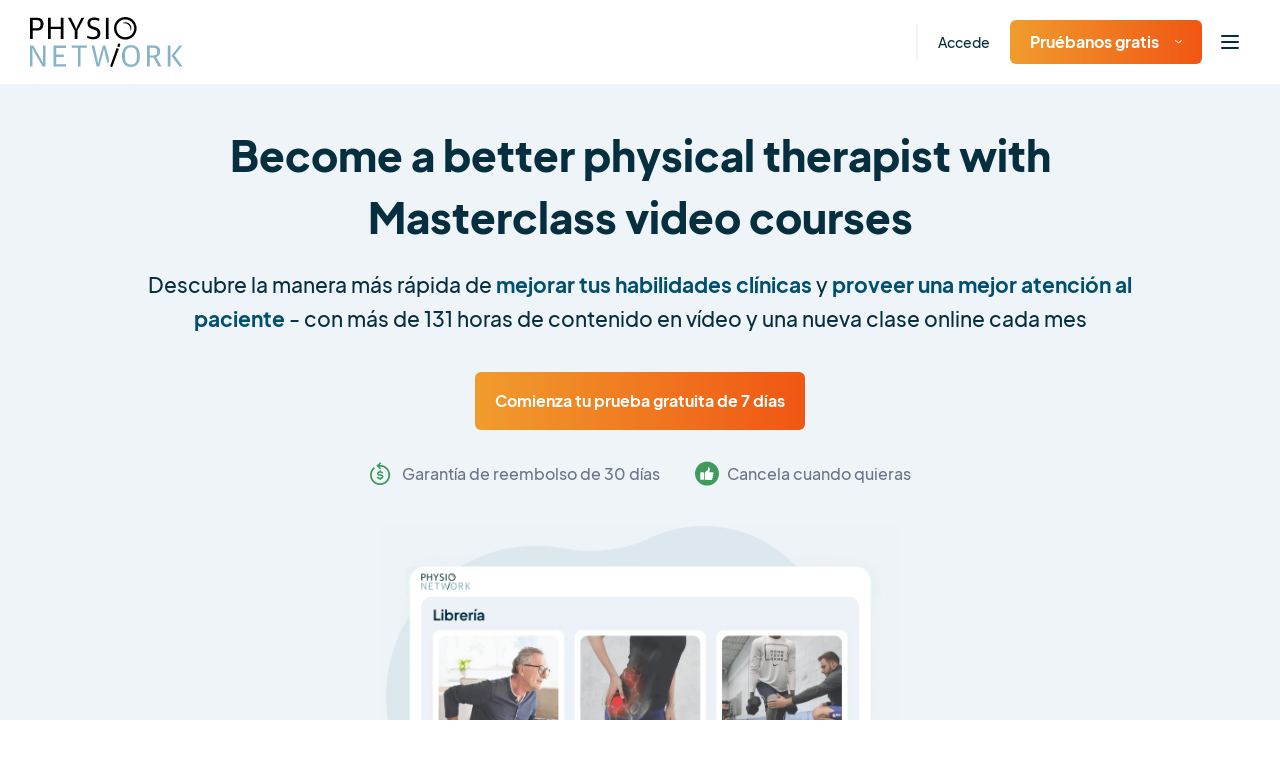

--- FILE ---
content_type: text/html; charset=UTF-8
request_url: https://www.physio-network.com/es/join-masterclass/?redirect_to=https%3A%2F%2Fwww.physio-network.com%2Fes%2Freview%2Fla-prueba-de-bipedestacion-con-un-solo-pie-ofrece-resultados-satisfactorios-como-metodo-novedoso-para-el-diagnostico-de-la-inestabilidad-de-la-sindesmosis-tibiofibular-distal-un-estudio-prospectivo-t%2F
body_size: 29765
content:
<!doctype html>
<html lang="es" xmlns:og="http://opengraphprotocol.org/schema/" xmlns:fb="http://www.facebook.com/2008/fbml" prefix="og: https://ogp.me/ns#" class="no-js no-svg">

<head>
    <meta charset="UTF-8">
    <meta name="viewport" content="width=device-width, initial-scale=1">
    <meta name="ahrefs-site-verification" content="6da2f1a7cc235f0bc260da4b946a0e6916b4144760bf847ece046954bce3474b">
    <link href="https://fonts.googleapis.com/css2?family=Kalam:wght@400;700&display=swap" rel="stylesheet">
    <script type="text/javascript" src="//widget.trustpilot.com/bootstrap/v5/tp.widget.bootstrap.min.js" async></script>

            <link href="https://fonts.googleapis.com/css2?family=Merriweather&display=swap" rel="stylesheet">
    
    
    <link rel="preload" href="https://www.physio-network.com/es/wp-content/themes/physio/theme-v2/assets/fonts/EudoxusSans-Light.woff2" as="font" type="font/woff2" crossorigin="anonymous" />
    <link rel="preload" href="https://www.physio-network.com/es/wp-content/themes/physio/theme-v2/assets/fonts/EudoxusSans-Regular.woff2" as="font" type="font/woff2" crossorigin="anonymous" />
    <link rel="preload" href="https://www.physio-network.com/es/wp-content/themes/physio/theme-v2/assets/fonts/EudoxusSans-Medium.woff2" as="font" type="font/woff2" crossorigin="anonymous" />
    <link rel="preload" href="https://www.physio-network.com/es/wp-content/themes/physio/theme-v2/assets/fonts/EudoxusSans-Bold.woff2" as="font" type="font/woff2" crossorigin="anonymous" />
    <link rel="preload" href="https://www.physio-network.com/es/wp-content/themes/physio/theme-v2/assets/fonts/EudoxusSans-ExtraBold.woff2" as="font" type="font/woff2" crossorigin="anonymous" />

    
    <!-- anti-flicker snippet (recommended)  -->
    <style>
        .async-hide {
            opacity: 0 !important
        }
    </style>
            <script>
            (function(a, s, y, n, c, h, i, d, e) {
                s.className += ' ' + y;
                h.start = 1 * new Date;
                h.end = i = function() {
                    s.className = s.className.replace(RegExp(' ?' + y), '')
                };
                (a[n] = a[n] || []).hide = h;
                setTimeout(function() {
                    i();
                    h.end = null
                }, c);
                h.timeout = c;
            })(window, document.documentElement, 'async-hide', 'dataLayer', 4000, {
                'GTM-PS77SWX': true
            });
        </script>

        <!-- Google Tag Manager -->
        <script>
            (function(w, d, s, l, i) {
                w[l] = w[l] || [];
                w[l].push({
                    'gtm.start': new Date().getTime(),
                    event: 'gtm.js'
                });
                var f = d.getElementsByTagName(s)[0],
                    j = d.createElement(s),
                    dl = l != 'dataLayer' ? '&l=' + l : '';
                j.async = true;
                j.src =
                    'https://www.googletagmanager.com/gtm.js?id=' + i + dl;
                f.parentNode.insertBefore(j, f);
            })(window, document, 'script', 'dataLayer', 'GTM-PS77SWX');
        </script>
        <!-- End Google Tag Manager -->

                    <script>
                window.dataLayer = window.dataLayer || [];

                function gtag() {
                    dataLayer.push(arguments);
                }
                gtag("consent", "default", {
                    ad_storage: "denied",
                    ad_user_data: "denied",
                    ad_personalization: "denied",
                    analytics_storage: "denied",
                    functionality_storage: "denied",
                    personalization_storage: "denied",
                    security_storage: "granted",
                    wait_for_update: 2000,
                });
                gtag("set", "ads_data_redaction", true);
                gtag("set", "url_passthrough", true);
            </script>

            <!-- Start cookieyes banner -->
            <script id="cookieyes" type="text/javascript" src="https://cdn-cookieyes.com/client_data/03fe157f74415581103535f3/script.js"></script>
            <!-- End cookieyes banner -->
            
    <link rel="stylesheet" href="https://www.physio-network.com/es/wp-content/themes/physio/theme-v2/assets/css/magnific-popup.min.css"><link rel="stylesheet" href="https://www.physio-network.com/es/wp-content/themes/physio/theme-v2/assets/css/webui-popover.min.css"><link rel="stylesheet" href="https://www.physio-network.com/es/wp-content/themes/physio/theme-v2/assets/css/swiper-bundle.min.css"><link rel="stylesheet" href="https://www.physio-network.com/es/wp-content/themes/physio/theme-v2/assets/css/rangeslider.min.css"><link rel="stylesheet" href="https://www.physio-network.com/es/wp-content/themes/physio/theme-v2/assets/css/tooltipster.bundle.min.css"><link rel="stylesheet" href="https://www.physio-network.com/es/wp-content/themes/physio/theme-v2/assets/css/jquery.rateyo.min.css"><link rel="stylesheet" href="https://www.physio-network.com/es/wp-content/themes/physio/theme-v2/assets/css/style.css?v=2.0.48"><script type="text/javascript">
    var PNV2 = {"ajaxurl":"https:\/\/www.physio-network.com\/es\/wp-admin\/admin-ajax.php","processing":"Procesando...","loading":"Cargando...","site_id":2};</script>	<style>img:is([sizes="auto" i], [sizes^="auto," i]) { contain-intrinsic-size: 3000px 1500px }</style>
	<link rel="icon" type="image/x-icon" href="https://www.physio-network.com/es/wp-content/themes/physio/theme-v2/assets/img/favicon/favicon.ico" /><link rel="apple-touch-icon" sizes="180x180" href="https://cdn.shortpixel.ai/spai2/q_lossy+ret_img+to_webp/www.physio-network.com/es/wp-content/themes/physio/theme-v2/assets/img/favicon/apple-touch-icon.png" data-spai-egr="1"><link rel="icon" type="image/png" sizes="32x32" href="https://cdn.shortpixel.ai/spai2/q_lossy+ret_img+to_webp/www.physio-network.com/es/wp-content/themes/physio/theme-v2/assets/img/favicon/favicon-32x32.png" data-spai-egr="1"><link rel="icon" type="image/png" sizes="16x16" href="https://cdn.shortpixel.ai/spai2/q_lossy+ret_img+to_webp/www.physio-network.com/es/wp-content/themes/physio/theme-v2/assets/img/favicon/favicon-16x16.png" data-spai-egr="1"><link rel="manifest" href="https://www.physio-network.com/es/wp-content/themes/physio/theme-v2/assets/img/favicon/site.webmanifest">
<!-- Optimización en motores de búsqueda por Rank Math PRO -  https://rankmath.com/ -->
<title>Clases Magistrales - Physio Network</title>
<meta name="robots" content="index, follow, max-snippet:-1, max-video-preview:-1, max-image-preview:large"/>
<link rel="canonical" href="https://www.physio-network.com/es/join-masterclass/" />
<meta property="og:locale" content="es_ES" />
<meta property="og:type" content="article" />
<meta property="og:title" content="Clases Magistrales - Physio Network" />
<meta property="og:url" content="https://www.physio-network.com/es/join-masterclass/" />
<meta property="og:site_name" content="Physio Network" />
<meta property="og:updated_time" content="2024-04-25T18:27:24+00:00" />
<meta property="article:published_time" content="2021-04-20T09:56:00+00:00" />
<meta property="article:modified_time" content="2024-04-25T18:27:24+00:00" />
<meta name="twitter:card" content="summary_large_image" />
<meta name="twitter:title" content="Clases Magistrales - Physio Network" />
<meta name="twitter:label1" content="Tiempo de lectura" />
<meta name="twitter:data1" content="Menos de un minuto" />
<script type="application/ld+json" class="rank-math-schema-pro">{"@context":"https://schema.org","@graph":[{"@type":["Person","Organization"],"@id":"https://www.physio-network.com/es/#person","name":"Physio Network"},{"@type":"WebSite","@id":"https://www.physio-network.com/es/#website","url":"https://www.physio-network.com/es","name":"Physio Network","publisher":{"@id":"https://www.physio-network.com/es/#person"},"inLanguage":"es"},{"@type":"WebPage","@id":"https://www.physio-network.com/es/join-masterclass/#webpage","url":"https://www.physio-network.com/es/join-masterclass/","name":"Clases Magistrales - Physio Network","datePublished":"2021-04-20T09:56:00+00:00","dateModified":"2024-04-25T18:27:24+00:00","isPartOf":{"@id":"https://www.physio-network.com/es/#website"},"inLanguage":"es"},{"@type":"Person","@id":"https://www.physio-network.com/es/author/admin/","name":"Bilbo Baggins","url":"https://www.physio-network.com/es/author/admin/","image":{"@type":"ImageObject","@id":"https://secure.gravatar.com/avatar/ca7472fab5b5e58d133c95bf4d38b56c?s=96&amp;d=mm&amp;r=g","url":"https://secure.gravatar.com/avatar/ca7472fab5b5e58d133c95bf4d38b56c?s=96&amp;d=mm&amp;r=g","caption":"Bilbo Baggins","inLanguage":"es"}},{"@type":"Article","headline":"Clases Magistrales - Physio Network","datePublished":"2021-04-20T09:56:00+00:00","dateModified":"2024-04-25T18:27:24+00:00","author":{"@id":"https://www.physio-network.com/es/author/admin/","name":"Bilbo Baggins"},"publisher":{"@id":"https://www.physio-network.com/es/#person"},"name":"Clases Magistrales - Physio Network","@id":"https://www.physio-network.com/es/join-masterclass/#richSnippet","isPartOf":{"@id":"https://www.physio-network.com/es/join-masterclass/#webpage"},"inLanguage":"es","mainEntityOfPage":{"@id":"https://www.physio-network.com/es/join-masterclass/#webpage"}}]}</script>
<!-- /Plugin Rank Math WordPress SEO -->

<link rel='stylesheet' id='wp-block-library-css' href='https://www.physio-network.com/es/wp-includes/css/dist/block-library/style.min.css?ver=16093bee29061349c687e9b1cc5e3b8e' type='text/css' media='all' />
<style id='classic-theme-styles-inline-css' type='text/css'>
/*! This file is auto-generated */
.wp-block-button__link{color:#fff;background-color:#32373c;border-radius:9999px;box-shadow:none;text-decoration:none;padding:calc(.667em + 2px) calc(1.333em + 2px);font-size:1.125em}.wp-block-file__button{background:#32373c;color:#fff;text-decoration:none}
</style>
<style id='global-styles-inline-css' type='text/css'>
:root{--wp--preset--aspect-ratio--square: 1;--wp--preset--aspect-ratio--4-3: 4/3;--wp--preset--aspect-ratio--3-4: 3/4;--wp--preset--aspect-ratio--3-2: 3/2;--wp--preset--aspect-ratio--2-3: 2/3;--wp--preset--aspect-ratio--16-9: 16/9;--wp--preset--aspect-ratio--9-16: 9/16;--wp--preset--color--black: #000000;--wp--preset--color--cyan-bluish-gray: #abb8c3;--wp--preset--color--white: #ffffff;--wp--preset--color--pale-pink: #f78da7;--wp--preset--color--vivid-red: #cf2e2e;--wp--preset--color--luminous-vivid-orange: #ff6900;--wp--preset--color--luminous-vivid-amber: #fcb900;--wp--preset--color--light-green-cyan: #7bdcb5;--wp--preset--color--vivid-green-cyan: #00d084;--wp--preset--color--pale-cyan-blue: #8ed1fc;--wp--preset--color--vivid-cyan-blue: #0693e3;--wp--preset--color--vivid-purple: #9b51e0;--wp--preset--gradient--vivid-cyan-blue-to-vivid-purple: linear-gradient(135deg,rgba(6,147,227,1) 0%,rgb(155,81,224) 100%);--wp--preset--gradient--light-green-cyan-to-vivid-green-cyan: linear-gradient(135deg,rgb(122,220,180) 0%,rgb(0,208,130) 100%);--wp--preset--gradient--luminous-vivid-amber-to-luminous-vivid-orange: linear-gradient(135deg,rgba(252,185,0,1) 0%,rgba(255,105,0,1) 100%);--wp--preset--gradient--luminous-vivid-orange-to-vivid-red: linear-gradient(135deg,rgba(255,105,0,1) 0%,rgb(207,46,46) 100%);--wp--preset--gradient--very-light-gray-to-cyan-bluish-gray: linear-gradient(135deg,rgb(238,238,238) 0%,rgb(169,184,195) 100%);--wp--preset--gradient--cool-to-warm-spectrum: linear-gradient(135deg,rgb(74,234,220) 0%,rgb(151,120,209) 20%,rgb(207,42,186) 40%,rgb(238,44,130) 60%,rgb(251,105,98) 80%,rgb(254,248,76) 100%);--wp--preset--gradient--blush-light-purple: linear-gradient(135deg,rgb(255,206,236) 0%,rgb(152,150,240) 100%);--wp--preset--gradient--blush-bordeaux: linear-gradient(135deg,rgb(254,205,165) 0%,rgb(254,45,45) 50%,rgb(107,0,62) 100%);--wp--preset--gradient--luminous-dusk: linear-gradient(135deg,rgb(255,203,112) 0%,rgb(199,81,192) 50%,rgb(65,88,208) 100%);--wp--preset--gradient--pale-ocean: linear-gradient(135deg,rgb(255,245,203) 0%,rgb(182,227,212) 50%,rgb(51,167,181) 100%);--wp--preset--gradient--electric-grass: linear-gradient(135deg,rgb(202,248,128) 0%,rgb(113,206,126) 100%);--wp--preset--gradient--midnight: linear-gradient(135deg,rgb(2,3,129) 0%,rgb(40,116,252) 100%);--wp--preset--font-size--small: 13px;--wp--preset--font-size--medium: 20px;--wp--preset--font-size--large: 36px;--wp--preset--font-size--x-large: 42px;--wp--preset--spacing--20: 0.44rem;--wp--preset--spacing--30: 0.67rem;--wp--preset--spacing--40: 1rem;--wp--preset--spacing--50: 1.5rem;--wp--preset--spacing--60: 2.25rem;--wp--preset--spacing--70: 3.38rem;--wp--preset--spacing--80: 5.06rem;--wp--preset--shadow--natural: 6px 6px 9px rgba(0, 0, 0, 0.2);--wp--preset--shadow--deep: 12px 12px 50px rgba(0, 0, 0, 0.4);--wp--preset--shadow--sharp: 6px 6px 0px rgba(0, 0, 0, 0.2);--wp--preset--shadow--outlined: 6px 6px 0px -3px rgba(255, 255, 255, 1), 6px 6px rgba(0, 0, 0, 1);--wp--preset--shadow--crisp: 6px 6px 0px rgba(0, 0, 0, 1);}:where(.is-layout-flex){gap: 0.5em;}:where(.is-layout-grid){gap: 0.5em;}body .is-layout-flex{display: flex;}.is-layout-flex{flex-wrap: wrap;align-items: center;}.is-layout-flex > :is(*, div){margin: 0;}body .is-layout-grid{display: grid;}.is-layout-grid > :is(*, div){margin: 0;}:where(.wp-block-columns.is-layout-flex){gap: 2em;}:where(.wp-block-columns.is-layout-grid){gap: 2em;}:where(.wp-block-post-template.is-layout-flex){gap: 1.25em;}:where(.wp-block-post-template.is-layout-grid){gap: 1.25em;}.has-black-color{color: var(--wp--preset--color--black) !important;}.has-cyan-bluish-gray-color{color: var(--wp--preset--color--cyan-bluish-gray) !important;}.has-white-color{color: var(--wp--preset--color--white) !important;}.has-pale-pink-color{color: var(--wp--preset--color--pale-pink) !important;}.has-vivid-red-color{color: var(--wp--preset--color--vivid-red) !important;}.has-luminous-vivid-orange-color{color: var(--wp--preset--color--luminous-vivid-orange) !important;}.has-luminous-vivid-amber-color{color: var(--wp--preset--color--luminous-vivid-amber) !important;}.has-light-green-cyan-color{color: var(--wp--preset--color--light-green-cyan) !important;}.has-vivid-green-cyan-color{color: var(--wp--preset--color--vivid-green-cyan) !important;}.has-pale-cyan-blue-color{color: var(--wp--preset--color--pale-cyan-blue) !important;}.has-vivid-cyan-blue-color{color: var(--wp--preset--color--vivid-cyan-blue) !important;}.has-vivid-purple-color{color: var(--wp--preset--color--vivid-purple) !important;}.has-black-background-color{background-color: var(--wp--preset--color--black) !important;}.has-cyan-bluish-gray-background-color{background-color: var(--wp--preset--color--cyan-bluish-gray) !important;}.has-white-background-color{background-color: var(--wp--preset--color--white) !important;}.has-pale-pink-background-color{background-color: var(--wp--preset--color--pale-pink) !important;}.has-vivid-red-background-color{background-color: var(--wp--preset--color--vivid-red) !important;}.has-luminous-vivid-orange-background-color{background-color: var(--wp--preset--color--luminous-vivid-orange) !important;}.has-luminous-vivid-amber-background-color{background-color: var(--wp--preset--color--luminous-vivid-amber) !important;}.has-light-green-cyan-background-color{background-color: var(--wp--preset--color--light-green-cyan) !important;}.has-vivid-green-cyan-background-color{background-color: var(--wp--preset--color--vivid-green-cyan) !important;}.has-pale-cyan-blue-background-color{background-color: var(--wp--preset--color--pale-cyan-blue) !important;}.has-vivid-cyan-blue-background-color{background-color: var(--wp--preset--color--vivid-cyan-blue) !important;}.has-vivid-purple-background-color{background-color: var(--wp--preset--color--vivid-purple) !important;}.has-black-border-color{border-color: var(--wp--preset--color--black) !important;}.has-cyan-bluish-gray-border-color{border-color: var(--wp--preset--color--cyan-bluish-gray) !important;}.has-white-border-color{border-color: var(--wp--preset--color--white) !important;}.has-pale-pink-border-color{border-color: var(--wp--preset--color--pale-pink) !important;}.has-vivid-red-border-color{border-color: var(--wp--preset--color--vivid-red) !important;}.has-luminous-vivid-orange-border-color{border-color: var(--wp--preset--color--luminous-vivid-orange) !important;}.has-luminous-vivid-amber-border-color{border-color: var(--wp--preset--color--luminous-vivid-amber) !important;}.has-light-green-cyan-border-color{border-color: var(--wp--preset--color--light-green-cyan) !important;}.has-vivid-green-cyan-border-color{border-color: var(--wp--preset--color--vivid-green-cyan) !important;}.has-pale-cyan-blue-border-color{border-color: var(--wp--preset--color--pale-cyan-blue) !important;}.has-vivid-cyan-blue-border-color{border-color: var(--wp--preset--color--vivid-cyan-blue) !important;}.has-vivid-purple-border-color{border-color: var(--wp--preset--color--vivid-purple) !important;}.has-vivid-cyan-blue-to-vivid-purple-gradient-background{background: var(--wp--preset--gradient--vivid-cyan-blue-to-vivid-purple) !important;}.has-light-green-cyan-to-vivid-green-cyan-gradient-background{background: var(--wp--preset--gradient--light-green-cyan-to-vivid-green-cyan) !important;}.has-luminous-vivid-amber-to-luminous-vivid-orange-gradient-background{background: var(--wp--preset--gradient--luminous-vivid-amber-to-luminous-vivid-orange) !important;}.has-luminous-vivid-orange-to-vivid-red-gradient-background{background: var(--wp--preset--gradient--luminous-vivid-orange-to-vivid-red) !important;}.has-very-light-gray-to-cyan-bluish-gray-gradient-background{background: var(--wp--preset--gradient--very-light-gray-to-cyan-bluish-gray) !important;}.has-cool-to-warm-spectrum-gradient-background{background: var(--wp--preset--gradient--cool-to-warm-spectrum) !important;}.has-blush-light-purple-gradient-background{background: var(--wp--preset--gradient--blush-light-purple) !important;}.has-blush-bordeaux-gradient-background{background: var(--wp--preset--gradient--blush-bordeaux) !important;}.has-luminous-dusk-gradient-background{background: var(--wp--preset--gradient--luminous-dusk) !important;}.has-pale-ocean-gradient-background{background: var(--wp--preset--gradient--pale-ocean) !important;}.has-electric-grass-gradient-background{background: var(--wp--preset--gradient--electric-grass) !important;}.has-midnight-gradient-background{background: var(--wp--preset--gradient--midnight) !important;}.has-small-font-size{font-size: var(--wp--preset--font-size--small) !important;}.has-medium-font-size{font-size: var(--wp--preset--font-size--medium) !important;}.has-large-font-size{font-size: var(--wp--preset--font-size--large) !important;}.has-x-large-font-size{font-size: var(--wp--preset--font-size--x-large) !important;}
:where(.wp-block-post-template.is-layout-flex){gap: 1.25em;}:where(.wp-block-post-template.is-layout-grid){gap: 1.25em;}
:where(.wp-block-columns.is-layout-flex){gap: 2em;}:where(.wp-block-columns.is-layout-grid){gap: 2em;}
:root :where(.wp-block-pullquote){font-size: 1.5em;line-height: 1.6;}
</style>
<link rel='stylesheet' id='contact-form-7-css' href='https://www.physio-network.com/es/wp-content/plugins/contact-form-7/includes/css/styles.css?ver=6.0.5' type='text/css' media='all' />
<script type="text/javascript" src="https://www.physio-network.com/es/wp-includes/js/jquery/jquery.min.js?ver=3.7.1" id="jquery-core-js"></script>
<script type="text/javascript" src="https://www.physio-network.com/es/wp-includes/js/jquery/jquery-migrate.min.js?ver=3.4.1" id="jquery-migrate-js"></script>
<link rel="https://api.w.org/" href="https://www.physio-network.com/es/wp-json/" /><link rel="alternate" title="JSON" type="application/json" href="https://www.physio-network.com/es/wp-json/wp/v2/pages/4402" /><link rel="EditURI" type="application/rsd+xml" title="RSD" href="https://www.physio-network.com/es/xmlrpc.php?rsd" />
<link rel='shortlink' href='https://www.physio-network.com/es/?p=4402' />
<script src="https://www.physio-network.com/es/wp-content/themes/physio/theme-v2/assets/js/alpine.min.js" defer></script>        <style>
            #at4-share {
                display: none !important;
            }
        </style>
    <style type="text/css">.recentcomments a{display:inline !important;padding:0 !important;margin:0 !important;}</style>		<style type="text/css" id="wp-custom-css">
			p.aligncenter,i.aligncenter{
    text-align: center;
}
p.alignleft,i.alignleft{
    text-align: center;
}
img.aligncenter, img.alignleft{
    max-width: 500px;
    margin: 10px 0px;
    width: 100%;
}
.video-container {
position: relative;
padding-bottom: 56.25%;
padding-top: 30px; height: 0; overflow: hidden;
margin-bottom: 20px;
}
.video-container iframe,
.video-container object,
.video-container embed {
position: absolute;
top: 0;
left: 0;
width: 100%;
height: 100%;
}

.single-post table tr td {
    border: 1px solid #e4e4e4;
    padding: 10px;
	 white-space: pre-wrap; /* css-3 */
        white-space: -moz-pre-wrap; /* Mozilla, since 1999 */
        white-space: -pre-wrap; /* Opera 4-6 */
        white-space: -o-pre-wrap; /* Opera 7 */
        word-wrap: break-word; /* Internet Explorer 5.5+ */
}

.single-post table tr th {
    padding: 10px;
    background-color: #91cade;
    border: 1px solid #e4e4e4;
    color: white;
    font-weight: 400;
	 white-space: pre-wrap; /* css-3 */
        white-space: -moz-pre-wrap; /* Mozilla, since 1999 */
        white-space: -pre-wrap; /* Opera 4-6 */
        white-space: -o-pre-wrap; /* Opera 7 */
        word-wrap: break-word; /* Internet Explorer 5.5+ */
}

.single-post table {
    margin-bottom: 20px;
    display: block;
    overflow-x: auto;
    white-space: nowrap;
}		</style>
		
    
    
<link href="https://cdn.shortpixel.ai" rel="preconnect" crossorigin></head>

<body data-rsssl=1 class="page-template page-template-theme-v2 page-template-template-mc-sales page-template-theme-v2template-mc-sales-php page page-id-4402 wp-embed-responsive has--not-active-account user-not-logged-in">

    <!-- Google Tag Manager (noscript) -->
    <noscript><iframe src="https://www.googletagmanager.com/ns.html?id=GTM-PS77SWX" height="0" width="0" style="display:none;visibility:hidden"></iframe></noscript>
    <!-- End Google Tag Manager (noscript) -->

    <div id="primary-content" class="font-eudoxus font-normal text-base text-blue-dark leading-normal antialiased overflow-x-hidden ">
    <header id="header" x-data="header()" x-init="init()" class=" py-3 xl:py-2 text-sm 2xl:text-base top-0 left-0 font-medium w-full z-40 bg-white shadow-header">
        <div class="container max-w-full px-[30px]">
            <div class="flex justify-between items-center">
                <nav class="w-full">
                    <div class="flex-1 flex items-center">
                        <div class="w-full xl:w-auto justify-between flex-shrink-0 flex items-center">
                                                            <a href="https://www.physio-network.com/es/" class="block my-1 flex-shrink-0 hover:opacity-80 ">
                                    <img src="https://cdn.shortpixel.ai/spai2/ret_img/www.physio-network.com/es/wp-content/themes/physio/theme-v2/assets/img/logo.svg" data-spai-egr="1" alt="Logo" height="50" width="153" data-spai-eager="true">
                                </a>
                                                                                        <div class="flex items-center xl:hidden">
                                    <ul class="flex space-x-5 items-center pl-4 xl:pl-10 mr-2">
                                                                                    <li class="hidden md:block border-l-2 border-light-blue pl-5 xl:pl-10 xl:ml-6 py-2"><a href="https://www.physio-network.com/es/login/" class="hover:text-blue-900">Accede</a>
                                            </li>
                                            <li class="hidden md:block">
                                                <div class="relative group text-left py-2">

                                                                                                            <button type="button" class="btn btn-primary pt-[10px] pb-[10px] group text-base"><span class="whitespace-nowrap">Pruébanos gratis</span><img src="[data-uri]" data-spai="1" alt="Icon" class="ml-4 transform group-hover:text-blue-900 group-hover:rotate-180" height="11" width="7"></button>
                                                        <div class="absolute top-full transition-all opacity-0 group-hover:opacity-100 duration-500 group-hover:-mt-0 invisible group-hover:visible -left-10 min-w-[218px] z-10">
                                                            <div class="dropdown-arrow w-4 h-4 -mb-2 shadow-gray-arrow bg-white mx-auto block transform rotate-45"></div>
                                                            <ul class="py-1 px-5 shadow-gray-100 rounded-2xl bg-white">
                                                                <li>
                                                                    <a href="https://www.physio-network.com/es/research-reviews/" class="py-4 flex items-center justify-between text-blue-dark hover:text-blue-900">
                                                                        Estudios de investigación                                                                        <svg width="20" height="14" viewBox="0 0 20 14" fill="none" xmlns="http://www.w3.org/2000/svg">
                                                                            <g clip-path="url(#clip0)">
                                                                                <path d="M19.6552 6.23L13.8621 0.350004C13.4483 -0.0699963 12.7586 -0.0699963 12.2759 0.350004C11.8621 0.770004 11.8621 1.54 12.2759 1.96L16.1379 5.88H1.10345C0.482759 5.88 0 6.37 0 7C0 7.63 0.482759 8.12 1.10345 8.12H16.2069L12.3448 12.04C11.931 12.46 11.931 13.16 12.3448 13.65C12.7586 14.07 13.4483 14.07 13.931 13.65L19.7241 7.77C20.1379 7.35 20.1379 6.65 19.6552 6.23Z" fill="currentColor" />
                                                                            </g>
                                                                            <defs>
                                                                                <clipPath id="clip0">
                                                                                    <rect width="20" height="14" fill="white" />
                                                                                </clipPath>
                                                                            </defs>
                                                                        </svg>
                                                                    </a>
                                                                </li>
                                                                                                                                    <li>
                                                                        <a href="https://www.physio-network.com/es/join-masterclass/" class="py-4 flex items-center justify-between text-blue-dark hover:text-blue-900">
                                                                            Clases magistrales                                                                            <svg width="20" height="14" viewBox="0 0 20 14" fill="none" xmlns="http://www.w3.org/2000/svg">
                                                                                <g clip-path="url(#clip1)">
                                                                                    <path d="M19.6552 6.23L13.8621 0.350004C13.4483 -0.0699963 12.7586 -0.0699963 12.2759 0.350004C11.8621 0.770004 11.8621 1.54 12.2759 1.96L16.1379 5.88H1.10345C0.482759 5.88 0 6.37 0 7C0 7.63 0.482759 8.12 1.10345 8.12H16.2069L12.3448 12.04C11.931 12.46 11.931 13.16 12.3448 13.65C12.7586 14.07 13.4483 14.07 13.931 13.65L19.7241 7.77C20.1379 7.35 20.1379 6.65 19.6552 6.23Z" fill="currentColor" />
                                                                                </g>
                                                                                <defs>
                                                                                    <clipPath id="clip1">
                                                                                        <rect width="20" height="14" fill="white" />
                                                                                    </clipPath>
                                                                                </defs>
                                                                            </svg>
                                                                        </a>
                                                                    </li>
                                                                                                                                                                                                    <li>
                                                                        <a href="https://www.physio-network.com/es/practicals/" class="py-4 flex items-center justify-between text-blue-dark hover:text-blue-900">
                                                                            Clases Prácticas                                                                            <svg width="20" height="14" viewBox="0 0 20 14" fill="none" xmlns="http://www.w3.org/2000/svg">
                                                                                <g clip-path="url(#clip1)">
                                                                                    <path d="M19.6552 6.23L13.8621 0.350004C13.4483 -0.0699963 12.7586 -0.0699963 12.2759 0.350004C11.8621 0.770004 11.8621 1.54 12.2759 1.96L16.1379 5.88H1.10345C0.482759 5.88 0 6.37 0 7C0 7.63 0.482759 8.12 1.10345 8.12H16.2069L12.3448 12.04C11.931 12.46 11.931 13.16 12.3448 13.65C12.7586 14.07 13.4483 14.07 13.931 13.65L19.7241 7.77C20.1379 7.35 20.1379 6.65 19.6552 6.23Z" fill="currentColor" />
                                                                                </g>
                                                                                <defs>
                                                                                    <clipPath id="clip1">
                                                                                        <rect width="20" height="14" fill="white" />
                                                                                    </clipPath>
                                                                                </defs>
                                                                            </svg>
                                                                        </a>
                                                                    </li>
                                                                
                                                                                                                            </ul>
                                                        </div>
                                                    
                                                </div>
                                            </li>
                                                                            </ul>
                                    <button @click.prevent="nav = true" x-show="! nav" class="inline-flex items-center justify-center p-2 rounded-md hover:text-blue-900">
                                        <svg class="block h-6 w-6" xmlns="http://www.w3.org/2000/svg" fill="none" viewBox="0 0 24 24" stroke="currentColor" aria-hidden="true">
                                            <path stroke-linecap="round" stroke-linejoin="round" stroke-width="2" d="M4 6h16M4 12h16M4 18h16" />
                                        </svg>
                                    </button>
                                    <button @click.prevent="nav = false" x-show="nav" class="rounded-md p-2 inline-flex items-center justify-center hover:text-blue-900">
                                        <svg class="block h-6 w-6" xmlns="http://www.w3.org/2000/svg" fill="none" viewBox="0 0 24 24" stroke="currentColor" aria-hidden="true">
                                            <path stroke-linecap="round" stroke-linejoin="round" stroke-width="2" d="M6 18L18 6M6 6l12 12" />
                                        </svg>
                                    </button>
                                </div>
                                                    </div>
                                                    <div class="hidden xl:block ml-6 xl:ml-0">
                                                                        <ul class="main-menu flex space-x-3 xl:space-x-5 2xl:space-x-8 xl:pl-16 items-center">

                                                                                            <li class="text-center hover:text-blue-900 relative py-4">
                                                    <a href="https://www.physio-network.com/es/research-reviews/">
                                                        Estudios de investigación                                                    </a>
                                                </li>
                                            
                                                                                            <li class="text-center hover:text-blue-900 relative py-4">
                                                    <a href="https://www.physio-network.com/es/join-masterclass/">
                                                        Clases magistrales                                                    </a>
                                                </li>
                                            
                                                                                            <li class="text-center hover:text-blue-900 relative py-4">
                                                    <a href="https://www.physio-network.com/es/practicals/" class="inline-flex items-center gap-2">
                                                        Clases Prácticas                                                    </a>
                                                </li>
                                            
                                            
                                            
                                            
                                            <li class="text-center hover:text-blue-900 relative py-4">
                                                <a href="https://www.physio-network.com/es/blog/">
                                                    Blogs                                                </a>
                                            </li>

                                            
                                        </ul>
                                                                </div>
                                            </div>
                </nav>
                <div class="hidden xl:flex items-center justify-end flex-shrink-0">
                                            <ul class="flex space-x-8 items-center pl-4 xl:pl-10">
                            <li class="">
                                <div class="relative group py-4 text-left">

                                                                            <a href="javascript:;" class="flex group items-center">
                                            <img src="[data-uri]" data-spai="1" alt="ES" width="30" height="30">
                                            <span class="ml-2 transform group-hover:text-blue-900 group-hover:rotate-180">
                                                <svg width="11" height="6" viewBox="0 0 11 6" fill="none" xmlns="http://www.w3.org/2000/svg">
                                                    <path d="M5.9 5.8L10.8 1.3C10.9 1.2 11 1 11 0.9C11 0.8 10.9 0.6 10.8 0.5L10.4 0.2C10.2 0 9.8 0 9.5 0.2L5.5 4L1.4 0.2C1.3 0.1 1.1 0 1 0C0.8 0 0.6 0.1 0.5 0.2L0.2 0.5C0.1 0.6 0 0.7 0 0.9C0 1.1 0.1 1.2 0.2 1.3L5.1 5.8C5.2 5.9 5.3 6 5.5 6C5.7 6 5.8 5.9 5.9 5.8Z" fill="currentColor" />
                                                </svg>
                                            </span>
                                        </a>
                                    

                                    <div class="absolute top-full transition-all opacity-0 group-hover:opacity-100 duration-500 group-hover:-mt-0 invisible group-hover:visible -left-14 min-w-[122px] z-10 css-lang-dd">
                                        <div class="dropdown-arrow w-4 h-4 -mb-2 shadow-gray-arrow bg-white mx-auto block transform rotate-45 relative left-3.5"></div>
                                        <ul class="py-1 px-5 shadow-gray-100 rounded-2xl bg-white">

                                                                                            <li><a href="https://www.physio-network.com" class="py-4 flex items-center hover:text-blue-900 "><img src="[data-uri]" data-spai="1" alt="EN" width="32" height="32"><span class="ml-3">EN</span></a></li>
                                                <li><a href="https://www.physio-network.com/fr" class="py-4 flex items-center hover:text-blue-900"><img src="[data-uri]" data-spai="1" alt="FR" width="32" height="32"><span class="ml-3">FR</span></a></li>
                                                <li><a href="https://www.physio-network.com/it" class="py-4 flex items-center hover:text-blue-900"><img src="[data-uri]" data-spai="1" alt="IT" width="32" height="32"><span class="ml-3">IT</span></a></li>
                                                <li><a href="https://www.physio-network.com/pt" class="py-4 flex items-center hover:text-blue-900"><img src="[data-uri]" data-spai="1" alt="PT" width="32" height="32"><span class="ml-3">PT</span></a></li>
                                                                                    </ul>
                                    </div>
                                </div>
                            </li>

                                                            <li class="border-l-2 border-light-blue pl-4 xl:pl-8 py-2">
                                    <a href="https://www.physio-network.com/es/login/" class="hover:text-blue-900">
                                        Accede                                    </a>
                                </li>
                                <li>
                                    <div class="relative group text-left py-2">

                                        
                                            <button type="button" class="btn btn-primary pt-[10px] pb-[10px] group text-base"><span class="whitespace-nowrap">Pruébanos gratis</span><img src="[data-uri]" data-spai="1" alt="Icon" class="ml-4 transform group-hover:text-blue-900 group-hover:rotate-180" width="11" height="7"></button>
                                            <div class="absolute top-full transition-all opacity-0 group-hover:opacity-100 duration-500 group-hover:-mt-0 invisible group-hover:visible -left-14 min-w-[218px] z-10">
                                                <div class="dropdown-arrow w-4 h-4 -mb-2 shadow-gray-arrow bg-white mx-auto block transform rotate-45 relative left-3.5"></div>
                                                <ul class="py-1 px-5 shadow-gray-100 rounded-2xl bg-white divide-y divide-blue-100">
                                                    <li>
                                                        <a href="https://www.physio-network.com/es/research-reviews/" class="py-4 flex items-center justify-between text-blue-dark hover:text-blue-900">
                                                            Estudios de investigación                                                            <svg width="20" height="14" viewBox="0 0 20 14" fill="none" xmlns="http://www.w3.org/2000/svg">
                                                                <g clip-path="url(#clip0)">
                                                                    <path d="M19.6552 6.23L13.8621 0.350004C13.4483 -0.0699963 12.7586 -0.0699963 12.2759 0.350004C11.8621 0.770004 11.8621 1.54 12.2759 1.96L16.1379 5.88H1.10345C0.482759 5.88 0 6.37 0 7C0 7.63 0.482759 8.12 1.10345 8.12H16.2069L12.3448 12.04C11.931 12.46 11.931 13.16 12.3448 13.65C12.7586 14.07 13.4483 14.07 13.931 13.65L19.7241 7.77C20.1379 7.35 20.1379 6.65 19.6552 6.23Z" fill="currentColor" />
                                                                </g>
                                                                <defs>
                                                                    <clipPath id="clip0">
                                                                        <rect width="20" height="14" fill="white" />
                                                                    </clipPath>
                                                                </defs>
                                                            </svg>
                                                        </a>
                                                    </li>
                                                                                                            <li>
                                                            <a href="https://www.physio-network.com/es/join-masterclass/" class="py-4 flex items-center justify-between text-blue-dark hover:text-blue-900">
                                                                Clases magistrales                                                                <svg width="20" height="14" viewBox="0 0 20 14" fill="none" xmlns="http://www.w3.org/2000/svg">
                                                                    <g clip-path="url(#clip1)">
                                                                        <path d="M19.6552 6.23L13.8621 0.350004C13.4483 -0.0699963 12.7586 -0.0699963 12.2759 0.350004C11.8621 0.770004 11.8621 1.54 12.2759 1.96L16.1379 5.88H1.10345C0.482759 5.88 0 6.37 0 7C0 7.63 0.482759 8.12 1.10345 8.12H16.2069L12.3448 12.04C11.931 12.46 11.931 13.16 12.3448 13.65C12.7586 14.07 13.4483 14.07 13.931 13.65L19.7241 7.77C20.1379 7.35 20.1379 6.65 19.6552 6.23Z" fill="currentColor" />
                                                                    </g>
                                                                    <defs>
                                                                        <clipPath id="clip1">
                                                                            <rect width="20" height="14" fill="white" />
                                                                        </clipPath>
                                                                    </defs>
                                                                </svg>
                                                            </a>
                                                        </li>
                                                                                                                                                                <li>
                                                            <a href="https://www.physio-network.com/es/practicals/" class="py-4 flex items-center justify-between text-blue-dark hover:text-blue-900">
                                                                Clases Prácticas                                                                <svg width="20" height="14" viewBox="0 0 20 14" fill="none" xmlns="http://www.w3.org/2000/svg">
                                                                    <g clip-path="url(#clip2)">
                                                                        <path d="M19.6552 6.23L13.8621 0.350004C13.4483 -0.0699963 12.7586 -0.0699963 12.2759 0.350004C11.8621 0.770004 11.8621 1.54 12.2759 1.96L16.1379 5.88H1.10345C0.482759 5.88 0 6.37 0 7C0 7.63 0.482759 8.12 1.10345 8.12H16.2069L12.3448 12.04C11.931 12.46 11.931 13.16 12.3448 13.65C12.7586 14.07 13.4483 14.07 13.931 13.65L19.7241 7.77C20.1379 7.35 20.1379 6.65 19.6552 6.23Z" fill="currentColor" />
                                                                    </g>
                                                                    <defs>
                                                                        <clipPath id="clip2">
                                                                            <rect width="20" height="14" fill="white" />
                                                                        </clipPath>
                                                                    </defs>
                                                                </svg>
                                                            </a>
                                                        </li>
                                                                                                                                                        </ul>
                                            </div>
                                                                            </div>
                                </li>
                                                    </ul>
                                    </div>
            </div>
            <div :class="{ hidden: ! nav }" class="mobile-menu-wrap absolute mt-2.5 inset-x-0 transition transform origin-top-right hidden z-10">
                <div class="border-t border-light-blue bg-white divide-y-2 divide-gray-50">
                    <div class="pt-5 pb-6">
                        <div class="container max-w-full px-[30px]">
                            <div class="h-full overflow-y-auto" style="max-height: calc(100vh - 130px);">
                                <nav class="grid">

                                                                            <ul class="main-menu items-center">

                                                                                            <li class="hover:text-blue-900 mb-2"><a href="https://www.physio-network.com/es/research-reviews/" class="py-2 flex items-center">Estudios de investigación</a></li>
                                            
                                                                                            <li class="hover:text-blue-900 mb-2"><a href="https://www.physio-network.com/es/join-masterclass/" class="py-2 flex items-center">Clases magistrales</a></li>
                                            
                                                                                            <li class="hover:text-blue-900 mb-2">
                                                    <a href="https://www.physio-network.com/es/practicals/" class="py-2 flex items-center gap-2">
                                                        Clases Prácticas                                                    </a>
                                                </li>
                                            
                                            
                                            
                                            
                                            <li class="hover:text-blue-900 mb-2"><a href="https://www.physio-network.com/es/blog/" class="py-2 flex items-center">Blogs</a></li>

                                            
                                            <li x-data="{ open: false }" class="hover:text-blue-900 mb-2 group hidden md:block">
                                                                                                    <a href="javascript:;" class="flex group items-center py-2" @click.prevent="open = ! open">
                                                        <img src="[data-uri]" data-spai="1" alt="ES" width="30" height="30">
                                                        <span class="ml-2 mt-1 transform" :class="{ 'rotate-180': open, 'text-blue-900': open }">
                                                            <svg width="11" height="6" viewBox="0 0 11 6" fill="none" xmlns="http://www.w3.org/2000/svg">
                                                                <path d="M5.9 5.8L10.8 1.3C10.9 1.2 11 1 11 0.9C11 0.8 10.9 0.6 10.8 0.5L10.4 0.2C10.2 0 9.8 0 9.5 0.2L5.5 4L1.4 0.2C1.3 0.1 1.1 0 1 0C0.8 0 0.6 0.1 0.5 0.2L0.2 0.5C0.1 0.6 0 0.7 0 0.9C0 1.1 0.1 1.2 0.2 1.3L5.1 5.8C5.2 5.9 5.3 6 5.5 6C5.7 6 5.8 5.9 5.9 5.8Z" fill="currentColor" />
                                                            </svg>
                                                        </span>
                                                    </a>
                                                
                                                <ul class="pt-5 pl-5" :class="{ hidden: ! open }">
                                                                                                            <li class="mb-4"><a href="https://www.physio-network.com" class="flex items-center text-blue-dark"><img src="[data-uri]" data-spai="1" alt="UK" width="32" height="32"><span class="ml-3">EN</span></a></li>
                                                        <li class="mb-4"><a href="https://www.physio-network.com/fr" class="flex items-center text-blue-dark"><img src="[data-uri]" data-spai="1" alt="FR" width="32" height="32"><span class="ml-3">FR</span></a></li>
                                                        <li class="mb-4"><a href="https://www.physio-network.com/it" class="flex items-center text-blue-dark"><img src="[data-uri]" data-spai="1" alt="IT" width="32" height="32"><span class="ml-3">IT</span></a></li>
                                                        <li><a href="https://www.physio-network.com/pt" class="flex items-center text-blue-dark"><img src="[data-uri]" data-spai="1" alt="PT" width="32" height="32"><span class="ml-3">PT</span></a></li>
                                                                                                    </ul>
                                            </li>
                                        </ul>
                                    
                                    <ul class="md:hidden gap-3 items-center">
                                                                                    <li class="mb-2">
                                                <a href="https://www.physio-network.com/es/login/" class="text-blue-dark hover:text-blue-900 py-2 flex items-center">
                                                    Accede                                                </a>
                                            </li>

                                            <li class="mb-2">
                                                <div x-data="{ open: false }" class="relative group text-left mt-3">

                                                                                                            <button @click.prevent="open = ! open" type="button" class="btn btn-primary pt-[10px] pb-[10px] group text-base">
                                                            <span class="whitespace-nowrap">Pruébanos gratis                                                            </span>
                                                            <img src="[data-uri]" data-spai="1" alt="Icon" :class="{ 'rotate-180': open, 'text-blue-900': open }" class="ml-4 transform">

                                                        </button>
                                                        <div :class="{ hidden: ! open }" class="relative">
                                                            <ul class="py-1">
                                                                <li>
                                                                    <a href="https://www.physio-network.com/es/research-reviews/" class="py-4 flex items-center justify-between text-blue-dark hover:text-blue-900">
                                                                        Estudios de investigación                                                                        <svg width="20" height="14" viewBox="0 0 20 14" fill="none" xmlns="http://www.w3.org/2000/svg">
                                                                            <g clip-path="url(#clip0)">
                                                                                <path d="M19.6552 6.23L13.8621 0.350004C13.4483 -0.0699963 12.7586 -0.0699963 12.2759 0.350004C11.8621 0.770004 11.8621 1.54 12.2759 1.96L16.1379 5.88H1.10345C0.482759 5.88 0 6.37 0 7C0 7.63 0.482759 8.12 1.10345 8.12H16.2069L12.3448 12.04C11.931 12.46 11.931 13.16 12.3448 13.65C12.7586 14.07 13.4483 14.07 13.931 13.65L19.7241 7.77C20.1379 7.35 20.1379 6.65 19.6552 6.23Z" fill="currentColor" />
                                                                            </g>
                                                                            <defs>
                                                                                <clipPath id="clip0">
                                                                                    <rect width="20" height="14" fill="white" />
                                                                                </clipPath>
                                                                            </defs>
                                                                        </svg>
                                                                    </a>
                                                                </li>
                                                                                                                                    <li>
                                                                        <a href="https://www.physio-network.com/es/join-masterclass/" class="py-4 flex items-center justify-between text-blue-dark hover:text-blue-900">
                                                                            Clases magistrales                                                                            <svg width="20" height="14" viewBox="0 0 20 14" fill="none" xmlns="http://www.w3.org/2000/svg">
                                                                                <g clip-path="url(#clip1)">
                                                                                    <path d="M19.6552 6.23L13.8621 0.350004C13.4483 -0.0699963 12.7586 -0.0699963 12.2759 0.350004C11.8621 0.770004 11.8621 1.54 12.2759 1.96L16.1379 5.88H1.10345C0.482759 5.88 0 6.37 0 7C0 7.63 0.482759 8.12 1.10345 8.12H16.2069L12.3448 12.04C11.931 12.46 11.931 13.16 12.3448 13.65C12.7586 14.07 13.4483 14.07 13.931 13.65L19.7241 7.77C20.1379 7.35 20.1379 6.65 19.6552 6.23Z" fill="currentColor" />
                                                                                </g>
                                                                                <defs>
                                                                                    <clipPath id="clip1">
                                                                                        <rect width="20" height="14" fill="white" />
                                                                                    </clipPath>
                                                                                </defs>
                                                                            </svg>
                                                                        </a>
                                                                    </li>
                                                                                                                                                                                                    <li>
                                                                        <a href="https://www.physio-network.com/es/practicals/" class="py-4 flex items-center justify-between text-blue-dark hover:text-blue-900">
                                                                            Clases Prácticas                                                                            <svg width="20" height="14" viewBox="0 0 20 14" fill="none" xmlns="http://www.w3.org/2000/svg">
                                                                                <g clip-path="url(#clip1121)">
                                                                                    <path d="M19.6552 6.23L13.8621 0.350004C13.4483 -0.0699963 12.7586 -0.0699963 12.2759 0.350004C11.8621 0.770004 11.8621 1.54 12.2759 1.96L16.1379 5.88H1.10345C0.482759 5.88 0 6.37 0 7C0 7.63 0.482759 8.12 1.10345 8.12H16.2069L12.3448 12.04C11.931 12.46 11.931 13.16 12.3448 13.65C12.7586 14.07 13.4483 14.07 13.931 13.65L19.7241 7.77C20.1379 7.35 20.1379 6.65 19.6552 6.23Z" fill="currentColor" />
                                                                                </g>
                                                                                <defs>
                                                                                    <clipPath id="clip1121">
                                                                                        <rect width="20" height="14" fill="white" />
                                                                                    </clipPath>
                                                                                </defs>
                                                                            </svg>
                                                                        </a>
                                                                    </li>
                                                                                                                                                                                            </ul>
                                                        </div>
                                                    
                                                </div>
                                            </li>
                                                                                <li x-data="{ open: false }" class="hover:text-blue-900 mb-2 group md:hidden">
                                                                                            <a href="javascript:;" class="flex group items-center py-2" @click.prevent="open = ! open">
                                                    <img src="[data-uri]" data-spai="1" alt="ES" width="30" height="30">
                                                    <span class="ml-2 mt-1 text-blue-dark transform" :class="{ 'rotate-180': open, 'text-blue-900': open }">
                                                        <svg width="11" height="6" viewBox="0 0 11 6" fill="none" xmlns="http://www.w3.org/2000/svg">
                                                            <path d="M5.9 5.8L10.8 1.3C10.9 1.2 11 1 11 0.9C11 0.8 10.9 0.6 10.8 0.5L10.4 0.2C10.2 0 9.8 0 9.5 0.2L5.5 4L1.4 0.2C1.3 0.1 1.1 0 1 0C0.8 0 0.6 0.1 0.5 0.2L0.2 0.5C0.1 0.6 0 0.7 0 0.9C0 1.1 0.1 1.2 0.2 1.3L5.1 5.8C5.2 5.9 5.3 6 5.5 6C5.7 6 5.8 5.9 5.9 5.8Z" fill="currentColor" />
                                                        </svg>
                                                    </span>
                                                </a>
                                            
                                            <ul class="pt-5 pl-5" :class="{ hidden: ! open }">
                                                                                                    <li class="mb-4"><a href="https://www.physio-network.com" class="flex items-center text-blue-dark"><img src="[data-uri]" data-spai="1" alt="UK" width="32" height="32"><span class="ml-3">EN</span></a></li>
                                                    <li class="mb-4"><a href="https://www.physio-network.com/fr" class="flex items-center text-blue-dark"><img src="[data-uri]" data-spai="1" alt="FR" width="32" height="32"><span class="ml-3">FR</span></a></li>
                                                    <li class="mb-4"><a href="https://www.physio-network.com/it" class="flex items-center text-blue-dark"><img src="[data-uri]" data-spai="1" alt="IT" width="32" height="32"><span class="ml-3">IT</span></a></li>
                                                    <li><a href="https://www.physio-network.com/pt" class="flex items-center text-blue-dark"><img src="[data-uri]" data-spai="1" alt="PT" width="32" height="32"><span class="ml-3">PT</span></a></li>
                                                                                            </ul>
                                        </li>
                                    </ul>
                                </nav>
                            </div>
                        </div>
                    </div>
                </div>
            </div>
        </div>

        <script type="text/javascript">
            let header = () => {
                return {
                    nav: false,
                    lang_dropdown: false,
                    init() {},

                    toggle_language_dropdown() {
                        if (this.lang_dropdown) {
                            jQuery(this.$refs.language_dd).css({
                                'opacity': 0,
                                'visibility': 'hidden'
                            });
                            this.lang_dropdown = false;
                        } else {
                            jQuery(this.$refs.language_dd).css({
                                'opacity': 1,
                                'visibility': 'visible'
                            });
                            this.lang_dropdown = true;
                        }
                    },

                    close_language_dropdown() {
                        jQuery(this.$refs.language_dd).css({
                            'opacity': 0,
                            'visibility': 'hidden'
                        });
                        this.lang_dropdown = false;
                    },
                }
            };
        </script>
    </header>
    <main x-data="page()" x-init="init()">

    <section class="bg-light-blue pt-10 xl:pt-14 relative pb-36 xl:pb-32">
        <div class="container relative">
            <div class="grid xl:grid-cols-12 ">
                <div class="xl:col-span-7 xl:pt-8 text-center xl:text-left">
                    <h1 class="text-3xl md:text-4xl lg:text-[42px] lg:leading-[62px] font-extrabold mb-5">
                        Become a better physical therapist with Masterclass video courses                    </h1>
                    <p class="text-base md:text-[21px] md:leading-[34px] font-medium xl:w-10/12">
                        Descubre la manera más rápida de <span class="font-bold text-blue">mejorar tus habilidades clínicas</span> y <span class="font-bold text-blue">proveer una mejor atención al paciente</span> - con más de 131 horas de contenido en vídeo y una nueva clase online cada mes                    </p>
                                                                <div class="group inline-block mt-9">
                            <a href="#plans" class="btn-trial" @click.prevent="scroll_to">
                                Comienza tu prueba gratuita de 7 días                            </a>
                        </div>

                        <ul class="!mt-8 mx-auto text-base text-gray font-medium text-center xl:text-left max-w-[320px] sm:max-w-full">
    <li class="relative inline-block pl-8 mb-2 sm:mr-8 sm:mb-0">
        <svg class="max-w-[21px] absolute -top-px left-0" width="22" height="25" viewBox="0 0 22 25" fill="none" xmlns="http://www.w3.org/2000/svg">
            <path d="M4.08259 5.70047L5.24042 7.18789C2.74467 9.12987 1.49976 12.2739 1.99111 15.3939C2.35105 17.6833 3.58121 19.6955 5.4547 21.0602C7.32881 22.4241 9.62131 22.9785 11.9107 22.6167C16.6368 21.8726 19.8773 17.4223 19.1344 12.6959C18.7745 10.4062 17.5439 8.3939 15.6702 7.0296C14.0343 5.83869 12.0794 5.26671 10.0859 5.38017L11.7153 7.08954L10.5065 8.24304L7.93448 5.5428L7.93386 5.54379L6.7816 4.33381L7.98947 3.18155L7.99009 3.18192L10.6893 0.609375L11.8425 1.81935L10.0837 3.49454C12.4745 3.38146 14.8163 4.07693 16.7794 5.50626C19.06 7.16683 20.5574 9.61602 20.9959 12.4033C21.9003 18.156 17.9564 23.5734 12.2038 24.4787C11.6478 24.5664 11.092 24.6094 10.5398 24.6094C8.32401 24.6094 6.17097 23.9129 4.34554 22.5835C2.06468 20.9227 0.567478 18.4735 0.129019 15.6868C-0.469097 11.8901 1.04594 8.06332 4.08259 5.70047Z" fill="#409A5B" />
            <path d="M11.531 19.4331V19.4328L11.5311 18.3481C12.8171 18.2046 14.0684 17.3922 14.0684 15.8499C14.0684 13.7543 12.1198 13.514 10.6966 13.3388C9.78657 13.23 9.09011 13.1038 9.09011 12.5525C9.09011 11.7861 10.1704 11.7035 10.635 11.7035C11.3245 11.7035 12.0602 12.0276 12.3102 12.4413L12.3828 12.5616L13.8123 11.9L13.7416 11.7559C13.2089 10.6668 12.2542 10.3517 11.5307 10.2245V9.26953H9.85679V10.2204C8.2984 10.4503 7.37293 11.3152 7.37293 12.5525C7.37293 14.5702 9.20493 14.7749 10.5415 14.9248C11.7326 15.0653 12.2872 15.3595 12.2872 15.8499C12.2872 16.7866 10.9899 16.8598 10.5921 16.8598C9.70693 16.8598 8.85341 16.4182 8.60656 15.8317L8.54525 15.6869L6.99219 16.3453L7.05412 16.4901C7.514 17.5666 8.50636 18.2411 9.85704 18.4007V19.4331H11.531Z" fill="#409A5B" />
        </svg>

        <span>Garantía de reembolso de 30 días</span>
    </li>
    <li class="relative inline-block pl-8">
        <svg class="max-w-[24px] absolute -top-px left-0" width="24" height="25" viewBox="0 0 24 25" fill="none" xmlns="http://www.w3.org/2000/svg">
            <path d="M12 24.6094C18.6274 24.6094 24 19.2368 24 12.6094C24 5.98196 18.6274 0.609375 12 0.609375C5.37258 0.609375 0 5.98196 0 12.6094C0 19.2368 5.37258 24.6094 12 24.6094Z" fill="#409A5B" />
            <path d="M8.93169 18.094C8.93003 18.297 8.84833 18.4911 8.70435 18.6342C8.56037 18.7773 8.36574 18.8578 8.16275 18.8582H6.05643C5.85359 18.8578 5.65912 18.7773 5.51539 18.6341C5.37166 18.491 5.29031 18.2969 5.28906 18.094V12.094C5.29031 11.891 5.37161 11.6967 5.51529 11.5533C5.65898 11.41 5.85344 11.3291 6.05643 11.3282H8.16275C8.36601 11.3286 8.56088 11.4094 8.7049 11.5528C8.84893 11.6962 8.93044 11.8908 8.93169 12.094V18.094ZM17.8985 13.3872C18.0518 13.5102 18.1673 13.6739 18.2319 13.8596C18.2964 14.0452 18.3074 14.2453 18.2636 14.4369C18.2198 14.6285 18.1229 14.8039 17.9841 14.943C17.8452 15.0821 17.67 15.1793 17.4785 15.2235C17.6324 15.346 17.7485 15.5094 17.8137 15.695C17.8788 15.8806 17.8902 16.0808 17.8467 16.2725C17.8032 16.4643 17.7064 16.6399 17.5675 16.7792C17.4287 16.9185 17.2534 17.0157 17.0617 17.0598C17.2302 17.1956 17.3526 17.3803 17.412 17.5884C17.4714 17.7965 17.4649 18.0179 17.3935 18.2222C17.322 18.4265 17.1891 18.6037 17.0129 18.7295C16.8368 18.8552 16.626 18.9234 16.4096 18.9245L10.4696 18.8582C10.2672 18.8574 10.0733 18.7766 9.93013 18.6335C9.78699 18.4903 9.70621 18.2964 9.70538 18.094V12.094C9.70538 11.1467 12.7354 9.39718 12.898 8.46244C12.9991 7.8435 12.8649 6.29297 13.2817 6.29297C13.9891 6.29297 14.897 6.56455 14.897 8.1356C14.897 9.52192 13.9891 11.3203 13.9891 11.3203H17.6633C17.9204 11.3204 18.1684 11.4151 18.3602 11.5863C18.552 11.7575 18.674 11.9933 18.7031 12.2488C18.7322 12.5042 18.6663 12.7614 18.5179 12.9714C18.3695 13.1813 18.149 13.3293 17.8985 13.3872Z" fill="white" />
        </svg>

        <span>Cancela cuando quieras</span>
    </li>
</ul>
                                    </div>

                <div class="xl:col-span-5 pt-10 xl:pt-0">
                                            <img src="https://cdn.shortpixel.ai/spai2/q_lossy+ret_img+to_webp/www.physio-network.com/es/wp-content/themes/physio/theme-v2/assets/img/mc-sales/hero-v1-es.png" data-spai-egr="1" alt="hero" class="max-h-[503px] xl:max-h-full mx-auto" data-spai-eager="true" width="524" height="392">
                                    </div>
            </div>
        </div>
    </section>

    <section class="-mt-24">
        <div class="container">
            <div class="bg-white rounded-2xl shadow-search-input p-6 sm:flex max-w-[910px] mx-auto relative">
                <img src="[data-uri]" data-spai="1" alt="Icon" class="absolute top-6 right-6 xl:top-8 xl:right-8">
                <div class="w-20 h-20 rounded-full overflow-hidden mx-auto sm:mx-0 mb-4 sm:mb-0 sm:mr-3 md:mr-6 flex-shrink-0">
                    <img src="[data-uri]" data-spai="1" alt="Person" class="w-full h-full object-cover" width="80" height="80">
                </div>
                <div class="sm:max-w-sm md:max-w-md lg:max-w-[700px] text-center sm:text-left">
                    <p class="text-xl leading-[30px] text-gray mb-2">
                        Las Clases Magistrales han sido de gran valor para mi razonamiento clínico.                    </p>
                    <h3 class="text-xl md:text-lg md:leading-[30px] mb-1 lg:mb-0 font-bold">Luke Murray</h3>
                    <p class="text-gray mb-0">Fisioterapeuta</p>
                </div>
            </div>
        </div>
    </section>

    <section class="py-14 md:py-20">
        <div class="container">
            <div class="grid lg:grid-cols-2 gap-10 lg:gap-0">
                <div>
                    <img src="[data-uri]" data-spai="1" alt="users-group" class="w-full lg:max-w-[480px] mx-auto" width="480" height="457">
                </div>
                <div>
                    <h3 class="text-2xl lg:text-[32px] lg:leading-[42px] font-bold pb-4">Aprende de los mejores de mundo</h3>
                    <p class="text-lg leading-[30px] text-gray pb-8">Las Clases Magistrales incluyen:</p>
                    <ul class="text-lg leading-6 font-medium space-y-5">
                        <li class="relative pl-10">
                            <img src="[data-uri]" data-spai="1" alt="check" class="absolute top-0 left-0 bg-light-blue p-1.5 w-7 h-7 rounded-full">
                            <strong class="text-blue">Acceso ilimitado</strong> a clases clínicamente relevantes                        </li>
                        <li class="relative pl-10">
                            <img src="[data-uri]" data-spai="1" alt="check" class="absolute top-0 left-0 bg-light-blue p-1.5 w-7 h-7 rounded-full">
                            Aprendizaje flexible por módulos en cualquier dispositivo
                        </li>
                        <li class="relative pl-10">
                            <img src="[data-uri]" data-spai="1" alt="check" class="absolute top-0 left-0 bg-light-blue p-1.5 w-7 h-7 rounded-full">
                            <strong class="text-blue">Profundiza en el conocimiento</strong> con cada clase >2hrs.                        </li>
                        <li class="relative pl-10">
                            <img src="[data-uri]" data-spai="1" alt="check" class="absolute top-0 left-0 bg-light-blue p-1.5 w-7 h-7 rounded-full">
                            <strong class="text-blue">59+ clases</strong> y más de <strong class="text-blue">131 horas</strong> de contenido en vídeo                        </li>
                        <li class="relative pl-10">
                            <img src="[data-uri]" data-spai="1" alt="check" class="absolute top-0 left-0 bg-light-blue p-1.5 w-7 h-7 rounded-full">
                            Añadimos una clase nueva cada mes
                        </li>
                                                                            <li class="relative pl-10">
                                <img src="[data-uri]" data-spai="1" alt="check" class="absolute top-0 left-0 bg-light-blue p-1.5 w-7 h-7 rounded-full">
                                De la mano de los mejores <strong class="text-blue">expertos del mundo</strong>                            </li>
                        
                        
                        
                    </ul>

                                            <div class="group pt-12 text-center sm:text-left">
                            <a href="#plans" class="btn-trial inline-block" @click.prevent="scroll_to">
                                Comienza tu prueba gratuita de 7 días                            </a>
                        </div>
                        <ul class="!mt-8 mx-auto text-base text-gray font-medium text-center sm:text-left max-w-[320px] sm:max-w-full">
    <li class="relative inline-block pl-8 mb-2 sm:mr-8 sm:mb-0">
        <svg class="max-w-[21px] absolute -top-px left-0" width="22" height="25" viewBox="0 0 22 25" fill="none" xmlns="http://www.w3.org/2000/svg">
            <path d="M4.08259 5.70047L5.24042 7.18789C2.74467 9.12987 1.49976 12.2739 1.99111 15.3939C2.35105 17.6833 3.58121 19.6955 5.4547 21.0602C7.32881 22.4241 9.62131 22.9785 11.9107 22.6167C16.6368 21.8726 19.8773 17.4223 19.1344 12.6959C18.7745 10.4062 17.5439 8.3939 15.6702 7.0296C14.0343 5.83869 12.0794 5.26671 10.0859 5.38017L11.7153 7.08954L10.5065 8.24304L7.93448 5.5428L7.93386 5.54379L6.7816 4.33381L7.98947 3.18155L7.99009 3.18192L10.6893 0.609375L11.8425 1.81935L10.0837 3.49454C12.4745 3.38146 14.8163 4.07693 16.7794 5.50626C19.06 7.16683 20.5574 9.61602 20.9959 12.4033C21.9003 18.156 17.9564 23.5734 12.2038 24.4787C11.6478 24.5664 11.092 24.6094 10.5398 24.6094C8.32401 24.6094 6.17097 23.9129 4.34554 22.5835C2.06468 20.9227 0.567478 18.4735 0.129019 15.6868C-0.469097 11.8901 1.04594 8.06332 4.08259 5.70047Z" fill="#409A5B" />
            <path d="M11.531 19.4331V19.4328L11.5311 18.3481C12.8171 18.2046 14.0684 17.3922 14.0684 15.8499C14.0684 13.7543 12.1198 13.514 10.6966 13.3388C9.78657 13.23 9.09011 13.1038 9.09011 12.5525C9.09011 11.7861 10.1704 11.7035 10.635 11.7035C11.3245 11.7035 12.0602 12.0276 12.3102 12.4413L12.3828 12.5616L13.8123 11.9L13.7416 11.7559C13.2089 10.6668 12.2542 10.3517 11.5307 10.2245V9.26953H9.85679V10.2204C8.2984 10.4503 7.37293 11.3152 7.37293 12.5525C7.37293 14.5702 9.20493 14.7749 10.5415 14.9248C11.7326 15.0653 12.2872 15.3595 12.2872 15.8499C12.2872 16.7866 10.9899 16.8598 10.5921 16.8598C9.70693 16.8598 8.85341 16.4182 8.60656 15.8317L8.54525 15.6869L6.99219 16.3453L7.05412 16.4901C7.514 17.5666 8.50636 18.2411 9.85704 18.4007V19.4331H11.531Z" fill="#409A5B" />
        </svg>

        <span>Garantía de reembolso de 30 días</span>
    </li>
    <li class="relative inline-block pl-8">
        <svg class="max-w-[24px] absolute -top-px left-0" width="24" height="25" viewBox="0 0 24 25" fill="none" xmlns="http://www.w3.org/2000/svg">
            <path d="M12 24.6094C18.6274 24.6094 24 19.2368 24 12.6094C24 5.98196 18.6274 0.609375 12 0.609375C5.37258 0.609375 0 5.98196 0 12.6094C0 19.2368 5.37258 24.6094 12 24.6094Z" fill="#409A5B" />
            <path d="M8.93169 18.094C8.93003 18.297 8.84833 18.4911 8.70435 18.6342C8.56037 18.7773 8.36574 18.8578 8.16275 18.8582H6.05643C5.85359 18.8578 5.65912 18.7773 5.51539 18.6341C5.37166 18.491 5.29031 18.2969 5.28906 18.094V12.094C5.29031 11.891 5.37161 11.6967 5.51529 11.5533C5.65898 11.41 5.85344 11.3291 6.05643 11.3282H8.16275C8.36601 11.3286 8.56088 11.4094 8.7049 11.5528C8.84893 11.6962 8.93044 11.8908 8.93169 12.094V18.094ZM17.8985 13.3872C18.0518 13.5102 18.1673 13.6739 18.2319 13.8596C18.2964 14.0452 18.3074 14.2453 18.2636 14.4369C18.2198 14.6285 18.1229 14.8039 17.9841 14.943C17.8452 15.0821 17.67 15.1793 17.4785 15.2235C17.6324 15.346 17.7485 15.5094 17.8137 15.695C17.8788 15.8806 17.8902 16.0808 17.8467 16.2725C17.8032 16.4643 17.7064 16.6399 17.5675 16.7792C17.4287 16.9185 17.2534 17.0157 17.0617 17.0598C17.2302 17.1956 17.3526 17.3803 17.412 17.5884C17.4714 17.7965 17.4649 18.0179 17.3935 18.2222C17.322 18.4265 17.1891 18.6037 17.0129 18.7295C16.8368 18.8552 16.626 18.9234 16.4096 18.9245L10.4696 18.8582C10.2672 18.8574 10.0733 18.7766 9.93013 18.6335C9.78699 18.4903 9.70621 18.2964 9.70538 18.094V12.094C9.70538 11.1467 12.7354 9.39718 12.898 8.46244C12.9991 7.8435 12.8649 6.29297 13.2817 6.29297C13.9891 6.29297 14.897 6.56455 14.897 8.1356C14.897 9.52192 13.9891 11.3203 13.9891 11.3203H17.6633C17.9204 11.3204 18.1684 11.4151 18.3602 11.5863C18.552 11.7575 18.674 11.9933 18.7031 12.2488C18.7322 12.5042 18.6663 12.7614 18.5179 12.9714C18.3695 13.1813 18.149 13.3293 17.8985 13.3872Z" fill="white" />
        </svg>

        <span>Cancela cuando quieras</span>
    </li>
</ul>
                                    </div>
            </div>
        </div>
    </section>

    <section class="bg-light-blue py-14 md:py-20">
        <div class="container">
            <h3 class="text-[32px] leading-9 md:leading-[42px] font-bold text-center mb-4">
                Obtén todo lo que necesitas para
convertirte en un clínico experto - más rapidamente            </h3>
            <p class="text-lg leading-[30px] text-center text-gray">
                Nuestras Clases Magistrales son la forma más rápida de mejorar tus habilidades clínicas y de<br class="hidden md:inline-block">convertirte en un mejor fisioterapeuta            </p>

            <div class="grid md:grid-cols-3 gap-8 max-w-[936px] mx-auto py-10 md:py-14">

                <div class="text-center">
                    <div class="bg-white shadow-gray-alt rounded-full w-[124px] h-[124px] flex items-center mx-auto mb-5 md:mb-8">
                        <img src="[data-uri]" data-spai="1" alt="play" class="mx-auto">
                    </div>
                    <p class="text-[22px] leading-8 font-bold max-w-xs mx-auto">
                        Aprende a través de vídeos con los mejores expertos del sector                    </p>
                </div>

                <div class="text-center">
                    <div class="bg-white shadow-gray-alt rounded-full w-[124px] h-[124px] flex items-center mx-auto mb-5 md:mb-8">
                        <img src="[data-uri]" data-spai="1" alt="brain" class="mx-auto">
                    </div>
                    <p class="text-[22px] leading-8 font-bold max-w-xs mx-auto">
                        Desarrolla tus habilidades clínicas y tu confianza

                    </p>
                </div>

                <div class="text-center">
                    <div class="bg-white shadow-gray-alt rounded-full w-[124px] h-[124px] flex items-center mx-auto mb-5 md:mb-8">

                                                    <img src="[data-uri]" data-spai="1" alt="certificate" class="mx-auto">
                                            </div>
                    <p class="text-[22px] leading-8 font-bold max-w-xs mx-auto">
                        Obtén certificados de finalización                    </p>
                </div>

            </div>

                            <div class="text-center pt-8">
                    <div class="inline-block group">
                        <a href="#plans" class="btn-trial" @click.prevent="scroll_to">
                            <span>Obtén los conocimientos clínicos más actuales con nuestra prueba gratuita</span>
                        </a>
                    </div>
                </div>

                <ul class="!mt-8 mx-auto text-base text-gray font-medium text-center max-w-[320px] sm:max-w-full">
    <li class="relative inline-block pl-8 mb-2 sm:mr-8 sm:mb-0">
        <svg class="max-w-[21px] absolute -top-px left-0" width="22" height="25" viewBox="0 0 22 25" fill="none" xmlns="http://www.w3.org/2000/svg">
            <path d="M4.08259 5.70047L5.24042 7.18789C2.74467 9.12987 1.49976 12.2739 1.99111 15.3939C2.35105 17.6833 3.58121 19.6955 5.4547 21.0602C7.32881 22.4241 9.62131 22.9785 11.9107 22.6167C16.6368 21.8726 19.8773 17.4223 19.1344 12.6959C18.7745 10.4062 17.5439 8.3939 15.6702 7.0296C14.0343 5.83869 12.0794 5.26671 10.0859 5.38017L11.7153 7.08954L10.5065 8.24304L7.93448 5.5428L7.93386 5.54379L6.7816 4.33381L7.98947 3.18155L7.99009 3.18192L10.6893 0.609375L11.8425 1.81935L10.0837 3.49454C12.4745 3.38146 14.8163 4.07693 16.7794 5.50626C19.06 7.16683 20.5574 9.61602 20.9959 12.4033C21.9003 18.156 17.9564 23.5734 12.2038 24.4787C11.6478 24.5664 11.092 24.6094 10.5398 24.6094C8.32401 24.6094 6.17097 23.9129 4.34554 22.5835C2.06468 20.9227 0.567478 18.4735 0.129019 15.6868C-0.469097 11.8901 1.04594 8.06332 4.08259 5.70047Z" fill="#409A5B" />
            <path d="M11.531 19.4331V19.4328L11.5311 18.3481C12.8171 18.2046 14.0684 17.3922 14.0684 15.8499C14.0684 13.7543 12.1198 13.514 10.6966 13.3388C9.78657 13.23 9.09011 13.1038 9.09011 12.5525C9.09011 11.7861 10.1704 11.7035 10.635 11.7035C11.3245 11.7035 12.0602 12.0276 12.3102 12.4413L12.3828 12.5616L13.8123 11.9L13.7416 11.7559C13.2089 10.6668 12.2542 10.3517 11.5307 10.2245V9.26953H9.85679V10.2204C8.2984 10.4503 7.37293 11.3152 7.37293 12.5525C7.37293 14.5702 9.20493 14.7749 10.5415 14.9248C11.7326 15.0653 12.2872 15.3595 12.2872 15.8499C12.2872 16.7866 10.9899 16.8598 10.5921 16.8598C9.70693 16.8598 8.85341 16.4182 8.60656 15.8317L8.54525 15.6869L6.99219 16.3453L7.05412 16.4901C7.514 17.5666 8.50636 18.2411 9.85704 18.4007V19.4331H11.531Z" fill="#409A5B" />
        </svg>

        <span>Garantía de reembolso de 30 días</span>
    </li>
    <li class="relative inline-block pl-8">
        <svg class="max-w-[24px] absolute -top-px left-0" width="24" height="25" viewBox="0 0 24 25" fill="none" xmlns="http://www.w3.org/2000/svg">
            <path d="M12 24.6094C18.6274 24.6094 24 19.2368 24 12.6094C24 5.98196 18.6274 0.609375 12 0.609375C5.37258 0.609375 0 5.98196 0 12.6094C0 19.2368 5.37258 24.6094 12 24.6094Z" fill="#409A5B" />
            <path d="M8.93169 18.094C8.93003 18.297 8.84833 18.4911 8.70435 18.6342C8.56037 18.7773 8.36574 18.8578 8.16275 18.8582H6.05643C5.85359 18.8578 5.65912 18.7773 5.51539 18.6341C5.37166 18.491 5.29031 18.2969 5.28906 18.094V12.094C5.29031 11.891 5.37161 11.6967 5.51529 11.5533C5.65898 11.41 5.85344 11.3291 6.05643 11.3282H8.16275C8.36601 11.3286 8.56088 11.4094 8.7049 11.5528C8.84893 11.6962 8.93044 11.8908 8.93169 12.094V18.094ZM17.8985 13.3872C18.0518 13.5102 18.1673 13.6739 18.2319 13.8596C18.2964 14.0452 18.3074 14.2453 18.2636 14.4369C18.2198 14.6285 18.1229 14.8039 17.9841 14.943C17.8452 15.0821 17.67 15.1793 17.4785 15.2235C17.6324 15.346 17.7485 15.5094 17.8137 15.695C17.8788 15.8806 17.8902 16.0808 17.8467 16.2725C17.8032 16.4643 17.7064 16.6399 17.5675 16.7792C17.4287 16.9185 17.2534 17.0157 17.0617 17.0598C17.2302 17.1956 17.3526 17.3803 17.412 17.5884C17.4714 17.7965 17.4649 18.0179 17.3935 18.2222C17.322 18.4265 17.1891 18.6037 17.0129 18.7295C16.8368 18.8552 16.626 18.9234 16.4096 18.9245L10.4696 18.8582C10.2672 18.8574 10.0733 18.7766 9.93013 18.6335C9.78699 18.4903 9.70621 18.2964 9.70538 18.094V12.094C9.70538 11.1467 12.7354 9.39718 12.898 8.46244C12.9991 7.8435 12.8649 6.29297 13.2817 6.29297C13.9891 6.29297 14.897 6.56455 14.897 8.1356C14.897 9.52192 13.9891 11.3203 13.9891 11.3203H17.6633C17.9204 11.3204 18.1684 11.4151 18.3602 11.5863C18.552 11.7575 18.674 11.9933 18.7031 12.2488C18.7322 12.5042 18.6663 12.7614 18.5179 12.9714C18.3695 13.1813 18.149 13.3293 17.8985 13.3872Z" fill="white" />
        </svg>

        <span>Cancela cuando quieras</span>
    </li>
</ul>
            
            <div class="text-center pt-12">
                <h3 class="text-[28px] leading-9 font-bold mb-6">
                    Nuestros suscriptores nos dan un <span class="text-[#6EBDDE]">9.1 / 10</span>                </h3>
                <div class="flex flex-wrap items-center justify-center mb-7 space-x-1.5 sm:space-x-2">
                    <img src="[data-uri]" data-spai="1" alt="Star" class="w-5 sm:w-8">
                    <img src="[data-uri]" data-spai="1" alt="Star" class="w-5 sm:w-8">
                    <img src="[data-uri]" data-spai="1" alt="Star" class="w-5 sm:w-8">
                    <img src="[data-uri]" data-spai="1" alt="Star" class="w-5 sm:w-8">
                    <img src="[data-uri]" data-spai="1" alt="Star" class="w-5 sm:w-8">
                    <img src="[data-uri]" data-spai="1" alt="Star" class="w-5 sm:w-8">
                    <img src="[data-uri]" data-spai="1" alt="Star" class="w-5 sm:w-8">
                    <img src="[data-uri]" data-spai="1" alt="Star" class="w-5 sm:w-8">
                    <img src="[data-uri]" data-spai="1" alt="Star" class="w-5 sm:w-8">
                    <img src="[data-uri]" data-spai="1" alt="Star" class="w-5 sm:w-8">
                </div>
            </div>

        </div>
    </section>

    <section class="py-14 md:py-20">
        <div class="container">
            <div class="grid md:grid-cols-2 gap-6">
                <div>
                                            <img src="[data-uri]" data-spai="1" alt="module image" class="w-full md:max-w-md">
                                    </div>
                <div>
                    <h3 class="text-[32px] leading-9 md:leading-[42px] font-bold text-center md:text-left">Aprende en cualquier lugar gracias a nuestros módulos en vídeo impartidos por expertos del sector</h3>
                    <p class="text-lg leading-7 text-gray py-5 md:py-8">Nuestras clases magistrales exploran temas importantes con impresionantes vídeos de alta definición que se dividen en módulos de un tamaño digerible, disponibles en cualquier dispositivo

</p>
                    <ul class="text-lg leading-6 font-medium space-y-5">
                        <li class="relative pl-10">
                            <img src="[data-uri]" data-spai="1" alt="check" class="absolute top-0 left-0 bg-light-blue p-1.5 w-7 h-7 rounded-full">
                            Explora fascinantes temas clínicos
                        </li>
                        <li class="relative pl-10">
                            <img src="[data-uri]" data-spai="1" alt="check" class="absolute top-0 left-0 bg-light-blue p-1.5 w-7 h-7 rounded-full">
                            Cada clase está dividida en fragmentos cortos                        </li>
                        <li class="relative pl-10">
                            <img src="[data-uri]" data-spai="1" alt="check" class="absolute top-0 left-0 bg-light-blue p-1.5 w-7 h-7 rounded-full">
                            Disfruta de los vídeos en alta definición en cualquier dispositivo
                        </li>
                        <li class="relative pl-10">
                            <img src="[data-uri]" data-spai="1" alt="check" class="absolute top-0 left-0 bg-light-blue p-1.5 w-7 h-7 rounded-full">
                            Aprende nuevos temas a tu propio ritmo
                        </li>

                        
                                                    <li class="relative pl-10">
                                <img src="[data-uri]" data-spai="1" alt="check" class="absolute top-0 left-0 bg-light-blue p-1.5 w-7 h-7 rounded-full">
                                Descarga las diapositivas y las referencias de apoyo
                            </li>
                        
                    </ul>

                                            <div class="group inline-block pt-12">
                            <a href="#plans" class="btn-trial" @click.prevent="scroll_to">Mejora tu confianza clínica hoy mismo con nuestra prueba gratuita</a>
                        </div>

                        <ul class="!mt-8 mx-auto text-base text-gray font-medium text-center sm:text-left ">
    <li class="relative inline-block pl-8 mb-2 sm:mr-8 sm:mb-0">
        <svg class="max-w-[21px] absolute -top-px left-0" width="22" height="25" viewBox="0 0 22 25" fill="none" xmlns="http://www.w3.org/2000/svg">
            <path d="M4.08259 5.70047L5.24042 7.18789C2.74467 9.12987 1.49976 12.2739 1.99111 15.3939C2.35105 17.6833 3.58121 19.6955 5.4547 21.0602C7.32881 22.4241 9.62131 22.9785 11.9107 22.6167C16.6368 21.8726 19.8773 17.4223 19.1344 12.6959C18.7745 10.4062 17.5439 8.3939 15.6702 7.0296C14.0343 5.83869 12.0794 5.26671 10.0859 5.38017L11.7153 7.08954L10.5065 8.24304L7.93448 5.5428L7.93386 5.54379L6.7816 4.33381L7.98947 3.18155L7.99009 3.18192L10.6893 0.609375L11.8425 1.81935L10.0837 3.49454C12.4745 3.38146 14.8163 4.07693 16.7794 5.50626C19.06 7.16683 20.5574 9.61602 20.9959 12.4033C21.9003 18.156 17.9564 23.5734 12.2038 24.4787C11.6478 24.5664 11.092 24.6094 10.5398 24.6094C8.32401 24.6094 6.17097 23.9129 4.34554 22.5835C2.06468 20.9227 0.567478 18.4735 0.129019 15.6868C-0.469097 11.8901 1.04594 8.06332 4.08259 5.70047Z" fill="#409A5B" />
            <path d="M11.531 19.4331V19.4328L11.5311 18.3481C12.8171 18.2046 14.0684 17.3922 14.0684 15.8499C14.0684 13.7543 12.1198 13.514 10.6966 13.3388C9.78657 13.23 9.09011 13.1038 9.09011 12.5525C9.09011 11.7861 10.1704 11.7035 10.635 11.7035C11.3245 11.7035 12.0602 12.0276 12.3102 12.4413L12.3828 12.5616L13.8123 11.9L13.7416 11.7559C13.2089 10.6668 12.2542 10.3517 11.5307 10.2245V9.26953H9.85679V10.2204C8.2984 10.4503 7.37293 11.3152 7.37293 12.5525C7.37293 14.5702 9.20493 14.7749 10.5415 14.9248C11.7326 15.0653 12.2872 15.3595 12.2872 15.8499C12.2872 16.7866 10.9899 16.8598 10.5921 16.8598C9.70693 16.8598 8.85341 16.4182 8.60656 15.8317L8.54525 15.6869L6.99219 16.3453L7.05412 16.4901C7.514 17.5666 8.50636 18.2411 9.85704 18.4007V19.4331H11.531Z" fill="#409A5B" />
        </svg>

        <span>Garantía de reembolso de 30 días</span>
    </li>
    <li class="relative inline-block pl-8">
        <svg class="max-w-[24px] absolute -top-px left-0" width="24" height="25" viewBox="0 0 24 25" fill="none" xmlns="http://www.w3.org/2000/svg">
            <path d="M12 24.6094C18.6274 24.6094 24 19.2368 24 12.6094C24 5.98196 18.6274 0.609375 12 0.609375C5.37258 0.609375 0 5.98196 0 12.6094C0 19.2368 5.37258 24.6094 12 24.6094Z" fill="#409A5B" />
            <path d="M8.93169 18.094C8.93003 18.297 8.84833 18.4911 8.70435 18.6342C8.56037 18.7773 8.36574 18.8578 8.16275 18.8582H6.05643C5.85359 18.8578 5.65912 18.7773 5.51539 18.6341C5.37166 18.491 5.29031 18.2969 5.28906 18.094V12.094C5.29031 11.891 5.37161 11.6967 5.51529 11.5533C5.65898 11.41 5.85344 11.3291 6.05643 11.3282H8.16275C8.36601 11.3286 8.56088 11.4094 8.7049 11.5528C8.84893 11.6962 8.93044 11.8908 8.93169 12.094V18.094ZM17.8985 13.3872C18.0518 13.5102 18.1673 13.6739 18.2319 13.8596C18.2964 14.0452 18.3074 14.2453 18.2636 14.4369C18.2198 14.6285 18.1229 14.8039 17.9841 14.943C17.8452 15.0821 17.67 15.1793 17.4785 15.2235C17.6324 15.346 17.7485 15.5094 17.8137 15.695C17.8788 15.8806 17.8902 16.0808 17.8467 16.2725C17.8032 16.4643 17.7064 16.6399 17.5675 16.7792C17.4287 16.9185 17.2534 17.0157 17.0617 17.0598C17.2302 17.1956 17.3526 17.3803 17.412 17.5884C17.4714 17.7965 17.4649 18.0179 17.3935 18.2222C17.322 18.4265 17.1891 18.6037 17.0129 18.7295C16.8368 18.8552 16.626 18.9234 16.4096 18.9245L10.4696 18.8582C10.2672 18.8574 10.0733 18.7766 9.93013 18.6335C9.78699 18.4903 9.70621 18.2964 9.70538 18.094V12.094C9.70538 11.1467 12.7354 9.39718 12.898 8.46244C12.9991 7.8435 12.8649 6.29297 13.2817 6.29297C13.9891 6.29297 14.897 6.56455 14.897 8.1356C14.897 9.52192 13.9891 11.3203 13.9891 11.3203H17.6633C17.9204 11.3204 18.1684 11.4151 18.3602 11.5863C18.552 11.7575 18.674 11.9933 18.7031 12.2488C18.7322 12.5042 18.6663 12.7614 18.5179 12.9714C18.3695 13.1813 18.149 13.3293 17.8985 13.3872Z" fill="white" />
        </svg>

        <span>Cancela cuando quieras</span>
    </li>
</ul>
                    
                </div>
            </div>

            <div class="grid md:grid-cols-2 gap-6 pt-20 lg:pt-24">
                <div>
                    <h3 class="text-[32px] leading-9 md:leading-[42px] font-bold text-center md:text-left">Explora una librería de contenido clínicamente relevante en continuo crecimiento </h3>

                    <p class="text-lg leading-7 text-gray py-5 md:py-8">
                        Obtén todo el contenido que necesitas para crecer, aprender y estar actualizado
                    </p>

                    <ul class="text-lg leading-6 font-medium space-y-5">
                        <li class="relative pl-10">
                            <img src="[data-uri]" data-spai="1" alt="check" class="absolute top-0 left-0 bg-light-blue p-1.5 w-7 h-7 rounded-full">
                            Aprende más rápido con una amplia biblioteca de contenidos
                        </li>
                                                    <li class="relative pl-10">
                                <img src="[data-uri]" data-spai="1" alt="check" class="absolute top-0 left-0 bg-light-blue p-1.5 w-7 h-7 rounded-full">
                                Pon a prueba tus conocimientos y obtén certificados al completar las clases
                            </li>
                                                                    </ul>
                </div>
                <div class="order-first md:order-last">
                                            <img src="[data-uri]" data-spai="1" alt="preview" class="w-full">
                                    </div>
            </div>
        </div>
    </section>

            <section class="bg-light-blue py-14 md:py-20">

            <div class="container mc-other-slider">
                <div class="text-center max-w-3xl mx-auto mb-12">
                    <h2 class="text-[32px] leading-9 md:leading-[42px] font-bold mb-5">
                        Construye tu conocimiento clínico
                    </h2>
                    <p class="text-lg font-medium">Explora un mundo de conocimientos con nuestros cursos impartidos por expertos y diseñados para alcanzar la excelencia clínica.</p>
                    <div class="flex items-center justify-center gap-5 bg-blue-900 bg-opacity-20 px-5 py-2 rounded-full max-w-[300px] mx-auto mt-10">
                        <div class="flex items-center gap-2">
                            <svg width="31" height="20" viewBox="0 0 31 20" fill="none" xmlns="http://www.w3.org/2000/svg">
                                <path d="M28.83 2.1036C28.3766 1.85893 27.8646 1.74371 27.3502 1.77056C26.8357 1.7974 26.3385 1.96528 25.913 2.2558L20.5 5.8884V3C20.4991 2.20463 20.1827 1.44209 19.6203 0.879673C19.0579 0.317259 18.2954 0.000899894 17.5 0H3.5C2.70463 0.000899894 1.94209 0.317259 1.37967 0.879673C0.817259 1.44209 0.5009 2.20463 0.5 3V17C0.5009 17.7954 0.817259 18.5579 1.37967 19.1203C1.94209 19.6827 2.70463 19.9991 3.5 20H17.5C18.2954 19.9991 19.0579 19.6827 19.6203 19.1203C20.1827 18.5579 20.4991 17.7954 20.5 17V14.1114L25.914 17.7442C26.3385 18.0367 26.8357 18.2057 27.3505 18.2326C27.8653 18.2595 28.3774 18.1431 28.83 17.8964C29.3454 17.6102 29.7732 17.189 30.0674 16.6781C30.3616 16.1672 30.5111 15.5859 30.5 14.9964V5.004C30.5112 4.41448 30.3617 3.83304 30.0675 3.32206C29.7733 2.81108 29.3455 2.38986 28.83 2.1036ZM18.5 17C18.4997 17.2651 18.3942 17.5193 18.2068 17.7068C18.0193 17.8942 17.7651 17.9997 17.5 18H3.5C3.23488 17.9997 2.98071 17.8942 2.79324 17.7068C2.60578 17.5193 2.50032 17.2651 2.5 17V3C2.50032 2.73488 2.60578 2.48071 2.79324 2.29324C2.98071 2.10578 3.23488 2.00032 3.5 2H17.5C17.7651 2.00032 18.0193 2.10578 18.2068 2.29324C18.3942 2.48071 18.4997 2.73488 18.5 3V17ZM28.5 14.996C28.5108 15.2231 28.4596 15.4489 28.3519 15.6492C28.2442 15.8494 28.0841 16.0166 27.8886 16.1328C27.7557 16.208 27.6039 16.2433 27.4514 16.2347C27.299 16.226 27.1522 16.1737 27.0286 16.084L20.5 11.7032V8.2968L27.0274 3.9168C27.1518 3.82839 27.2986 3.7769 27.451 3.76826C27.6033 3.75963 27.755 3.7942 27.8886 3.868C28.0839 3.98413 28.244 4.15118 28.3517 4.35128C28.4594 4.55139 28.5107 4.77701 28.5 5.004V14.996Z" fill="#014F70" />
                            </svg>
                            <strong class="text-lg text-blue leading-7">59 classes</strong>
                        </div>
                        <div class="flex items-center gap-2">
                            <svg width="20" height="20" viewBox="0 0 20 20" fill="none" xmlns="http://www.w3.org/2000/svg">
                                <mask id="mask0_8581_1797" style="mask-type:luminance" maskUnits="userSpaceOnUse" x="0" y="0" width="20" height="20">
                                    <path d="M0 0H20V20H0V0Z" fill="white" />
                                </mask>
                                <g mask="url(#mask0_8581_1797)">
                                    <path d="M10 5.39062V10L13.0729 13.0729M0.78125 10H2.3177M0.78125 10C0.78125 15.0914 4.90863 19.2188 10 19.2188M0.78125 10C0.78125 4.90863 4.90863 0.78125 10 0.78125M17.6823 10H19.2188M19.2188 10C19.2188 15.0914 15.0914 19.2188 10 19.2188M19.2188 10C19.2188 4.90863 15.0914 0.78125 10 0.78125M10 19.2188V17.6823M10 2.3177V0.78125" stroke="#014F70" stroke-width="1.5625" stroke-miterlimit="10" stroke-linecap="round" stroke-linejoin="round" />
                                </g>
                            </svg>
                            <strong class="text-lg text-blue leading-7">131 hrs</strong>
                        </div>
                    </div>
                </div>

                <div x-data="mc_other_class_slider()" x-init="init()" class="relative">

    <div class="overflow-hidden lg:mx-32 xl:mx-0">
        <div class="swiper-container classes-slider" style="overflow: initial;">
            <div class="swiper-wrapper">
                                    <div class="swiper-slide h-auto">
                        <div class="rounded-2xl bg-white h-full flex flex-col">
                                                            <a href="https://www.physio-network.com/es/masterclass/guia-clinica-para-la-displasia-de-cadera-evaluacion-y-tratamiento/" class="block relative rounded-t-2xl overflow-hidden group js-slider-image" target="_blank">
                                    <div class="absolute inset-0 transition-opacity blue-dark-gradient-80 z-1"></div>
                                    <div class="bg-center bg-no-repeat bg-cover aspect-square transition-transform transform duration-200 group-hover:scale-125" style="background-image: url(https://cdn.shortpixel.ai/spai2/w_1920+q_lossy+ret_img+to_webp/www.physio-network.com/es/wp-content/uploads/sites/2/2025/09/iStock-1048843236-scaled.jpg);"></div>
                                    <div class="absolute bottom-3 left-4 flex items-center gap-2 z-2 w-[calc(100%-32px)]">
                                        <div class="w-10 h-10 rounded-full bg-cover bg-center bg-no-repeat flex-shrink-0" style="background-image: url(https://cdn.shortpixel.ai/spai2/w_1920+q_lossy+ret_img+to_webp/www.physio-network.com/es/wp-content/profile-pics/alesha-and-michael-1.png);"></div>
                                        <h4 class="text-white font-semibold truncate">Alesha Coonan and Dr Michael O'Brien</h4>
                                    </div>
                                                                                                                        <span class="absolute top-4 left-4 bg-[#1093BD] rounded-full text-white text-sm uppercase font-extrabold px-3 py-[3px]">Nuevo</span>
                                                                                                            </a>
                                <div class="p-4 space-y-2.5 flex-grow flex flex-col">
                                    <div class="flex items-center gap-1.5 ">
    <div class="flex items-center gap-[2.5px]">
        <div class="!p-0 js-avg-rating" data-rateyo-rating="5"></div>
    </div>
    <div class="text-sm font-medium">5</div>
</div>
                                    <a href="https://www.physio-network.com/es/masterclass/guia-clinica-para-la-displasia-de-cadera-evaluacion-y-tratamiento/" class="font-bold hover:text-blue-900 block transition-colors flex-grow" target="_blank">Guía clínica para la displasia de cadera: evaluación y tratamiento</a>
                                    <div class="grid grid-cols-1 items-center justify-between divide-x divide-solid divide-light-blue">
                                        <div>
                                            <label class="text-xs font-medium text-gray">Duration</label>
                                            <p class="text-sm font-bold">2h</p>
                                        </div>
                                                                            </div>
                                </div>
                                                    </div>
                    </div>
                                    <div class="swiper-slide h-auto">
                        <div class="rounded-2xl bg-white h-full flex flex-col">
                                                            <a href="https://www.physio-network.com/es/masterclass/domina-la-atm-evaluacion-y-tratamiento-del-dolor-orofacial/" class="block relative rounded-t-2xl overflow-hidden group js-slider-image" target="_blank">
                                    <div class="absolute inset-0 transition-opacity blue-dark-gradient-80 z-1"></div>
                                    <div class="bg-center bg-no-repeat bg-cover aspect-square transition-transform transform duration-200 group-hover:scale-125" style="background-image: url(https://cdn.shortpixel.ai/spai2/w_1920+q_lossy+ret_img+to_webp/www.physio-network.com/es/wp-content/uploads/sites/2/2025/08/iStock-2148626111-scaled.jpg);"></div>
                                    <div class="absolute bottom-3 left-4 flex items-center gap-2 z-2 w-[calc(100%-32px)]">
                                        <div class="w-10 h-10 rounded-full bg-cover bg-center bg-no-repeat flex-shrink-0" style="background-image: url(https://cdn.shortpixel.ai/spai2/w_1920+q_lossy+ret_img+to_webp/www.physio-network.com/es/wp-content/profile-pics/Lucy-Headshot.png);"></div>
                                        <h4 class="text-white font-semibold truncate">Lucy Butler</h4>
                                    </div>
                                                                                                                                                </a>
                                <div class="p-4 space-y-2.5 flex-grow flex flex-col">
                                    <div class="flex items-center gap-1.5 ">
    <div class="flex items-center gap-[2.5px]">
        <div class="!p-0 js-avg-rating" data-rateyo-rating="4.3"></div>
    </div>
    <div class="text-sm font-medium">4.3</div>
</div>
                                    <a href="https://www.physio-network.com/es/masterclass/domina-la-atm-evaluacion-y-tratamiento-del-dolor-orofacial/" class="font-bold hover:text-blue-900 block transition-colors flex-grow" target="_blank">Domina la ATM: evaluación y tratamiento del dolor orofacial</a>
                                    <div class="grid grid-cols-1 items-center justify-between divide-x divide-solid divide-light-blue">
                                        <div>
                                            <label class="text-xs font-medium text-gray">Duration</label>
                                            <p class="text-sm font-bold">2h</p>
                                        </div>
                                                                            </div>
                                </div>
                                                    </div>
                    </div>
                                    <div class="swiper-slide h-auto">
                        <div class="rounded-2xl bg-white h-full flex flex-col">
                                                            <a href="https://www.physio-network.com/es/masterclass/fundamentos-de-la-osteoartritis-de-rodilla-estrategias-practicas-para-clinicos/" class="block relative rounded-t-2xl overflow-hidden group js-slider-image" target="_blank">
                                    <div class="absolute inset-0 transition-opacity blue-dark-gradient-80 z-1"></div>
                                    <div class="bg-center bg-no-repeat bg-cover aspect-square transition-transform transform duration-200 group-hover:scale-125" style="background-image: url(https://cdn.shortpixel.ai/spai2/w_1920+q_lossy+ret_img+to_webp/www.physio-network.com/es/wp-content/uploads/sites/2/2025/08/iStock-2157897221-scaled.jpg);"></div>
                                    <div class="absolute bottom-3 left-4 flex items-center gap-2 z-2 w-[calc(100%-32px)]">
                                        <div class="w-10 h-10 rounded-full bg-cover bg-center bg-no-repeat flex-shrink-0" style="background-image: url(https://cdn.shortpixel.ai/spai2/w_1920+q_lossy+ret_img+to_webp/www.physio-network.com/es/wp-content/profile-pics/Portrait-of-Dr-Allison-Ezzat-3.jpg);"></div>
                                        <h4 class="text-white font-semibold truncate">Dr Allison Ezzat</h4>
                                    </div>
                                                                                                                                                </a>
                                <div class="p-4 space-y-2.5 flex-grow flex flex-col">
                                    <div class="flex items-center gap-1.5 ">
    <div class="flex items-center gap-[2.5px]">
        <div class="!p-0 js-avg-rating" data-rateyo-rating="4.8"></div>
    </div>
    <div class="text-sm font-medium">4.8</div>
</div>
                                    <a href="https://www.physio-network.com/es/masterclass/fundamentos-de-la-osteoartritis-de-rodilla-estrategias-practicas-para-clinicos/" class="font-bold hover:text-blue-900 block transition-colors flex-grow" target="_blank">Fundamentos de la osteoartritis de rodilla: estrategias prácticas para clínicos</a>
                                    <div class="grid grid-cols-1 items-center justify-between divide-x divide-solid divide-light-blue">
                                        <div>
                                            <label class="text-xs font-medium text-gray">Duration</label>
                                            <p class="text-sm font-bold">2h</p>
                                        </div>
                                                                            </div>
                                </div>
                                                    </div>
                    </div>
                                    <div class="swiper-slide h-auto">
                        <div class="rounded-2xl bg-white h-full flex flex-col">
                                                            <a href="https://www.physio-network.com/es/masterclass/domina-las-lesiones-del-acl-desde-la-incidencia-hasta-la-prevencion-de-lesiones/" class="block relative rounded-t-2xl overflow-hidden group js-slider-image" target="_blank">
                                    <div class="absolute inset-0 transition-opacity blue-dark-gradient-80 z-1"></div>
                                    <div class="bg-center bg-no-repeat bg-cover aspect-square transition-transform transform duration-200 group-hover:scale-125" style="background-image: url(https://cdn.shortpixel.ai/spai2/w_1920+q_lossy+ret_img+to_webp/www.physio-network.com/es/wp-content/uploads/sites/2/2025/06/iStock-614878426-scaled.jpg);"></div>
                                    <div class="absolute bottom-3 left-4 flex items-center gap-2 z-2 w-[calc(100%-32px)]">
                                        <div class="w-10 h-10 rounded-full bg-cover bg-center bg-no-repeat flex-shrink-0" style="background-image: url(https://cdn.shortpixel.ai/spai2/w_1920+q_lossy+ret_img+to_webp/www.physio-network.com/es/wp-content/profile-pics/bbcpOF_Y.png);"></div>
                                        <h4 class="text-white font-semibold truncate">Dr Matthew Bourne and Dr Tyler Collings </h4>
                                    </div>
                                                                                                                                                </a>
                                <div class="p-4 space-y-2.5 flex-grow flex flex-col">
                                    <div class="flex items-center gap-1.5 ">
    <div class="flex items-center gap-[2.5px]">
        <div class="!p-0 js-avg-rating" data-rateyo-rating="5"></div>
    </div>
    <div class="text-sm font-medium">5</div>
</div>
                                    <a href="https://www.physio-network.com/es/masterclass/domina-las-lesiones-del-acl-desde-la-incidencia-hasta-la-prevencion-de-lesiones/" class="font-bold hover:text-blue-900 block transition-colors flex-grow" target="_blank">Domina las lesiones del ACL: desde la incidencia hasta la prevención de lesiones</a>
                                    <div class="grid grid-cols-1 items-center justify-between divide-x divide-solid divide-light-blue">
                                        <div>
                                            <label class="text-xs font-medium text-gray">Duration</label>
                                            <p class="text-sm font-bold">2h</p>
                                        </div>
                                                                            </div>
                                </div>
                                                    </div>
                    </div>
                                    <div class="swiper-slide h-auto">
                        <div class="rounded-2xl bg-white h-full flex flex-col">
                                                            <a href="https://www.physio-network.com/es/masterclass/el-codo-en-el-deporte/" class="block relative rounded-t-2xl overflow-hidden group js-slider-image" target="_blank">
                                    <div class="absolute inset-0 transition-opacity blue-dark-gradient-80 z-1"></div>
                                    <div class="bg-center bg-no-repeat bg-cover aspect-square transition-transform transform duration-200 group-hover:scale-125" style="background-image: url(https://cdn.shortpixel.ai/spai2/w_1920+q_lossy+ret_img+to_webp/www.physio-network.com/es/wp-content/uploads/sites/2/2025/05/iStock-1483414032-scaled.jpg);"></div>
                                    <div class="absolute bottom-3 left-4 flex items-center gap-2 z-2 w-[calc(100%-32px)]">
                                        <div class="w-10 h-10 rounded-full bg-cover bg-center bg-no-repeat flex-shrink-0" style="background-image: url(https://cdn.shortpixel.ai/spai2/w_1920+q_lossy+ret_img+to_webp/www.physio-network.com/es/wp-content/profile-pics/Untitled-473311-1.png);"></div>
                                        <h4 class="text-white font-semibold truncate">Dr Ian Gatt</h4>
                                    </div>
                                                                                                                                                </a>
                                <div class="p-4 space-y-2.5 flex-grow flex flex-col">
                                                                        <a href="https://www.physio-network.com/es/masterclass/el-codo-en-el-deporte/" class="font-bold hover:text-blue-900 block transition-colors flex-grow" target="_blank">El codo en el deporte</a>
                                    <div class="grid grid-cols-1 items-center justify-between divide-x divide-solid divide-light-blue">
                                        <div>
                                            <label class="text-xs font-medium text-gray">Duration</label>
                                            <p class="text-sm font-bold">2.5h</p>
                                        </div>
                                                                            </div>
                                </div>
                                                    </div>
                    </div>
                                    <div class="swiper-slide h-auto">
                        <div class="rounded-2xl bg-white h-full flex flex-col">
                                                            <a href="https://www.physio-network.com/es/masterclass/mejorar-el-razonamiento-clinico-estrategias-eficaces-para-clinicos/" class="block relative rounded-t-2xl overflow-hidden group js-slider-image" target="_blank">
                                    <div class="absolute inset-0 transition-opacity blue-dark-gradient-80 z-1"></div>
                                    <div class="bg-center bg-no-repeat bg-cover aspect-square transition-transform transform duration-200 group-hover:scale-125" style="background-image: url(https://cdn.shortpixel.ai/spai2/w_1920+q_lossy+ret_img+to_webp/www.physio-network.com/es/wp-content/uploads/sites/2/2025/05/iStock-1367780024-scaled-1.jpg);"></div>
                                    <div class="absolute bottom-3 left-4 flex items-center gap-2 z-2 w-[calc(100%-32px)]">
                                        <div class="w-10 h-10 rounded-full bg-cover bg-center bg-no-repeat flex-shrink-0" style="background-image: url(https://cdn.shortpixel.ai/spai2/w_1920+q_lossy+ret_img+to_webp/www.physio-network.com/es/wp-content/profile-pics/mark-jones11.png);"></div>
                                        <h4 class="text-white font-semibold truncate">Mark Jones</h4>
                                    </div>
                                                                                                                                                </a>
                                <div class="p-4 space-y-2.5 flex-grow flex flex-col">
                                    <div class="flex items-center gap-1.5 ">
    <div class="flex items-center gap-[2.5px]">
        <div class="!p-0 js-avg-rating" data-rateyo-rating="4.7"></div>
    </div>
    <div class="text-sm font-medium">4.7</div>
</div>
                                    <a href="https://www.physio-network.com/es/masterclass/mejorar-el-razonamiento-clinico-estrategias-eficaces-para-clinicos/" class="font-bold hover:text-blue-900 block transition-colors flex-grow" target="_blank">Mejorar el Razonamiento Clínico: Estrategias Eficaces para Clínicos</a>
                                    <div class="grid grid-cols-1 items-center justify-between divide-x divide-solid divide-light-blue">
                                        <div>
                                            <label class="text-xs font-medium text-gray">Duration</label>
                                            <p class="text-sm font-bold">2h</p>
                                        </div>
                                                                            </div>
                                </div>
                                                    </div>
                    </div>
                                    <div class="swiper-slide h-auto">
                        <div class="rounded-2xl bg-white h-full flex flex-col">
                                                            <a href="https://www.physio-network.com/es/masterclass/deficiencia-energetica-relativa-en-el-deporte/" class="block relative rounded-t-2xl overflow-hidden group js-slider-image" target="_blank">
                                    <div class="absolute inset-0 transition-opacity blue-dark-gradient-80 z-1"></div>
                                    <div class="bg-center bg-no-repeat bg-cover aspect-square transition-transform transform duration-200 group-hover:scale-125" style="background-image: url(https://cdn.shortpixel.ai/spai2/w_1920+q_lossy+ret_img+to_webp/www.physio-network.com/es/wp-content/uploads/sites/2/2025/03/iStock-1339436855-scaled.jpg);"></div>
                                    <div class="absolute bottom-3 left-4 flex items-center gap-2 z-2 w-[calc(100%-32px)]">
                                        <div class="w-10 h-10 rounded-full bg-cover bg-center bg-no-repeat flex-shrink-0" style="background-image: url(https://cdn.shortpixel.ai/spai2/w_1920+q_lossy+ret_img+to_webp/www.physio-network.com/es/wp-content/profile-pics/aquatics_Margo_Mountjoy.jpg);"></div>
                                        <h4 class="text-white font-semibold truncate">Dr Margo Mountjoy</h4>
                                    </div>
                                                                                                                                                </a>
                                <div class="p-4 space-y-2.5 flex-grow flex flex-col">
                                    <div class="flex items-center gap-1.5 ">
    <div class="flex items-center gap-[2.5px]">
        <div class="!p-0 js-avg-rating" data-rateyo-rating="4"></div>
    </div>
    <div class="text-sm font-medium">4</div>
</div>
                                    <a href="https://www.physio-network.com/es/masterclass/deficiencia-energetica-relativa-en-el-deporte/" class="font-bold hover:text-blue-900 block transition-colors flex-grow" target="_blank">Deficiencia energética relativa en el deporte</a>
                                    <div class="grid grid-cols-1 items-center justify-between divide-x divide-solid divide-light-blue">
                                        <div>
                                            <label class="text-xs font-medium text-gray">Duration</label>
                                            <p class="text-sm font-bold">2.5h</p>
                                        </div>
                                                                            </div>
                                </div>
                                                    </div>
                    </div>
                                    <div class="swiper-slide h-auto">
                        <div class="rounded-2xl bg-white h-full flex flex-col">
                                                            <a href="https://www.physio-network.com/es/masterclass/control-motor-historia-examen-de-la-evidencia-actual-y-aplicaciones-clinicas/" class="block relative rounded-t-2xl overflow-hidden group js-slider-image" target="_blank">
                                    <div class="absolute inset-0 transition-opacity blue-dark-gradient-80 z-1"></div>
                                    <div class="bg-center bg-no-repeat bg-cover aspect-square transition-transform transform duration-200 group-hover:scale-125" style="background-image: url(https://cdn.shortpixel.ai/spai2/w_1920+q_lossy+ret_img+to_webp/www.physio-network.com/es/wp-content/uploads/sites/2/2025/02/iStock-1213557476-1-scaled.jpg);"></div>
                                    <div class="absolute bottom-3 left-4 flex items-center gap-2 z-2 w-[calc(100%-32px)]">
                                        <div class="w-10 h-10 rounded-full bg-cover bg-center bg-no-repeat flex-shrink-0" style="background-image: url(https://cdn.shortpixel.ai/spai2/w_1920+q_lossy+ret_img+to_webp/www.physio-network.com/es/wp-content/profile-pics/Screenshot-2018-10-19-at-20.30.23.png);"></div>
                                        <h4 class="text-white font-semibold truncate">Robin Kerr</h4>
                                    </div>
                                                                                                                                                </a>
                                <div class="p-4 space-y-2.5 flex-grow flex flex-col">
                                    <div class="flex items-center gap-1.5 ">
    <div class="flex items-center gap-[2.5px]">
        <div class="!p-0 js-avg-rating" data-rateyo-rating="4"></div>
    </div>
    <div class="text-sm font-medium">4</div>
</div>
                                    <a href="https://www.physio-network.com/es/masterclass/control-motor-historia-examen-de-la-evidencia-actual-y-aplicaciones-clinicas/" class="font-bold hover:text-blue-900 block transition-colors flex-grow" target="_blank">Control motor: Historia, examen de la evidencia actual y aplicaciones clínicas</a>
                                    <div class="grid grid-cols-1 items-center justify-between divide-x divide-solid divide-light-blue">
                                        <div>
                                            <label class="text-xs font-medium text-gray">Duration</label>
                                            <p class="text-sm font-bold">2.5h</p>
                                        </div>
                                                                            </div>
                                </div>
                                                    </div>
                    </div>
                                    <div class="swiper-slide h-auto">
                        <div class="rounded-2xl bg-white h-full flex flex-col">
                                                            <a href="https://www.physio-network.com/es/masterclass/terapia-de-inyeccion-para-trastornos-musculoesqueleticos/" class="block relative rounded-t-2xl overflow-hidden group js-slider-image" target="_blank">
                                    <div class="absolute inset-0 transition-opacity blue-dark-gradient-80 z-1"></div>
                                    <div class="bg-center bg-no-repeat bg-cover aspect-square transition-transform transform duration-200 group-hover:scale-125" style="background-image: url(https://cdn.shortpixel.ai/spai2/w_1920+q_lossy+ret_img+to_webp/www.physio-network.com/es/wp-content/uploads/sites/2/2025/01/iStock-1272205313-scaled-1.jpg);"></div>
                                    <div class="absolute bottom-3 left-4 flex items-center gap-2 z-2 w-[calc(100%-32px)]">
                                        <div class="w-10 h-10 rounded-full bg-cover bg-center bg-no-repeat flex-shrink-0" style="background-image: url(https://cdn.shortpixel.ai/spai2/w_1920+q_lossy+ret_img+to_webp/www.physio-network.com/es/wp-content/profile-pics/image011.png);"></div>
                                        <h4 class="text-white font-semibold truncate">Nick Livadas</h4>
                                    </div>
                                                                                                                                                </a>
                                <div class="p-4 space-y-2.5 flex-grow flex flex-col">
                                    <div class="flex items-center gap-1.5 ">
    <div class="flex items-center gap-[2.5px]">
        <div class="!p-0 js-avg-rating" data-rateyo-rating="4.3"></div>
    </div>
    <div class="text-sm font-medium">4.3</div>
</div>
                                    <a href="https://www.physio-network.com/es/masterclass/terapia-de-inyeccion-para-trastornos-musculoesqueleticos/" class="font-bold hover:text-blue-900 block transition-colors flex-grow" target="_blank">Terapia de inyección para trastornos musculoesqueléticos</a>
                                    <div class="grid grid-cols-1 items-center justify-between divide-x divide-solid divide-light-blue">
                                        <div>
                                            <label class="text-xs font-medium text-gray">Duration</label>
                                            <p class="text-sm font-bold">2h</p>
                                        </div>
                                                                            </div>
                                </div>
                                                    </div>
                    </div>
                                    <div class="swiper-slide h-auto">
                        <div class="rounded-2xl bg-white h-full flex flex-col">
                                                            <a href="https://www.physio-network.com/es/masterclass/abordaje-experto-de-la-radiculopatia-cervical/" class="block relative rounded-t-2xl overflow-hidden group js-slider-image" target="_blank">
                                    <div class="absolute inset-0 transition-opacity blue-dark-gradient-80 z-1"></div>
                                    <div class="bg-center bg-no-repeat bg-cover aspect-square transition-transform transform duration-200 group-hover:scale-125" style="background-image: url(https://cdn.shortpixel.ai/spai2/w_1920+q_lossy+ret_img+to_webp/www.physio-network.com/es/wp-content/uploads/sites/2/2024/12/iStock-1483118973-scaled.jpg);"></div>
                                    <div class="absolute bottom-3 left-4 flex items-center gap-2 z-2 w-[calc(100%-32px)]">
                                        <div class="w-10 h-10 rounded-full bg-cover bg-center bg-no-repeat flex-shrink-0" style="background-image: url(https://cdn.shortpixel.ai/spai2/w_1920+q_lossy+ret_img+to_webp/www.physio-network.com/es/wp-content/profile-pics/pNy9H1tQ11.png);"></div>
                                        <h4 class="text-white font-semibold truncate">Dr Erik Thoomes</h4>
                                    </div>
                                                                                                                                                </a>
                                <div class="p-4 space-y-2.5 flex-grow flex flex-col">
                                    <div class="flex items-center gap-1.5 ">
    <div class="flex items-center gap-[2.5px]">
        <div class="!p-0 js-avg-rating" data-rateyo-rating="5"></div>
    </div>
    <div class="text-sm font-medium">5</div>
</div>
                                    <a href="https://www.physio-network.com/es/masterclass/abordaje-experto-de-la-radiculopatia-cervical/" class="font-bold hover:text-blue-900 block transition-colors flex-grow" target="_blank">Abordaje experto de la radiculopatía cervical</a>
                                    <div class="grid grid-cols-1 items-center justify-between divide-x divide-solid divide-light-blue">
                                        <div>
                                            <label class="text-xs font-medium text-gray">Duration</label>
                                            <p class="text-sm font-bold">2h</p>
                                        </div>
                                                                            </div>
                                </div>
                                                    </div>
                    </div>
                                    <div class="swiper-slide h-auto">
                        <div class="rounded-2xl bg-white h-full flex flex-col">
                                                            <a href="https://www.physio-network.com/es/masterclass/tendinopatia-tibial-posterior-evaluacion-y-estrategias-de-tratamiento/" class="block relative rounded-t-2xl overflow-hidden group js-slider-image" target="_blank">
                                    <div class="absolute inset-0 transition-opacity blue-dark-gradient-80 z-1"></div>
                                    <div class="bg-center bg-no-repeat bg-cover aspect-square transition-transform transform duration-200 group-hover:scale-125" style="background-image: url(https://cdn.shortpixel.ai/spai2/w_1920+q_lossy+ret_img+to_webp/www.physio-network.com/es/wp-content/uploads/sites/2/2024/11/module-2-scaled.jpg);"></div>
                                    <div class="absolute bottom-3 left-4 flex items-center gap-2 z-2 w-[calc(100%-32px)]">
                                        <div class="w-10 h-10 rounded-full bg-cover bg-center bg-no-repeat flex-shrink-0" style="background-image: url(https://cdn.shortpixel.ai/spai2/w_1920+q_lossy+ret_img+to_webp/www.physio-network.com/es/wp-content/profile-pics/Stu-with-Foot-Model.jpg);"></div>
                                        <h4 class="text-white font-semibold truncate">Stuart Imer</h4>
                                    </div>
                                                                                                                                                </a>
                                <div class="p-4 space-y-2.5 flex-grow flex flex-col">
                                    <div class="flex items-center gap-1.5 ">
    <div class="flex items-center gap-[2.5px]">
        <div class="!p-0 js-avg-rating" data-rateyo-rating="5"></div>
    </div>
    <div class="text-sm font-medium">5</div>
</div>
                                    <a href="https://www.physio-network.com/es/masterclass/tendinopatia-tibial-posterior-evaluacion-y-estrategias-de-tratamiento/" class="font-bold hover:text-blue-900 block transition-colors flex-grow" target="_blank">Tendinopatía tibial posterior: Evaluación y estrategias de tratamiento</a>
                                    <div class="grid grid-cols-1 items-center justify-between divide-x divide-solid divide-light-blue">
                                        <div>
                                            <label class="text-xs font-medium text-gray">Duration</label>
                                            <p class="text-sm font-bold">2h</p>
                                        </div>
                                                                            </div>
                                </div>
                                                    </div>
                    </div>
                                    <div class="swiper-slide h-auto">
                        <div class="rounded-2xl bg-white h-full flex flex-col">
                                                            <a href="https://www.physio-network.com/es/masterclass/evaluacion-y-rehabilitacion-de-la-lumbalgia-en-deportistas-jovenes/" class="block relative rounded-t-2xl overflow-hidden group js-slider-image" target="_blank">
                                    <div class="absolute inset-0 transition-opacity blue-dark-gradient-80 z-1"></div>
                                    <div class="bg-center bg-no-repeat bg-cover aspect-square transition-transform transform duration-200 group-hover:scale-125" style="background-image: url(https://cdn.shortpixel.ai/spai2/w_1920+q_lossy+ret_img+to_webp/www.physio-network.com/es/wp-content/uploads/sites/2/2024/11/iStock-1432952005-scaled.jpg);"></div>
                                    <div class="absolute bottom-3 left-4 flex items-center gap-2 z-2 w-[calc(100%-32px)]">
                                        <div class="w-10 h-10 rounded-full bg-cover bg-center bg-no-repeat flex-shrink-0" style="background-image: url(https://cdn.shortpixel.ai/spai2/w_1920+q_lossy+ret_img+to_webp/www.physio-network.com/es/wp-content/profile-pics/Angie-head-shot.jpg);"></div>
                                        <h4 class="text-white font-semibold truncate">Angela Jackson</h4>
                                    </div>
                                                                                                                                                </a>
                                <div class="p-4 space-y-2.5 flex-grow flex flex-col">
                                    <div class="flex items-center gap-1.5 ">
    <div class="flex items-center gap-[2.5px]">
        <div class="!p-0 js-avg-rating" data-rateyo-rating="4.8"></div>
    </div>
    <div class="text-sm font-medium">4.8</div>
</div>
                                    <a href="https://www.physio-network.com/es/masterclass/evaluacion-y-rehabilitacion-de-la-lumbalgia-en-deportistas-jovenes/" class="font-bold hover:text-blue-900 block transition-colors flex-grow" target="_blank">Evaluación y rehabilitación de la lumbalgia en deportistas jóvenes</a>
                                    <div class="grid grid-cols-1 items-center justify-between divide-x divide-solid divide-light-blue">
                                        <div>
                                            <label class="text-xs font-medium text-gray">Duration</label>
                                            <p class="text-sm font-bold">2h</p>
                                        </div>
                                                                            </div>
                                </div>
                                                    </div>
                    </div>
                                    <div class="swiper-slide h-auto">
                        <div class="rounded-2xl bg-white h-full flex flex-col">
                                                            <a href="https://www.physio-network.com/es/masterclass/nutricion-101-para-fisioterapeutas/" class="block relative rounded-t-2xl overflow-hidden group js-slider-image" target="_blank">
                                    <div class="absolute inset-0 transition-opacity blue-dark-gradient-80 z-1"></div>
                                    <div class="bg-center bg-no-repeat bg-cover aspect-square transition-transform transform duration-200 group-hover:scale-125" style="background-image: url(https://cdn.shortpixel.ai/spai2/w_1920+q_lossy+ret_img+to_webp/www.physio-network.com/es/wp-content/uploads/sites/2/2024/09/iStock-1457889029-min-scaled-1.jpg);"></div>
                                    <div class="absolute bottom-3 left-4 flex items-center gap-2 z-2 w-[calc(100%-32px)]">
                                        <div class="w-10 h-10 rounded-full bg-cover bg-center bg-no-repeat flex-shrink-0" style="background-image: url(https://cdn.shortpixel.ai/spai2/w_1920+q_lossy+ret_img+to_webp/www.physio-network.com/es/wp-content/profile-pics/ben-steele-turner.png);"></div>
                                        <h4 class="text-white font-semibold truncate">Ben Steele-Turner</h4>
                                    </div>
                                                                                                                                                </a>
                                <div class="p-4 space-y-2.5 flex-grow flex flex-col">
                                    <div class="flex items-center gap-1.5 ">
    <div class="flex items-center gap-[2.5px]">
        <div class="!p-0 js-avg-rating" data-rateyo-rating="4.9"></div>
    </div>
    <div class="text-sm font-medium">4.9</div>
</div>
                                    <a href="https://www.physio-network.com/es/masterclass/nutricion-101-para-fisioterapeutas/" class="font-bold hover:text-blue-900 block transition-colors flex-grow" target="_blank">Nutrición 101 para Fisioterapeutas</a>
                                    <div class="grid grid-cols-1 items-center justify-between divide-x divide-solid divide-light-blue">
                                        <div>
                                            <label class="text-xs font-medium text-gray">Duration</label>
                                            <p class="text-sm font-bold">2h</p>
                                        </div>
                                                                            </div>
                                </div>
                                                    </div>
                    </div>
                                    <div class="swiper-slide h-auto">
                        <div class="rounded-2xl bg-white h-full flex flex-col">
                                                            <a href="https://www.physio-network.com/es/masterclass/dominar-el-dolor-inguinal-de-la-lesion-a-la-vuelta-al-juego/" class="block relative rounded-t-2xl overflow-hidden group js-slider-image" target="_blank">
                                    <div class="absolute inset-0 transition-opacity blue-dark-gradient-80 z-1"></div>
                                    <div class="bg-center bg-no-repeat bg-cover aspect-square transition-transform transform duration-200 group-hover:scale-125" style="background-image: url(https://cdn.shortpixel.ai/spai2/w_1920+q_lossy+ret_img+to_webp/www.physio-network.com/es/wp-content/uploads/sites/2/2024/08/iStock-1331878536-scaled.jpg);"></div>
                                    <div class="absolute bottom-3 left-4 flex items-center gap-2 z-2 w-[calc(100%-32px)]">
                                        <div class="w-10 h-10 rounded-full bg-cover bg-center bg-no-repeat flex-shrink-0" style="background-image: url(https://cdn.shortpixel.ai/spai2/w_1920+q_lossy+ret_img+to_webp/www.physio-network.com/es/wp-content/profile-pics/staceyhardin.png);"></div>
                                        <h4 class="text-white font-semibold truncate">Dr Stacey Hardin</h4>
                                    </div>
                                                                                                                                                </a>
                                <div class="p-4 space-y-2.5 flex-grow flex flex-col">
                                    <div class="flex items-center gap-1.5 ">
    <div class="flex items-center gap-[2.5px]">
        <div class="!p-0 js-avg-rating" data-rateyo-rating="5"></div>
    </div>
    <div class="text-sm font-medium">5</div>
</div>
                                    <a href="https://www.physio-network.com/es/masterclass/dominar-el-dolor-inguinal-de-la-lesion-a-la-vuelta-al-juego/" class="font-bold hover:text-blue-900 block transition-colors flex-grow" target="_blank">Dominar el dolor inguinal: de la lesión a la vuelta al juego</a>
                                    <div class="grid grid-cols-1 items-center justify-between divide-x divide-solid divide-light-blue">
                                        <div>
                                            <label class="text-xs font-medium text-gray">Duration</label>
                                            <p class="text-sm font-bold">2h</p>
                                        </div>
                                                                            </div>
                                </div>
                                                    </div>
                    </div>
                                    <div class="swiper-slide h-auto">
                        <div class="rounded-2xl bg-white h-full flex flex-col">
                                                            <a href="https://www.physio-network.com/es/masterclass/tendinopatia-glutea-algo-mas-que-un-dolor-en-el-trasero/" class="block relative rounded-t-2xl overflow-hidden group js-slider-image" target="_blank">
                                    <div class="absolute inset-0 transition-opacity blue-dark-gradient-80 z-1"></div>
                                    <div class="bg-center bg-no-repeat bg-cover aspect-square transition-transform transform duration-200 group-hover:scale-125" style="background-image: url(https://cdn.shortpixel.ai/spai2/w_1920+q_lossy+ret_img+to_webp/www.physio-network.com/es/wp-content/uploads/sites/2/2024/07/iStock-1357527633-scaled.jpg);"></div>
                                    <div class="absolute bottom-3 left-4 flex items-center gap-2 z-2 w-[calc(100%-32px)]">
                                        <div class="w-10 h-10 rounded-full bg-cover bg-center bg-no-repeat flex-shrink-0" style="background-image: url(https://cdn.shortpixel.ai/spai2/w_1920+q_lossy+ret_img+to_webp/www.physio-network.com/es/wp-content/profile-pics/henry-wajswelner-physiotherapist.jpeg);"></div>
                                        <h4 class="text-white font-semibold truncate">Dr Henry Wajswelner</h4>
                                    </div>
                                                                                                                                                </a>
                                <div class="p-4 space-y-2.5 flex-grow flex flex-col">
                                    <div class="flex items-center gap-1.5 ">
    <div class="flex items-center gap-[2.5px]">
        <div class="!p-0 js-avg-rating" data-rateyo-rating="4.8"></div>
    </div>
    <div class="text-sm font-medium">4.8</div>
</div>
                                    <a href="https://www.physio-network.com/es/masterclass/tendinopatia-glutea-algo-mas-que-un-dolor-en-el-trasero/" class="font-bold hover:text-blue-900 block transition-colors flex-grow" target="_blank">Tendinopatía glútea: ¡Algo más que un dolor en el Trasero!</a>
                                    <div class="grid grid-cols-1 items-center justify-between divide-x divide-solid divide-light-blue">
                                        <div>
                                            <label class="text-xs font-medium text-gray">Duration</label>
                                            <p class="text-sm font-bold">2h</p>
                                        </div>
                                                                            </div>
                                </div>
                                                    </div>
                    </div>
                                    <div class="swiper-slide h-auto">
                        <div class="rounded-2xl bg-white h-full flex flex-col">
                                                            <a href="https://www.physio-network.com/es/masterclass/lesiones-de-la-cara-anterior-del-muslo-de-la-evaluacion-a-la-rehabilitacion/" class="block relative rounded-t-2xl overflow-hidden group js-slider-image" target="_blank">
                                    <div class="absolute inset-0 transition-opacity blue-dark-gradient-80 z-1"></div>
                                    <div class="bg-center bg-no-repeat bg-cover aspect-square transition-transform transform duration-200 group-hover:scale-125" style="background-image: url(https://cdn.shortpixel.ai/spai2/w_1920+q_lossy+ret_img+to_webp/www.physio-network.com/es/wp-content/uploads/sites/2/2024/06/iStock-1195621671-scaled.jpg);"></div>
                                    <div class="absolute bottom-3 left-4 flex items-center gap-2 z-2 w-[calc(100%-32px)]">
                                        <div class="w-10 h-10 rounded-full bg-cover bg-center bg-no-repeat flex-shrink-0" style="background-image: url(https://cdn.shortpixel.ai/spai2/w_1920+q_lossy+ret_img+to_webp/www.physio-network.com/es/wp-content/profile-pics/Headshots-211.png);"></div>
                                        <h4 class="text-white font-semibold truncate">Adam Johnson</h4>
                                    </div>
                                                                                                                                                </a>
                                <div class="p-4 space-y-2.5 flex-grow flex flex-col">
                                    <div class="flex items-center gap-1.5 ">
    <div class="flex items-center gap-[2.5px]">
        <div class="!p-0 js-avg-rating" data-rateyo-rating="5"></div>
    </div>
    <div class="text-sm font-medium">5</div>
</div>
                                    <a href="https://www.physio-network.com/es/masterclass/lesiones-de-la-cara-anterior-del-muslo-de-la-evaluacion-a-la-rehabilitacion/" class="font-bold hover:text-blue-900 block transition-colors flex-grow" target="_blank">Lesiones de la cara anterior del muslo: De la evaluación a la rehabilitación</a>
                                    <div class="grid grid-cols-1 items-center justify-between divide-x divide-solid divide-light-blue">
                                        <div>
                                            <label class="text-xs font-medium text-gray">Duration</label>
                                            <p class="text-sm font-bold">2.5h</p>
                                        </div>
                                                                            </div>
                                </div>
                                                    </div>
                    </div>
                                    <div class="swiper-slide h-auto">
                        <div class="rounded-2xl bg-white h-full flex flex-col">
                                                            <a href="https://www.physio-network.com/es/masterclass/disfuncion-vestibular-de-la-evaluacion-a-la-rehabilitacion/" class="block relative rounded-t-2xl overflow-hidden group js-slider-image" target="_blank">
                                    <div class="absolute inset-0 transition-opacity blue-dark-gradient-80 z-1"></div>
                                    <div class="bg-center bg-no-repeat bg-cover aspect-square transition-transform transform duration-200 group-hover:scale-125" style="background-image: url(https://cdn.shortpixel.ai/spai2/w_1920+q_lossy+ret_img+to_webp/www.physio-network.com/es/wp-content/uploads/sites/2/2024/05/iStock-1296209723-scaled.jpg);"></div>
                                    <div class="absolute bottom-3 left-4 flex items-center gap-2 z-2 w-[calc(100%-32px)]">
                                        <div class="w-10 h-10 rounded-full bg-cover bg-center bg-no-repeat flex-shrink-0" style="background-image: url(https://cdn.shortpixel.ai/spai2/w_1920+q_lossy+ret_img+to_webp/www.physio-network.com/es/wp-content/profile-pics/vanessa.jpeg);"></div>
                                        <h4 class="text-white font-semibold truncate">Vanessa Simpson</h4>
                                    </div>
                                                                                                                                                </a>
                                <div class="p-4 space-y-2.5 flex-grow flex flex-col">
                                    <div class="flex items-center gap-1.5 ">
    <div class="flex items-center gap-[2.5px]">
        <div class="!p-0 js-avg-rating" data-rateyo-rating="5"></div>
    </div>
    <div class="text-sm font-medium">5</div>
</div>
                                    <a href="https://www.physio-network.com/es/masterclass/disfuncion-vestibular-de-la-evaluacion-a-la-rehabilitacion/" class="font-bold hover:text-blue-900 block transition-colors flex-grow" target="_blank">Disfunción vestibular: De la evaluación a la rehabilitación</a>
                                    <div class="grid grid-cols-1 items-center justify-between divide-x divide-solid divide-light-blue">
                                        <div>
                                            <label class="text-xs font-medium text-gray">Duration</label>
                                            <p class="text-sm font-bold">2h</p>
                                        </div>
                                                                            </div>
                                </div>
                                                    </div>
                    </div>
                                    <div class="swiper-slide h-auto">
                        <div class="rounded-2xl bg-white h-full flex flex-col">
                                                            <a href="https://www.physio-network.com/es/masterclass/el-dolor-de-rodilla-en-adolescentes-guia-completa-sobre-el-dolor-patelofemoral-y-la-inestabilidad-articular/" class="block relative rounded-t-2xl overflow-hidden group js-slider-image" target="_blank">
                                    <div class="absolute inset-0 transition-opacity blue-dark-gradient-80 z-1"></div>
                                    <div class="bg-center bg-no-repeat bg-cover aspect-square transition-transform transform duration-200 group-hover:scale-125" style="background-image: url(https://cdn.shortpixel.ai/spai2/w_1920+q_lossy+ret_img+to_webp/www.physio-network.com/es/wp-content/uploads/sites/2/2024/04/iStock-1017193182-scaled.jpg);"></div>
                                    <div class="absolute bottom-3 left-4 flex items-center gap-2 z-2 w-[calc(100%-32px)]">
                                        <div class="w-10 h-10 rounded-full bg-cover bg-center bg-no-repeat flex-shrink-0" style="background-image: url(https://cdn.shortpixel.ai/spai2/w_1920+q_lossy+ret_img+to_webp/www.physio-network.com/es/wp-content/profile-pics/Claire-Robertson1.png);"></div>
                                        <h4 class="text-white font-semibold truncate">Claire Robertson</h4>
                                    </div>
                                                                                                                                                </a>
                                <div class="p-4 space-y-2.5 flex-grow flex flex-col">
                                    <div class="flex items-center gap-1.5 ">
    <div class="flex items-center gap-[2.5px]">
        <div class="!p-0 js-avg-rating" data-rateyo-rating="4.2"></div>
    </div>
    <div class="text-sm font-medium">4.2</div>
</div>
                                    <a href="https://www.physio-network.com/es/masterclass/el-dolor-de-rodilla-en-adolescentes-guia-completa-sobre-el-dolor-patelofemoral-y-la-inestabilidad-articular/" class="font-bold hover:text-blue-900 block transition-colors flex-grow" target="_blank">El dolor de Rodilla en Adolescentes: Guía completa sobre el dolor patelofemoral y la inestabilidad articular</a>
                                    <div class="grid grid-cols-1 items-center justify-between divide-x divide-solid divide-light-blue">
                                        <div>
                                            <label class="text-xs font-medium text-gray">Duration</label>
                                            <p class="text-sm font-bold">2h</p>
                                        </div>
                                                                            </div>
                                </div>
                                                    </div>
                    </div>
                                    <div class="swiper-slide h-auto">
                        <div class="rounded-2xl bg-white h-full flex flex-col">
                                                            <a href="https://www.physio-network.com/es/masterclass/dolor-de-pierna-relacionado-con-la-espalda-causas-y-estrategias-de-tratamiento/" class="block relative rounded-t-2xl overflow-hidden group js-slider-image" target="_blank">
                                    <div class="absolute inset-0 transition-opacity blue-dark-gradient-80 z-1"></div>
                                    <div class="bg-center bg-no-repeat bg-cover aspect-square transition-transform transform duration-200 group-hover:scale-125" style="background-image: url(https://cdn.shortpixel.ai/spai2/w_1920+q_lossy+ret_img+to_webp/www.physio-network.com/es/wp-content/uploads/sites/2/2024/03/iStock-1419272900-scaled-1.jpg);"></div>
                                    <div class="absolute bottom-3 left-4 flex items-center gap-2 z-2 w-[calc(100%-32px)]">
                                        <div class="w-10 h-10 rounded-full bg-cover bg-center bg-no-repeat flex-shrink-0" style="background-image: url(https://cdn.shortpixel.ai/spai2/w_1920+q_lossy+ret_img+to_webp/www.physio-network.com/es/wp-content/profile-pics/charlieclements.png);"></div>
                                        <h4 class="text-white font-semibold truncate">Charlie Clements</h4>
                                    </div>
                                                                                                                                                </a>
                                <div class="p-4 space-y-2.5 flex-grow flex flex-col">
                                    <div class="flex items-center gap-1.5 ">
    <div class="flex items-center gap-[2.5px]">
        <div class="!p-0 js-avg-rating" data-rateyo-rating="5"></div>
    </div>
    <div class="text-sm font-medium">5</div>
</div>
                                    <a href="https://www.physio-network.com/es/masterclass/dolor-de-pierna-relacionado-con-la-espalda-causas-y-estrategias-de-tratamiento/" class="font-bold hover:text-blue-900 block transition-colors flex-grow" target="_blank">Dolor de pierna relacionado con la espalda: causas y estrategias de tratamiento</a>
                                    <div class="grid grid-cols-1 items-center justify-between divide-x divide-solid divide-light-blue">
                                        <div>
                                            <label class="text-xs font-medium text-gray">Duration</label>
                                            <p class="text-sm font-bold">3h</p>
                                        </div>
                                                                            </div>
                                </div>
                                                    </div>
                    </div>
                                    <div class="swiper-slide h-auto">
                        <div class="rounded-2xl bg-white h-full flex flex-col">
                                                            <a href="https://www.physio-network.com/es/masterclass/marco-para-optimizar-la-entrevista-con-el-paciente-y-los-resultados-clinicos/" class="block relative rounded-t-2xl overflow-hidden group js-slider-image" target="_blank">
                                    <div class="absolute inset-0 transition-opacity blue-dark-gradient-80 z-1"></div>
                                    <div class="bg-center bg-no-repeat bg-cover aspect-square transition-transform transform duration-200 group-hover:scale-125" style="background-image: url(https://cdn.shortpixel.ai/spai2/w_1920+q_lossy+ret_img+to_webp/www.physio-network.com/es/wp-content/uploads/sites/2/2024/02/iStock-1252926473-scaled-e1656942221736.jpg);"></div>
                                    <div class="absolute bottom-3 left-4 flex items-center gap-2 z-2 w-[calc(100%-32px)]">
                                        <div class="w-10 h-10 rounded-full bg-cover bg-center bg-no-repeat flex-shrink-0" style="background-image: url(https://cdn.shortpixel.ai/spai2/w_1920+q_lossy+ret_img+to_webp/www.physio-network.com/es/wp-content/profile-pics/Tim_Mitchell-pic.jpg);"></div>
                                        <h4 class="text-white font-semibold truncate">Dr Tim Mitchell</h4>
                                    </div>
                                                                                                                                                </a>
                                <div class="p-4 space-y-2.5 flex-grow flex flex-col">
                                    <div class="flex items-center gap-1.5 ">
    <div class="flex items-center gap-[2.5px]">
        <div class="!p-0 js-avg-rating" data-rateyo-rating="5"></div>
    </div>
    <div class="text-sm font-medium">5</div>
</div>
                                    <a href="https://www.physio-network.com/es/masterclass/marco-para-optimizar-la-entrevista-con-el-paciente-y-los-resultados-clinicos/" class="font-bold hover:text-blue-900 block transition-colors flex-grow" target="_blank">Marco para optimizar la entrevista con el paciente y los resultados clínicos</a>
                                    <div class="grid grid-cols-1 items-center justify-between divide-x divide-solid divide-light-blue">
                                        <div>
                                            <label class="text-xs font-medium text-gray">Duration</label>
                                            <p class="text-sm font-bold">2h</p>
                                        </div>
                                                                            </div>
                                </div>
                                                    </div>
                    </div>
                                    <div class="swiper-slide h-auto">
                        <div class="rounded-2xl bg-white h-full flex flex-col">
                                                            <a href="https://www.physio-network.com/es/masterclass/osteoartritis-de-la-cadera-como-optimizar-su-evaluacion-y-tratamiento/" class="block relative rounded-t-2xl overflow-hidden group js-slider-image" target="_blank">
                                    <div class="absolute inset-0 transition-opacity blue-dark-gradient-80 z-1"></div>
                                    <div class="bg-center bg-no-repeat bg-cover aspect-square transition-transform transform duration-200 group-hover:scale-125" style="background-image: url(https://cdn.shortpixel.ai/spai2/w_1920+q_lossy+ret_img+to_webp/www.physio-network.com/es/wp-content/uploads/sites/2/2024/01/iStock-172466025-scaled.jpg);"></div>
                                    <div class="absolute bottom-3 left-4 flex items-center gap-2 z-2 w-[calc(100%-32px)]">
                                        <div class="w-10 h-10 rounded-full bg-cover bg-center bg-no-repeat flex-shrink-0" style="background-image: url(https://cdn.shortpixel.ai/spai2/w_1920+q_lossy+ret_img+to_webp/www.physio-network.com/es/wp-content/profile-pics/Portrait-of-Joanne-Kemp-3-2.jpg);"></div>
                                        <h4 class="text-white font-semibold truncate">Dr Joanne Kemp</h4>
                                    </div>
                                                                                                                                                </a>
                                <div class="p-4 space-y-2.5 flex-grow flex flex-col">
                                    <div class="flex items-center gap-1.5 ">
    <div class="flex items-center gap-[2.5px]">
        <div class="!p-0 js-avg-rating" data-rateyo-rating="5"></div>
    </div>
    <div class="text-sm font-medium">5</div>
</div>
                                    <a href="https://www.physio-network.com/es/masterclass/osteoartritis-de-la-cadera-como-optimizar-su-evaluacion-y-tratamiento/" class="font-bold hover:text-blue-900 block transition-colors flex-grow" target="_blank">Osteoartritis de la Cadera: Cómo optimizar su Evaluación y Tratamiento</a>
                                    <div class="grid grid-cols-1 items-center justify-between divide-x divide-solid divide-light-blue">
                                        <div>
                                            <label class="text-xs font-medium text-gray">Duration</label>
                                            <p class="text-sm font-bold">2h</p>
                                        </div>
                                                                            </div>
                                </div>
                                                    </div>
                    </div>
                                    <div class="swiper-slide h-auto">
                        <div class="rounded-2xl bg-white h-full flex flex-col">
                                                            <a href="https://www.physio-network.com/es/masterclass/lesion-por-distension-de-isquiotibiales-de-la-investigacion-a-la-practica/" class="block relative rounded-t-2xl overflow-hidden group js-slider-image" target="_blank">
                                    <div class="absolute inset-0 transition-opacity blue-dark-gradient-80 z-1"></div>
                                    <div class="bg-center bg-no-repeat bg-cover aspect-square transition-transform transform duration-200 group-hover:scale-125" style="background-image: url(https://cdn.shortpixel.ai/spai2/w_1920+q_lossy+ret_img+to_webp/www.physio-network.com/es/wp-content/uploads/sites/2/2023/12/iStock-523383589-scaled-1.jpg);"></div>
                                    <div class="absolute bottom-3 left-4 flex items-center gap-2 z-2 w-[calc(100%-32px)]">
                                        <div class="w-10 h-10 rounded-full bg-cover bg-center bg-no-repeat flex-shrink-0" style="background-image: url(https://cdn.shortpixel.ai/spai2/w_1920+q_lossy+ret_img+to_webp/www.physio-network.com/es/wp-content/profile-pics/matthew-bourne.jpeg);"></div>
                                        <h4 class="text-white font-semibold truncate">Dr Matthew Bourne</h4>
                                    </div>
                                                                                                                                                </a>
                                <div class="p-4 space-y-2.5 flex-grow flex flex-col">
                                    <div class="flex items-center gap-1.5 ">
    <div class="flex items-center gap-[2.5px]">
        <div class="!p-0 js-avg-rating" data-rateyo-rating="4.5"></div>
    </div>
    <div class="text-sm font-medium">4.5</div>
</div>
                                    <a href="https://www.physio-network.com/es/masterclass/lesion-por-distension-de-isquiotibiales-de-la-investigacion-a-la-practica/" class="font-bold hover:text-blue-900 block transition-colors flex-grow" target="_blank">Lesión por distensión de isquiosurales: Traduciendo la investigación a la práctica</a>
                                    <div class="grid grid-cols-1 items-center justify-between divide-x divide-solid divide-light-blue">
                                        <div>
                                            <label class="text-xs font-medium text-gray">Duration</label>
                                            <p class="text-sm font-bold">3h</p>
                                        </div>
                                                                            </div>
                                </div>
                                                    </div>
                    </div>
                                    <div class="swiper-slide h-auto">
                        <div class="rounded-2xl bg-white h-full flex flex-col">
                                                            <a href="https://www.physio-network.com/es/masterclass/tratamiento-no-quirurgico-de-las-roturas-del-acl/" class="block relative rounded-t-2xl overflow-hidden group js-slider-image" target="_blank">
                                    <div class="absolute inset-0 transition-opacity blue-dark-gradient-80 z-1"></div>
                                    <div class="bg-center bg-no-repeat bg-cover aspect-square transition-transform transform duration-200 group-hover:scale-125" style="background-image: url(https://cdn.shortpixel.ai/spai2/w_1920+q_lossy+ret_img+to_webp/www.physio-network.com/es/wp-content/uploads/sites/2/2023/11/iStock-1177518755-scaled-1.jpg);"></div>
                                    <div class="absolute bottom-3 left-4 flex items-center gap-2 z-2 w-[calc(100%-32px)]">
                                        <div class="w-10 h-10 rounded-full bg-cover bg-center bg-no-repeat flex-shrink-0" style="background-image: url(https://cdn.shortpixel.ai/spai2/w_1920+q_lossy+ret_img+to_webp/www.physio-network.com/es/wp-content/profile-pics/Kieran-pic.jpg);"></div>
                                        <h4 class="text-white font-semibold truncate">Dr Kieran Richardson</h4>
                                    </div>
                                                                                                                                                </a>
                                <div class="p-4 space-y-2.5 flex-grow flex flex-col">
                                    <div class="flex items-center gap-1.5 ">
    <div class="flex items-center gap-[2.5px]">
        <div class="!p-0 js-avg-rating" data-rateyo-rating="3.8"></div>
    </div>
    <div class="text-sm font-medium">3.8</div>
</div>
                                    <a href="https://www.physio-network.com/es/masterclass/tratamiento-no-quirurgico-de-las-roturas-del-acl/" class="font-bold hover:text-blue-900 block transition-colors flex-grow" target="_blank">Tratamiento no quirúrgico de las roturas del ACL</a>
                                    <div class="grid grid-cols-1 items-center justify-between divide-x divide-solid divide-light-blue">
                                        <div>
                                            <label class="text-xs font-medium text-gray">Duration</label>
                                            <p class="text-sm font-bold">2h</p>
                                        </div>
                                                                            </div>
                                </div>
                                                    </div>
                    </div>
                                    <div class="swiper-slide h-auto">
                        <div class="rounded-2xl bg-white h-full flex flex-col">
                                                            <a href="https://www.physio-network.com/es/masterclass/los-principios-de-fuerza-y-acondicionamiento-para-fisioterapeutas-que-cambian-la-practica/" class="block relative rounded-t-2xl overflow-hidden group js-slider-image" target="_blank">
                                    <div class="absolute inset-0 transition-opacity blue-dark-gradient-80 z-1"></div>
                                    <div class="bg-center bg-no-repeat bg-cover aspect-square transition-transform transform duration-200 group-hover:scale-125" style="background-image: url(https://cdn.shortpixel.ai/spai2/w_1920+q_lossy+ret_img+to_webp/www.physio-network.com/es/wp-content/uploads/sites/2/2023/11/iStock-503416862-scaled-1.jpg);"></div>
                                    <div class="absolute bottom-3 left-4 flex items-center gap-2 z-2 w-[calc(100%-32px)]">
                                        <div class="w-10 h-10 rounded-full bg-cover bg-center bg-no-repeat flex-shrink-0" style="background-image: url(https://cdn.shortpixel.ai/spai2/w_1920+q_lossy+ret_img+to_webp/www.physio-network.com/es/wp-content/profile-pics/claire-minshull.png);"></div>
                                        <h4 class="text-white font-semibold truncate">Dr Claire Minshull</h4>
                                    </div>
                                                                                                                                                </a>
                                <div class="p-4 space-y-2.5 flex-grow flex flex-col">
                                    <div class="flex items-center gap-1.5 ">
    <div class="flex items-center gap-[2.5px]">
        <div class="!p-0 js-avg-rating" data-rateyo-rating="4.8"></div>
    </div>
    <div class="text-sm font-medium">4.8</div>
</div>
                                    <a href="https://www.physio-network.com/es/masterclass/los-principios-de-fuerza-y-acondicionamiento-para-fisioterapeutas-que-cambian-la-practica/" class="font-bold hover:text-blue-900 block transition-colors flex-grow" target="_blank">Los principios revolucionarios de la fuerza y el acondicionamiento físico para fisioterapeutas</a>
                                    <div class="grid grid-cols-1 items-center justify-between divide-x divide-solid divide-light-blue">
                                        <div>
                                            <label class="text-xs font-medium text-gray">Duration</label>
                                            <p class="text-sm font-bold">2h</p>
                                        </div>
                                                                            </div>
                                </div>
                                                    </div>
                    </div>
                                    <div class="swiper-slide h-auto">
                        <div class="rounded-2xl bg-white h-full flex flex-col">
                                                            <a href="https://www.physio-network.com/es/masterclass/la-revolucion-de-mindfulness-evidencias-actuales-y-aplicaciones-practicas-para-el-tratamiento-del-dolor-y-el-estres/" class="block relative rounded-t-2xl overflow-hidden group js-slider-image" target="_blank">
                                    <div class="absolute inset-0 transition-opacity blue-dark-gradient-80 z-1"></div>
                                    <div class="bg-center bg-no-repeat bg-cover aspect-square transition-transform transform duration-200 group-hover:scale-125" style="background-image: url(https://cdn.shortpixel.ai/spai2/w_1920+q_lossy+ret_img+to_webp/www.physio-network.com/es/wp-content/uploads/sites/2/2023/09/iStock-1176660377-scaled-e1670339335679.jpg);"></div>
                                    <div class="absolute bottom-3 left-4 flex items-center gap-2 z-2 w-[calc(100%-32px)]">
                                        <div class="w-10 h-10 rounded-full bg-cover bg-center bg-no-repeat flex-shrink-0" style="background-image: url(https://cdn.shortpixel.ai/spai2/w_1920+q_lossy+ret_img+to_webp/www.physio-network.com/es/wp-content/profile-pics/20201129014525_IMG_2490.png);"></div>
                                        <h4 class="text-white font-semibold truncate">Shrey Vazir </h4>
                                    </div>
                                                                                                                                                </a>
                                <div class="p-4 space-y-2.5 flex-grow flex flex-col">
                                    <div class="flex items-center gap-1.5 ">
    <div class="flex items-center gap-[2.5px]">
        <div class="!p-0 js-avg-rating" data-rateyo-rating="5"></div>
    </div>
    <div class="text-sm font-medium">5</div>
</div>
                                    <a href="https://www.physio-network.com/es/masterclass/la-revolucion-de-mindfulness-evidencias-actuales-y-aplicaciones-practicas-para-el-tratamiento-del-dolor-y-el-estres/" class="font-bold hover:text-blue-900 block transition-colors flex-grow" target="_blank">La revolución del Mindfulness: Evidencias actuales y aplicaciones prácticas para el tratamiento del dolor y el estrés</a>
                                    <div class="grid grid-cols-1 items-center justify-between divide-x divide-solid divide-light-blue">
                                        <div>
                                            <label class="text-xs font-medium text-gray">Duration</label>
                                            <p class="text-sm font-bold">2h</p>
                                        </div>
                                                                            </div>
                                </div>
                                                    </div>
                    </div>
                                    <div class="swiper-slide h-auto">
                        <div class="rounded-2xl bg-white h-full flex flex-col">
                                                            <a href="https://www.physio-network.com/es/masterclass/lumbalgia-movimiento-y-postura-como-se-relacionan/" class="block relative rounded-t-2xl overflow-hidden group js-slider-image" target="_blank">
                                    <div class="absolute inset-0 transition-opacity blue-dark-gradient-80 z-1"></div>
                                    <div class="bg-center bg-no-repeat bg-cover aspect-square transition-transform transform duration-200 group-hover:scale-125" style="background-image: url(https://cdn.shortpixel.ai/spai2/w_1920+q_lossy+ret_img+to_webp/www.physio-network.com/es/wp-content/uploads/sites/2/2023/08/istock-scaled-1.jpg);"></div>
                                    <div class="absolute bottom-3 left-4 flex items-center gap-2 z-2 w-[calc(100%-32px)]">
                                        <div class="w-10 h-10 rounded-full bg-cover bg-center bg-no-repeat flex-shrink-0" style="background-image: url(https://cdn.shortpixel.ai/spai2/w_1920+q_lossy+ret_img+to_webp/www.physio-network.com/es/wp-content/profile-pics/kevin-wernli-.png);"></div>
                                        <h4 class="text-white font-semibold truncate">Dr Kevin Wernli</h4>
                                    </div>
                                                                                                                                                </a>
                                <div class="p-4 space-y-2.5 flex-grow flex flex-col">
                                    <div class="flex items-center gap-1.5 ">
    <div class="flex items-center gap-[2.5px]">
        <div class="!p-0 js-avg-rating" data-rateyo-rating="4.5"></div>
    </div>
    <div class="text-sm font-medium">4.5</div>
</div>
                                    <a href="https://www.physio-network.com/es/masterclass/lumbalgia-movimiento-y-postura-como-se-relacionan/" class="font-bold hover:text-blue-900 block transition-colors flex-grow" target="_blank">Lumbalgia, movimiento y postura. . . ¿cómo se relacionan?</a>
                                    <div class="grid grid-cols-1 items-center justify-between divide-x divide-solid divide-light-blue">
                                        <div>
                                            <label class="text-xs font-medium text-gray">Duration</label>
                                            <p class="text-sm font-bold">2h</p>
                                        </div>
                                                                            </div>
                                </div>
                                                    </div>
                    </div>
                                    <div class="swiper-slide h-auto">
                        <div class="rounded-2xl bg-white h-full flex flex-col">
                                                            <a href="https://www.physio-network.com/es/masterclass/dolor-en-la-banda-iliotibial-estrategias-practicas-para-tratar-a-los-corredores/" class="block relative rounded-t-2xl overflow-hidden group js-slider-image" target="_blank">
                                    <div class="absolute inset-0 transition-opacity blue-dark-gradient-80 z-1"></div>
                                    <div class="bg-center bg-no-repeat bg-cover aspect-square transition-transform transform duration-200 group-hover:scale-125" style="background-image: url(https://cdn.shortpixel.ai/spai2/w_1920+q_lossy+ret_img+to_webp/www.physio-network.com/es/wp-content/uploads/sites/2/2023/07/iStock-480418928-scaled-1.jpg);"></div>
                                    <div class="absolute bottom-3 left-4 flex items-center gap-2 z-2 w-[calc(100%-32px)]">
                                        <div class="w-10 h-10 rounded-full bg-cover bg-center bg-no-repeat flex-shrink-0" style="background-image: url(https://cdn.shortpixel.ai/spai2/w_1920+q_lossy+ret_img+to_webp/www.physio-network.com/es/wp-content/profile-pics/th.jpg);"></div>
                                        <h4 class="text-white font-semibold truncate">Dr Rich Willy</h4>
                                    </div>
                                                                                                                                                </a>
                                <div class="p-4 space-y-2.5 flex-grow flex flex-col">
                                    <div class="flex items-center gap-1.5 ">
    <div class="flex items-center gap-[2.5px]">
        <div class="!p-0 js-avg-rating" data-rateyo-rating="4.9"></div>
    </div>
    <div class="text-sm font-medium">4.9</div>
</div>
                                    <a href="https://www.physio-network.com/es/masterclass/dolor-en-la-banda-iliotibial-estrategias-practicas-para-tratar-a-los-corredores/" class="font-bold hover:text-blue-900 block transition-colors flex-grow" target="_blank">Dolor en la banda iliotibial: estrategias prácticas para tratar a los corredores</a>
                                    <div class="grid grid-cols-1 items-center justify-between divide-x divide-solid divide-light-blue">
                                        <div>
                                            <label class="text-xs font-medium text-gray">Duration</label>
                                            <p class="text-sm font-bold">2h</p>
                                        </div>
                                                                            </div>
                                </div>
                                                    </div>
                    </div>
                                    <div class="swiper-slide h-auto">
                        <div class="rounded-2xl bg-white h-full flex flex-col">
                                                            <a href="https://www.physio-network.com/es/masterclass/conmociones-cerebrales-evaluacion-y-tratamiento/" class="block relative rounded-t-2xl overflow-hidden group js-slider-image" target="_blank">
                                    <div class="absolute inset-0 transition-opacity blue-dark-gradient-80 z-1"></div>
                                    <div class="bg-center bg-no-repeat bg-cover aspect-square transition-transform transform duration-200 group-hover:scale-125" style="background-image: url(https://cdn.shortpixel.ai/spai2/w_1920+q_lossy+ret_img+to_webp/www.physio-network.com/es/wp-content/uploads/sites/2/2023/06/iStock-1156928047-scaled-1.jpg);"></div>
                                    <div class="absolute bottom-3 left-4 flex items-center gap-2 z-2 w-[calc(100%-32px)]">
                                        <div class="w-10 h-10 rounded-full bg-cover bg-center bg-no-repeat flex-shrink-0" style="background-image: url(https://cdn.shortpixel.ai/spai2/w_1920+q_lossy+ret_img+to_webp/www.physio-network.com/es/wp-content/profile-pics/Mike-portrait.jpg);"></div>
                                        <h4 class="text-white font-semibold truncate">Mike Studer</h4>
                                    </div>
                                                                                                                                                </a>
                                <div class="p-4 space-y-2.5 flex-grow flex flex-col">
                                    <div class="flex items-center gap-1.5 ">
    <div class="flex items-center gap-[2.5px]">
        <div class="!p-0 js-avg-rating" data-rateyo-rating="5"></div>
    </div>
    <div class="text-sm font-medium">5</div>
</div>
                                    <a href="https://www.physio-network.com/es/masterclass/conmociones-cerebrales-evaluacion-y-tratamiento/" class="font-bold hover:text-blue-900 block transition-colors flex-grow" target="_blank">Conmociones cerebrales &#8211; Evaluación y tratamiento</a>
                                    <div class="grid grid-cols-1 items-center justify-between divide-x divide-solid divide-light-blue">
                                        <div>
                                            <label class="text-xs font-medium text-gray">Duration</label>
                                            <p class="text-sm font-bold">2h</p>
                                        </div>
                                                                            </div>
                                </div>
                                                    </div>
                    </div>
                                    <div class="swiper-slide h-auto">
                        <div class="rounded-2xl bg-white h-full flex flex-col">
                                                            <a href="https://www.physio-network.com/es/masterclass/prescripcion-de-actividad-fisica/" class="block relative rounded-t-2xl overflow-hidden group js-slider-image" target="_blank">
                                    <div class="absolute inset-0 transition-opacity blue-dark-gradient-80 z-1"></div>
                                    <div class="bg-center bg-no-repeat bg-cover aspect-square transition-transform transform duration-200 group-hover:scale-125" style="background-image: url(https://cdn.shortpixel.ai/spai2/w_1920+q_lossy+ret_img+to_webp/www.physio-network.com/es/wp-content/uploads/sites/2/2022/11/iStock-1134221074-scaled-e1623315381957.jpg);"></div>
                                    <div class="absolute bottom-3 left-4 flex items-center gap-2 z-2 w-[calc(100%-32px)]">
                                        <div class="w-10 h-10 rounded-full bg-cover bg-center bg-no-repeat flex-shrink-0" style="background-image: url(https://cdn.shortpixel.ai/spai2/w_1920+q_lossy+ret_img+to_webp/www.physio-network.com/es/wp-content/profile-pics/janethorton.png);"></div>
                                        <h4 class="text-white font-semibold truncate">MD PhD Jane Thornton</h4>
                                    </div>
                                                                                                                                                </a>
                                <div class="p-4 space-y-2.5 flex-grow flex flex-col">
                                    <div class="flex items-center gap-1.5 ">
    <div class="flex items-center gap-[2.5px]">
        <div class="!p-0 js-avg-rating" data-rateyo-rating="4.9"></div>
    </div>
    <div class="text-sm font-medium">4.9</div>
</div>
                                    <a href="https://www.physio-network.com/es/masterclass/prescripcion-de-actividad-fisica/" class="font-bold hover:text-blue-900 block transition-colors flex-grow" target="_blank">Prescripción de actividad física</a>
                                    <div class="grid grid-cols-1 items-center justify-between divide-x divide-solid divide-light-blue">
                                        <div>
                                            <label class="text-xs font-medium text-gray">Duration</label>
                                            <p class="text-sm font-bold">2h</p>
                                        </div>
                                                                            </div>
                                </div>
                                                    </div>
                    </div>
                                    <div class="swiper-slide h-auto">
                        <div class="rounded-2xl bg-white h-full flex flex-col">
                                                            <a href="https://www.physio-network.com/es/masterclass/evaluando-y-tratando-lesiones-relacionadas-con-el-crecimiento/" class="block relative rounded-t-2xl overflow-hidden group js-slider-image" target="_blank">
                                    <div class="absolute inset-0 transition-opacity blue-dark-gradient-80 z-1"></div>
                                    <div class="bg-center bg-no-repeat bg-cover aspect-square transition-transform transform duration-200 group-hover:scale-125" style="background-image: url(https://cdn.shortpixel.ai/spai2/w_1920+q_lossy+ret_img+to_webp/www.physio-network.com/es/wp-content/uploads/sites/2/2023/04/iStock-904094442-scaled-e1649170833131.jpg);"></div>
                                    <div class="absolute bottom-3 left-4 flex items-center gap-2 z-2 w-[calc(100%-32px)]">
                                        <div class="w-10 h-10 rounded-full bg-cover bg-center bg-no-repeat flex-shrink-0" style="background-image: url(https://cdn.shortpixel.ai/spai2/w_1920+q_lossy+ret_img+to_webp/www.physio-network.com/es/wp-content/profile-pics/sb-profile.png);"></div>
                                        <h4 class="text-white font-semibold truncate">Sam Blanchard</h4>
                                    </div>
                                                                                                                                                </a>
                                <div class="p-4 space-y-2.5 flex-grow flex flex-col">
                                    <div class="flex items-center gap-1.5 ">
    <div class="flex items-center gap-[2.5px]">
        <div class="!p-0 js-avg-rating" data-rateyo-rating="5"></div>
    </div>
    <div class="text-sm font-medium">5</div>
</div>
                                    <a href="https://www.physio-network.com/es/masterclass/evaluando-y-tratando-lesiones-relacionadas-con-el-crecimiento/" class="font-bold hover:text-blue-900 block transition-colors flex-grow" target="_blank">Evaluando y tratando lesiones relacionadas con el crecimiento</a>
                                    <div class="grid grid-cols-1 items-center justify-between divide-x divide-solid divide-light-blue">
                                        <div>
                                            <label class="text-xs font-medium text-gray">Duration</label>
                                            <p class="text-sm font-bold">2h</p>
                                        </div>
                                                                            </div>
                                </div>
                                                    </div>
                    </div>
                                    <div class="swiper-slide h-auto">
                        <div class="rounded-2xl bg-white h-full flex flex-col">
                                                            <a href="https://www.physio-network.com/es/masterclass/prevencion-de-lesiones-de-la-teoria-a-la-practica/" class="block relative rounded-t-2xl overflow-hidden group js-slider-image" target="_blank">
                                    <div class="absolute inset-0 transition-opacity blue-dark-gradient-80 z-1"></div>
                                    <div class="bg-center bg-no-repeat bg-cover aspect-square transition-transform transform duration-200 group-hover:scale-125" style="background-image: url(https://cdn.shortpixel.ai/spai2/w_1920+q_lossy+ret_img+to_webp/www.physio-network.com/es/wp-content/uploads/sites/2/2023/03/iStock-1159293076-1-scaled-1.jpg);"></div>
                                    <div class="absolute bottom-3 left-4 flex items-center gap-2 z-2 w-[calc(100%-32px)]">
                                        <div class="w-10 h-10 rounded-full bg-cover bg-center bg-no-repeat flex-shrink-0" style="background-image: url(https://cdn.shortpixel.ai/spai2/w_1920+q_lossy+ret_img+to_webp/www.physio-network.com/es/wp-content/profile-pics/Screenshot-2018-10-19-at-20.46.14.png);"></div>
                                        <h4 class="text-white font-semibold truncate">Dr Travis Pollen</h4>
                                    </div>
                                                                                                                                                </a>
                                <div class="p-4 space-y-2.5 flex-grow flex flex-col">
                                    <div class="flex items-center gap-1.5 ">
    <div class="flex items-center gap-[2.5px]">
        <div class="!p-0 js-avg-rating" data-rateyo-rating="5"></div>
    </div>
    <div class="text-sm font-medium">5</div>
</div>
                                    <a href="https://www.physio-network.com/es/masterclass/prevencion-de-lesiones-de-la-teoria-a-la-practica/" class="font-bold hover:text-blue-900 block transition-colors flex-grow" target="_blank">Prevención de lesiones: de la teoría a la práctica</a>
                                    <div class="grid grid-cols-1 items-center justify-between divide-x divide-solid divide-light-blue">
                                        <div>
                                            <label class="text-xs font-medium text-gray">Duration</label>
                                            <p class="text-sm font-bold">2h</p>
                                        </div>
                                                                            </div>
                                </div>
                                                    </div>
                    </div>
                                    <div class="swiper-slide h-auto">
                        <div class="rounded-2xl bg-white h-full flex flex-col">
                                                            <a href="https://www.physio-network.com/es/masterclass/hombro-congelado-desentranando-el-enigma/" class="block relative rounded-t-2xl overflow-hidden group js-slider-image" target="_blank">
                                    <div class="absolute inset-0 transition-opacity blue-dark-gradient-80 z-1"></div>
                                    <div class="bg-center bg-no-repeat bg-cover aspect-square transition-transform transform duration-200 group-hover:scale-125" style="background-image: url(https://cdn.shortpixel.ai/spai2/w_1920+q_lossy+ret_img+to_webp/www.physio-network.com/es/wp-content/uploads/sites/2/2023/02/iStock-973809922-scaled-1.jpg);"></div>
                                    <div class="absolute bottom-3 left-4 flex items-center gap-2 z-2 w-[calc(100%-32px)]">
                                        <div class="w-10 h-10 rounded-full bg-cover bg-center bg-no-repeat flex-shrink-0" style="background-image: url(https://cdn.shortpixel.ai/spai2/w_1920+q_lossy+ret_img+to_webp/www.physio-network.com/es/wp-content/profile-pics/Angela-Cadogan.jpg);"></div>
                                        <h4 class="text-white font-semibold truncate">Dr Angela Cadogan</h4>
                                    </div>
                                                                                                                                                </a>
                                <div class="p-4 space-y-2.5 flex-grow flex flex-col">
                                    <div class="flex items-center gap-1.5 ">
    <div class="flex items-center gap-[2.5px]">
        <div class="!p-0 js-avg-rating" data-rateyo-rating="4.7"></div>
    </div>
    <div class="text-sm font-medium">4.7</div>
</div>
                                    <a href="https://www.physio-network.com/es/masterclass/hombro-congelado-desentranando-el-enigma/" class="font-bold hover:text-blue-900 block transition-colors flex-grow" target="_blank">Hombro Congelado – Desentrañando el Enigma</a>
                                    <div class="grid grid-cols-1 items-center justify-between divide-x divide-solid divide-light-blue">
                                        <div>
                                            <label class="text-xs font-medium text-gray">Duration</label>
                                            <p class="text-sm font-bold">3h</p>
                                        </div>
                                                                            </div>
                                </div>
                                                    </div>
                    </div>
                                    <div class="swiper-slide h-auto">
                        <div class="rounded-2xl bg-white h-full flex flex-col">
                                                            <a href="https://www.physio-network.com/es/masterclass/razonamiento-clinico-en-el-tratamiento-del-dolor/" class="block relative rounded-t-2xl overflow-hidden group js-slider-image" target="_blank">
                                    <div class="absolute inset-0 transition-opacity blue-dark-gradient-80 z-1"></div>
                                    <div class="bg-center bg-no-repeat bg-cover aspect-square transition-transform transform duration-200 group-hover:scale-125" style="background-image: url(https://cdn.shortpixel.ai/spai2/w_1920+q_lossy+ret_img+to_webp/www.physio-network.com/es/wp-content/uploads/sites/2/2022/10/iStock-1127357094.jpg);"></div>
                                    <div class="absolute bottom-3 left-4 flex items-center gap-2 z-2 w-[calc(100%-32px)]">
                                        <div class="w-10 h-10 rounded-full bg-cover bg-center bg-no-repeat flex-shrink-0" style="background-image: url(https://cdn.shortpixel.ai/spai2/w_1920+q_lossy+ret_img+to_webp/www.physio-network.com/es/wp-content/profile-pics/Paul-Lagermann-Headshot.jpg);"></div>
                                        <h4 class="text-white font-semibold truncate">Paul Lagerman</h4>
                                    </div>
                                                                                                                                                </a>
                                <div class="p-4 space-y-2.5 flex-grow flex flex-col">
                                    <div class="flex items-center gap-1.5 ">
    <div class="flex items-center gap-[2.5px]">
        <div class="!p-0 js-avg-rating" data-rateyo-rating="4.3"></div>
    </div>
    <div class="text-sm font-medium">4.3</div>
</div>
                                    <a href="https://www.physio-network.com/es/masterclass/razonamiento-clinico-en-el-tratamiento-del-dolor/" class="font-bold hover:text-blue-900 block transition-colors flex-grow" target="_blank">Razonamiento clínico en el tratamiento del dolor</a>
                                    <div class="grid grid-cols-1 items-center justify-between divide-x divide-solid divide-light-blue">
                                        <div>
                                            <label class="text-xs font-medium text-gray">Duration</label>
                                            <p class="text-sm font-bold">2.5h</p>
                                        </div>
                                                                            </div>
                                </div>
                                                    </div>
                    </div>
                                    <div class="swiper-slide h-auto">
                        <div class="rounded-2xl bg-white h-full flex flex-col">
                                                            <a href="https://www.physio-network.com/es/masterclass/entrenamiento-con-restriccion-de-flujo-sanguineo/" class="block relative rounded-t-2xl overflow-hidden group js-slider-image" target="_blank">
                                    <div class="absolute inset-0 transition-opacity blue-dark-gradient-80 z-1"></div>
                                    <div class="bg-center bg-no-repeat bg-cover aspect-square transition-transform transform duration-200 group-hover:scale-125" style="background-image: url(https://cdn.shortpixel.ai/spai2/w_1920+q_lossy+ret_img+to_webp/www.physio-network.com/es/wp-content/uploads/sites/2/2022/06/image1-scaled.jpeg);"></div>
                                    <div class="absolute bottom-3 left-4 flex items-center gap-2 z-2 w-[calc(100%-32px)]">
                                        <div class="w-10 h-10 rounded-full bg-cover bg-center bg-no-repeat flex-shrink-0" style="background-image: url(https://cdn.shortpixel.ai/spai2/w_1920+q_lossy+ret_img+to_webp/www.physio-network.com/es/wp-content/profile-pics/lukehughes.png);"></div>
                                        <h4 class="text-white font-semibold truncate">Dr Luke Hughes</h4>
                                    </div>
                                                                                                                                                </a>
                                <div class="p-4 space-y-2.5 flex-grow flex flex-col">
                                                                        <a href="https://www.physio-network.com/es/masterclass/entrenamiento-con-restriccion-de-flujo-sanguineo/" class="font-bold hover:text-blue-900 block transition-colors flex-grow" target="_blank">Entrenamiento con restricción de flujo sanguíneo</a>
                                    <div class="grid grid-cols-1 items-center justify-between divide-x divide-solid divide-light-blue">
                                        <div>
                                            <label class="text-xs font-medium text-gray">Duration</label>
                                            <p class="text-sm font-bold">2h</p>
                                        </div>
                                                                            </div>
                                </div>
                                                    </div>
                    </div>
                                    <div class="swiper-slide h-auto">
                        <div class="rounded-2xl bg-white h-full flex flex-col">
                                                            <a href="https://www.physio-network.com/es/masterclass/evaluacion-tratamiento-y-rehabilitacion-de-las-lesiones-del-acl/" class="block relative rounded-t-2xl overflow-hidden group js-slider-image" target="_blank">
                                    <div class="absolute inset-0 transition-opacity blue-dark-gradient-80 z-1"></div>
                                    <div class="bg-center bg-no-repeat bg-cover aspect-square transition-transform transform duration-200 group-hover:scale-125" style="background-image: url(https://cdn.shortpixel.ai/spai2/w_1920+q_lossy+ret_img+to_webp/www.physio-network.com/es/wp-content/uploads/sites/2/2023/01/iStock-1170867537-1-e1655135902953.jpg);"></div>
                                    <div class="absolute bottom-3 left-4 flex items-center gap-2 z-2 w-[calc(100%-32px)]">
                                        <div class="w-10 h-10 rounded-full bg-cover bg-center bg-no-repeat flex-shrink-0" style="background-image: url(https://cdn.shortpixel.ai/spai2/w_1920+q_lossy+ret_img+to_webp/www.physio-network.com/es/wp-content/profile-pics/Hege-Grindem-NIH-pressebilde-3-1.jpg);"></div>
                                        <h4 class="text-white font-semibold truncate">Dr Hege Grindem</h4>
                                    </div>
                                                                                                                                                </a>
                                <div class="p-4 space-y-2.5 flex-grow flex flex-col">
                                    <div class="flex items-center gap-1.5 ">
    <div class="flex items-center gap-[2.5px]">
        <div class="!p-0 js-avg-rating" data-rateyo-rating="3"></div>
    </div>
    <div class="text-sm font-medium">3</div>
</div>
                                    <a href="https://www.physio-network.com/es/masterclass/evaluacion-tratamiento-y-rehabilitacion-de-las-lesiones-del-acl/" class="font-bold hover:text-blue-900 block transition-colors flex-grow" target="_blank">Evaluación, tratamiento y rehabilitación de las lesiones del ACL</a>
                                    <div class="grid grid-cols-1 items-center justify-between divide-x divide-solid divide-light-blue">
                                        <div>
                                            <label class="text-xs font-medium text-gray">Duration</label>
                                            <p class="text-sm font-bold">2h</p>
                                        </div>
                                                                            </div>
                                </div>
                                                    </div>
                    </div>
                                    <div class="swiper-slide h-auto">
                        <div class="rounded-2xl bg-white h-full flex flex-col">
                                                            <a href="https://www.physio-network.com/es/masterclass/la-mano-y-la-muneca-en-el-deporte/" class="block relative rounded-t-2xl overflow-hidden group js-slider-image" target="_blank">
                                    <div class="absolute inset-0 transition-opacity blue-dark-gradient-80 z-1"></div>
                                    <div class="bg-center bg-no-repeat bg-cover aspect-square transition-transform transform duration-200 group-hover:scale-125" style="background-image: url(https://cdn.shortpixel.ai/spai2/w_1920+q_lossy+ret_img+to_webp/www.physio-network.com/es/wp-content/uploads/sites/2/2022/10/iStock-184968868-scaled.jpg);"></div>
                                    <div class="absolute bottom-3 left-4 flex items-center gap-2 z-2 w-[calc(100%-32px)]">
                                        <div class="w-10 h-10 rounded-full bg-cover bg-center bg-no-repeat flex-shrink-0" style="background-image: url(https://cdn.shortpixel.ai/spai2/w_1920+q_lossy+ret_img+to_webp/www.physio-network.com/es/wp-content/profile-pics/Untitled-473311-1.png);"></div>
                                        <h4 class="text-white font-semibold truncate">Dr Ian Gatt</h4>
                                    </div>
                                                                                                                                                </a>
                                <div class="p-4 space-y-2.5 flex-grow flex flex-col">
                                                                        <a href="https://www.physio-network.com/es/masterclass/la-mano-y-la-muneca-en-el-deporte/" class="font-bold hover:text-blue-900 block transition-colors flex-grow" target="_blank">Mano y muñeca en el deporte</a>
                                    <div class="grid grid-cols-1 items-center justify-between divide-x divide-solid divide-light-blue">
                                        <div>
                                            <label class="text-xs font-medium text-gray">Duration</label>
                                            <p class="text-sm font-bold">2.5h</p>
                                        </div>
                                                                            </div>
                                </div>
                                                    </div>
                    </div>
                                    <div class="swiper-slide h-auto">
                        <div class="rounded-2xl bg-white h-full flex flex-col">
                                                            <a href="https://www.physio-network.com/es/masterclass/carga-optima-para-las-lesiones-musculares/" class="block relative rounded-t-2xl overflow-hidden group js-slider-image" target="_blank">
                                    <div class="absolute inset-0 transition-opacity blue-dark-gradient-80 z-1"></div>
                                    <div class="bg-center bg-no-repeat bg-cover aspect-square transition-transform transform duration-200 group-hover:scale-125" style="background-image: url(https://cdn.shortpixel.ai/spai2/w_1920+q_lossy+ret_img+to_webp/www.physio-network.com/es/wp-content/uploads/sites/2/2021/10/vandyk.jpg);"></div>
                                    <div class="absolute bottom-3 left-4 flex items-center gap-2 z-2 w-[calc(100%-32px)]">
                                        <div class="w-10 h-10 rounded-full bg-cover bg-center bg-no-repeat flex-shrink-0" style="background-image: url(https://cdn.shortpixel.ai/spai2/w_1920+q_lossy+ret_img+to_webp/www.physio-network.com/es/wp-content/profile-pics/Screenshot-2018-10-19-at-21.04.16.png);"></div>
                                        <h4 class="text-white font-semibold truncate">Dr Nicol van Dyk</h4>
                                    </div>
                                                                                                                                                </a>
                                <div class="p-4 space-y-2.5 flex-grow flex flex-col">
                                                                        <a href="https://www.physio-network.com/es/masterclass/carga-optima-para-las-lesiones-musculares/" class="font-bold hover:text-blue-900 block transition-colors flex-grow" target="_blank">Carga óptima para las lesiones musculares</a>
                                    <div class="grid grid-cols-1 items-center justify-between divide-x divide-solid divide-light-blue">
                                        <div>
                                            <label class="text-xs font-medium text-gray">Duration</label>
                                            <p class="text-sm font-bold">3h</p>
                                        </div>
                                                                            </div>
                                </div>
                                                    </div>
                    </div>
                                    <div class="swiper-slide h-auto">
                        <div class="rounded-2xl bg-white h-full flex flex-col">
                                                            <a href="https://www.physio-network.com/es/masterclass/dolor-una-guia-para-los-clinicos/" class="block relative rounded-t-2xl overflow-hidden group js-slider-image" target="_blank">
                                    <div class="absolute inset-0 transition-opacity blue-dark-gradient-80 z-1"></div>
                                    <div class="bg-center bg-no-repeat bg-cover aspect-square transition-transform transform duration-200 group-hover:scale-125" style="background-image: url(https://cdn.shortpixel.ai/spai2/w_1920+q_lossy+ret_img+to_webp/www.physio-network.com/es/wp-content/uploads/sites/2/2021/05/hogh.jpg);"></div>
                                    <div class="absolute bottom-3 left-4 flex items-center gap-2 z-2 w-[calc(100%-32px)]">
                                        <div class="w-10 h-10 rounded-full bg-cover bg-center bg-no-repeat flex-shrink-0" style="background-image: url(https://cdn.shortpixel.ai/spai2/w_1920+q_lossy+ret_img+to_webp/www.physio-network.com/es/wp-content/profile-pics/morten.png);"></div>
                                        <h4 class="text-white font-semibold truncate">Dr Morten Hogh</h4>
                                    </div>
                                                                                                                                                </a>
                                <div class="p-4 space-y-2.5 flex-grow flex flex-col">
                                                                        <a href="https://www.physio-network.com/es/masterclass/dolor-una-guia-para-los-clinicos/" class="font-bold hover:text-blue-900 block transition-colors flex-grow" target="_blank">Dolor: Una guía para el entorno clínico</a>
                                    <div class="grid grid-cols-1 items-center justify-between divide-x divide-solid divide-light-blue">
                                        <div>
                                            <label class="text-xs font-medium text-gray">Duration</label>
                                            <p class="text-sm font-bold">2h</p>
                                        </div>
                                                                            </div>
                                </div>
                                                    </div>
                    </div>
                                    <div class="swiper-slide h-auto">
                        <div class="rounded-2xl bg-white h-full flex flex-col">
                                                            <a href="https://www.physio-network.com/es/masterclass/carga-optima-para-la-rotura-del-tendon-de-aquiles-y-la-tendinopatia/" class="block relative rounded-t-2xl overflow-hidden group js-slider-image" target="_blank">
                                    <div class="absolute inset-0 transition-opacity blue-dark-gradient-80 z-1"></div>
                                    <div class="bg-center bg-no-repeat bg-cover aspect-square transition-transform transform duration-200 group-hover:scale-125" style="background-image: url(https://cdn.shortpixel.ai/spai2/w_1920+q_lossy+ret_img+to_webp/www.physio-network.com/es/wp-content/uploads/sites/2/2022/07/iStock-803023396-1-scaled.jpg);"></div>
                                    <div class="absolute bottom-3 left-4 flex items-center gap-2 z-2 w-[calc(100%-32px)]">
                                        <div class="w-10 h-10 rounded-full bg-cover bg-center bg-no-repeat flex-shrink-0" style="background-image: url(https://cdn.shortpixel.ai/spai2/w_1920+q_lossy+ret_img+to_webp/www.physio-network.com/es/wp-content/profile-pics/karin.jpg);"></div>
                                        <h4 class="text-white font-semibold truncate">Dr Karin Grävare Silbernagel</h4>
                                    </div>
                                                                                                                                                </a>
                                <div class="p-4 space-y-2.5 flex-grow flex flex-col">
                                                                        <a href="https://www.physio-network.com/es/masterclass/carga-optima-para-la-rotura-del-tendon-de-aquiles-y-la-tendinopatia/" class="font-bold hover:text-blue-900 block transition-colors flex-grow" target="_blank">Carga óptima para la rotura y la tendinopatía del tendón de Aquiles</a>
                                    <div class="grid grid-cols-1 items-center justify-between divide-x divide-solid divide-light-blue">
                                        <div>
                                            <label class="text-xs font-medium text-gray">Duration</label>
                                            <p class="text-sm font-bold">3h</p>
                                        </div>
                                                                            </div>
                                </div>
                                                    </div>
                    </div>
                                    <div class="swiper-slide h-auto">
                        <div class="rounded-2xl bg-white h-full flex flex-col">
                                                            <a href="https://www.physio-network.com/es/masterclass/saber-reconocer-y-tratar-la-reumatologia/" class="block relative rounded-t-2xl overflow-hidden group js-slider-image" target="_blank">
                                    <div class="absolute inset-0 transition-opacity blue-dark-gradient-80 z-1"></div>
                                    <div class="bg-center bg-no-repeat bg-cover aspect-square transition-transform transform duration-200 group-hover:scale-125" style="background-image: url(https://cdn.shortpixel.ai/spai2/w_1920+q_lossy+ret_img+to_webp/www.physio-network.com/es/wp-content/uploads/sites/2/2022/07/iStock-1156927918.jpg);"></div>
                                    <div class="absolute bottom-3 left-4 flex items-center gap-2 z-2 w-[calc(100%-32px)]">
                                        <div class="w-10 h-10 rounded-full bg-cover bg-center bg-no-repeat flex-shrink-0" style="background-image: url(https://cdn.shortpixel.ai/spai2/w_1920+q_lossy+ret_img+to_webp/www.physio-network.com/es/wp-content/profile-pics/jackmarch.jpg);"></div>
                                        <h4 class="text-white font-semibold truncate">Jack March</h4>
                                    </div>
                                                                                                                                                </a>
                                <div class="p-4 space-y-2.5 flex-grow flex flex-col">
                                                                        <a href="https://www.physio-network.com/es/masterclass/saber-reconocer-y-tratar-la-reumatologia/" class="font-bold hover:text-blue-900 block transition-colors flex-grow" target="_blank">Saber reconocer y tratar la reumatología</a>
                                    <div class="grid grid-cols-1 items-center justify-between divide-x divide-solid divide-light-blue">
                                        <div>
                                            <label class="text-xs font-medium text-gray">Duration</label>
                                            <p class="text-sm font-bold">2h</p>
                                        </div>
                                                                            </div>
                                </div>
                                                    </div>
                    </div>
                                    <div class="swiper-slide h-auto">
                        <div class="rounded-2xl bg-white h-full flex flex-col">
                                                            <a href="https://www.physio-network.com/es/masterclass/dolor-inguinal-en-atletas-desenredando-el-misterio/" class="block relative rounded-t-2xl overflow-hidden group js-slider-image" target="_blank">
                                    <div class="absolute inset-0 transition-opacity blue-dark-gradient-80 z-1"></div>
                                    <div class="bg-center bg-no-repeat bg-cover aspect-square transition-transform transform duration-200 group-hover:scale-125" style="background-image: url(https://cdn.shortpixel.ai/spai2/w_1920+q_lossy+ret_img+to_webp/www.physio-network.com/es/wp-content/uploads/sites/2/2022/07/SEEcU2Uf-1.jpeg);"></div>
                                    <div class="absolute bottom-3 left-4 flex items-center gap-2 z-2 w-[calc(100%-32px)]">
                                        <div class="w-10 h-10 rounded-full bg-cover bg-center bg-no-repeat flex-shrink-0" style="background-image: url(https://cdn.shortpixel.ai/spai2/w_1920+q_lossy+ret_img+to_webp/www.physio-network.com/es/wp-content/profile-pics/zuIJreNg.jpeg);"></div>
                                        <h4 class="text-white font-semibold truncate">Dr Andrea Mosler</h4>
                                    </div>
                                                                                                                                                </a>
                                <div class="p-4 space-y-2.5 flex-grow flex flex-col">
                                                                        <a href="https://www.physio-network.com/es/masterclass/dolor-inguinal-en-atletas-desenredando-el-misterio/" class="font-bold hover:text-blue-900 block transition-colors flex-grow" target="_blank">Dolor inguinal en atletas: desenredando el misterio</a>
                                    <div class="grid grid-cols-1 items-center justify-between divide-x divide-solid divide-light-blue">
                                        <div>
                                            <label class="text-xs font-medium text-gray">Duration</label>
                                            <p class="text-sm font-bold">2h</p>
                                        </div>
                                                                            </div>
                                </div>
                                                    </div>
                    </div>
                                    <div class="swiper-slide h-auto">
                        <div class="rounded-2xl bg-white h-full flex flex-col">
                                                            <a href="https://www.physio-network.com/es/masterclass/simplificando-el-codo/" class="block relative rounded-t-2xl overflow-hidden group js-slider-image" target="_blank">
                                    <div class="absolute inset-0 transition-opacity blue-dark-gradient-80 z-1"></div>
                                    <div class="bg-center bg-no-repeat bg-cover aspect-square transition-transform transform duration-200 group-hover:scale-125" style="background-image: url(https://cdn.shortpixel.ai/spai2/w_1920+q_lossy+ret_img+to_webp/www.physio-network.com/es/wp-content/uploads/sites/2/2022/06/iStock-1152834631-scaled.jpg);"></div>
                                    <div class="absolute bottom-3 left-4 flex items-center gap-2 z-2 w-[calc(100%-32px)]">
                                        <div class="w-10 h-10 rounded-full bg-cover bg-center bg-no-repeat flex-shrink-0" style="background-image: url(https://cdn.shortpixel.ai/spai2/w_1920+q_lossy+ret_img+to_webp/www.physio-network.com/es/wp-content/profile-pics/valjones.png);"></div>
                                        <h4 class="text-white font-semibold truncate">Dr Val Jones</h4>
                                    </div>
                                                                                                                                                </a>
                                <div class="p-4 space-y-2.5 flex-grow flex flex-col">
                                                                        <a href="https://www.physio-network.com/es/masterclass/simplificando-el-codo/" class="font-bold hover:text-blue-900 block transition-colors flex-grow" target="_blank">Simplificando el codo</a>
                                    <div class="grid grid-cols-1 items-center justify-between divide-x divide-solid divide-light-blue">
                                        <div>
                                            <label class="text-xs font-medium text-gray">Duration</label>
                                            <p class="text-sm font-bold">3h</p>
                                        </div>
                                                                            </div>
                                </div>
                                                    </div>
                    </div>
                                    <div class="swiper-slide h-auto">
                        <div class="rounded-2xl bg-white h-full flex flex-col">
                                                            <a href="https://www.physio-network.com/es/masterclass/restablecer-la-capacidad-de-carga-en-el-corredor-lesionado/" class="block relative rounded-t-2xl overflow-hidden group js-slider-image" target="_blank">
                                    <div class="absolute inset-0 transition-opacity blue-dark-gradient-80 z-1"></div>
                                    <div class="bg-center bg-no-repeat bg-cover aspect-square transition-transform transform duration-200 group-hover:scale-125" style="background-image: url(https://cdn.shortpixel.ai/spai2/w_1920+q_lossy+ret_img+to_webp/www.physio-network.com/es/wp-content/uploads/sites/2/2021/05/n9ZttEl-.jpeg);"></div>
                                    <div class="absolute bottom-3 left-4 flex items-center gap-2 z-2 w-[calc(100%-32px)]">
                                        <div class="w-10 h-10 rounded-full bg-cover bg-center bg-no-repeat flex-shrink-0" style="background-image: url(https://cdn.shortpixel.ai/spai2/w_1920+q_lossy+ret_img+to_webp/www.physio-network.com/es/wp-content/profile-pics/th.jpg);"></div>
                                        <h4 class="text-white font-semibold truncate">Dr Rich Willy</h4>
                                    </div>
                                                                                                                                                </a>
                                <div class="p-4 space-y-2.5 flex-grow flex flex-col">
                                                                        <a href="https://www.physio-network.com/es/masterclass/restablecer-la-capacidad-de-carga-en-el-corredor-lesionado/" class="font-bold hover:text-blue-900 block transition-colors flex-grow" target="_blank">Restablecer la capacidad de carga en el corredor lesionado</a>
                                    <div class="grid grid-cols-1 items-center justify-between divide-x divide-solid divide-light-blue">
                                        <div>
                                            <label class="text-xs font-medium text-gray">Duration</label>
                                            <p class="text-sm font-bold">2h</p>
                                        </div>
                                                                            </div>
                                </div>
                                                    </div>
                    </div>
                                    <div class="swiper-slide h-auto">
                        <div class="rounded-2xl bg-white h-full flex flex-col">
                                                            <a href="https://www.physio-network.com/es/masterclass/prescripcion-de-ejercicio-en-la-rehabilitacion-deportiva/" class="block relative rounded-t-2xl overflow-hidden group js-slider-image" target="_blank">
                                    <div class="absolute inset-0 transition-opacity blue-dark-gradient-80 z-1"></div>
                                    <div class="bg-center bg-no-repeat bg-cover aspect-square transition-transform transform duration-200 group-hover:scale-125" style="background-image: url(https://cdn.shortpixel.ai/spai2/w_1920+q_lossy+ret_img+to_webp/www.physio-network.com/es/wp-content/uploads/sites/2/2022/04/IMG_0037-scaled.jpg);"></div>
                                    <div class="absolute bottom-3 left-4 flex items-center gap-2 z-2 w-[calc(100%-32px)]">
                                        <div class="w-10 h-10 rounded-full bg-cover bg-center bg-no-repeat flex-shrink-0" style="background-image: url(https://cdn.shortpixel.ai/spai2/w_1920+q_lossy+ret_img+to_webp/www.physio-network.com/es/wp-content/profile-pics/Screenshot-2018-10-19-at-20.45.24.png);"></div>
                                        <h4 class="text-white font-semibold truncate">Dr Teddy Willsey</h4>
                                    </div>
                                                                                                                                                </a>
                                <div class="p-4 space-y-2.5 flex-grow flex flex-col">
                                                                        <a href="https://www.physio-network.com/es/masterclass/prescripcion-de-ejercicio-en-la-rehabilitacion-deportiva/" class="font-bold hover:text-blue-900 block transition-colors flex-grow" target="_blank">Prescripción de ejercicio en la rehabilitación deportiva</a>
                                    <div class="grid grid-cols-1 items-center justify-between divide-x divide-solid divide-light-blue">
                                        <div>
                                            <label class="text-xs font-medium text-gray">Duration</label>
                                            <p class="text-sm font-bold">2.5h</p>
                                        </div>
                                                                            </div>
                                </div>
                                                    </div>
                    </div>
                                    <div class="swiper-slide h-auto">
                        <div class="rounded-2xl bg-white h-full flex flex-col">
                                                            <a href="https://www.physio-network.com/es/masterclass/terapia-manual-en-el-siglo-21/" class="block relative rounded-t-2xl overflow-hidden group js-slider-image" target="_blank">
                                    <div class="absolute inset-0 transition-opacity blue-dark-gradient-80 z-1"></div>
                                    <div class="bg-center bg-no-repeat bg-cover aspect-square transition-transform transform duration-200 group-hover:scale-125" style="background-image: url(https://cdn.shortpixel.ai/spai2/w_1920+q_lossy+ret_img+to_webp/www.physio-network.com/es/wp-content/uploads/sites/2/2022/03/iStock-1300958308-compressed-scaled.jpg);"></div>
                                    <div class="absolute bottom-3 left-4 flex items-center gap-2 z-2 w-[calc(100%-32px)]">
                                        <div class="w-10 h-10 rounded-full bg-cover bg-center bg-no-repeat flex-shrink-0" style="background-image: url(https://cdn.shortpixel.ai/spai2/w_1920+q_lossy+ret_img+to_webp/www.physio-network.com/es/wp-content/profile-pics/Bishop.jpg);"></div>
                                        <h4 class="text-white font-semibold truncate">Dr Mark Bishop</h4>
                                    </div>
                                                                                                                                                </a>
                                <div class="p-4 space-y-2.5 flex-grow flex flex-col">
                                                                        <a href="https://www.physio-network.com/es/masterclass/terapia-manual-en-el-siglo-21/" class="font-bold hover:text-blue-900 block transition-colors flex-grow" target="_blank">Terapia manual en el siglo 21</a>
                                    <div class="grid grid-cols-1 items-center justify-between divide-x divide-solid divide-light-blue">
                                        <div>
                                            <label class="text-xs font-medium text-gray">Duration</label>
                                            <p class="text-sm font-bold">2h</p>
                                        </div>
                                                                            </div>
                                </div>
                                                    </div>
                    </div>
                                    <div class="swiper-slide h-auto">
                        <div class="rounded-2xl bg-white h-full flex flex-col">
                                                            <a href="https://www.physio-network.com/es/masterclass/lesiones-por-estres-oseo/" class="block relative rounded-t-2xl overflow-hidden group js-slider-image" target="_blank">
                                    <div class="absolute inset-0 transition-opacity blue-dark-gradient-80 z-1"></div>
                                    <div class="bg-center bg-no-repeat bg-cover aspect-square transition-transform transform duration-200 group-hover:scale-125" style="background-image: url(https://cdn.shortpixel.ai/spai2/w_1920+q_lossy+ret_img+to_webp/www.physio-network.com/es/wp-content/uploads/sites/2/2022/02/iStock-479576138-scaled.jpg);"></div>
                                    <div class="absolute bottom-3 left-4 flex items-center gap-2 z-2 w-[calc(100%-32px)]">
                                        <div class="w-10 h-10 rounded-full bg-cover bg-center bg-no-repeat flex-shrink-0" style="background-image: url(https://cdn.shortpixel.ai/spai2/w_1920+q_lossy+ret_img+to_webp/www.physio-network.com/es/wp-content/profile-pics/stuart-warden-1.jpg);"></div>
                                        <h4 class="text-white font-semibold truncate">Dr Stuart Warden</h4>
                                    </div>
                                                                                                                                                </a>
                                <div class="p-4 space-y-2.5 flex-grow flex flex-col">
                                                                        <a href="https://www.physio-network.com/es/masterclass/lesiones-por-estres-oseo/" class="font-bold hover:text-blue-900 block transition-colors flex-grow" target="_blank">Lesiones por estrés óseo</a>
                                    <div class="grid grid-cols-1 items-center justify-between divide-x divide-solid divide-light-blue">
                                        <div>
                                            <label class="text-xs font-medium text-gray">Duration</label>
                                            <p class="text-sm font-bold">2.5h</p>
                                        </div>
                                                                            </div>
                                </div>
                                                    </div>
                    </div>
                                    <div class="swiper-slide h-auto">
                        <div class="rounded-2xl bg-white h-full flex flex-col">
                                                            <a href="https://www.physio-network.com/es/masterclass/esguince-de-tobillo-etiologia-diagnostico-y-rehabilitacion/" class="block relative rounded-t-2xl overflow-hidden group js-slider-image" target="_blank">
                                    <div class="absolute inset-0 transition-opacity blue-dark-gradient-80 z-1"></div>
                                    <div class="bg-center bg-no-repeat bg-cover aspect-square transition-transform transform duration-200 group-hover:scale-125" style="background-image: url(https://cdn.shortpixel.ai/spai2/w_1920+q_lossy+ret_img+to_webp/www.physio-network.com/es/wp-content/uploads/sites/2/2022/01/iStock-472927726.jpg);"></div>
                                    <div class="absolute bottom-3 left-4 flex items-center gap-2 z-2 w-[calc(100%-32px)]">
                                        <div class="w-10 h-10 rounded-full bg-cover bg-center bg-no-repeat flex-shrink-0" style="background-image: url(https://cdn.shortpixel.ai/spai2/w_1920+q_lossy+ret_img+to_webp/www.physio-network.com/es/wp-content/profile-pics/headshot.png);"></div>
                                        <h4 class="text-white font-semibold truncate">Dr Chris Bleakley</h4>
                                    </div>
                                                                                                                                                </a>
                                <div class="p-4 space-y-2.5 flex-grow flex flex-col">
                                                                        <a href="https://www.physio-network.com/es/masterclass/esguince-de-tobillo-etiologia-diagnostico-y-rehabilitacion/" class="font-bold hover:text-blue-900 block transition-colors flex-grow" target="_blank">Esguince de tobillo: Etiología, diagnóstico y rehabilitación</a>
                                    <div class="grid grid-cols-1 items-center justify-between divide-x divide-solid divide-light-blue">
                                        <div>
                                            <label class="text-xs font-medium text-gray">Duration</label>
                                            <p class="text-sm font-bold">3h</p>
                                        </div>
                                                                            </div>
                                </div>
                                                    </div>
                    </div>
                                    <div class="swiper-slide h-auto">
                        <div class="rounded-2xl bg-white h-full flex flex-col">
                                                            <a href="https://www.physio-network.com/es/masterclass/replanteando-el-ejercicio-durante-y-despues-del-embarazo/" class="block relative rounded-t-2xl overflow-hidden group js-slider-image" target="_blank">
                                    <div class="absolute inset-0 transition-opacity blue-dark-gradient-80 z-1"></div>
                                    <div class="bg-center bg-no-repeat bg-cover aspect-square transition-transform transform duration-200 group-hover:scale-125" style="background-image: url(https://cdn.shortpixel.ai/spai2/w_1920+q_lossy+ret_img+to_webp/www.physio-network.com/es/wp-content/uploads/sites/2/2021/11/iStock-1176087510-2000px.jpg);"></div>
                                    <div class="absolute bottom-3 left-4 flex items-center gap-2 z-2 w-[calc(100%-32px)]">
                                        <div class="w-10 h-10 rounded-full bg-cover bg-center bg-no-repeat flex-shrink-0" style="background-image: url(https://cdn.shortpixel.ai/spai2/w_1920+q_lossy+ret_img+to_webp/www.physio-network.com/es/wp-content/profile-pics/combined.png);"></div>
                                        <h4 class="text-white font-semibold truncate">Gráinne Donnelly & Emma Brockwell</h4>
                                    </div>
                                                                                                                                                </a>
                                <div class="p-4 space-y-2.5 flex-grow flex flex-col">
                                                                        <a href="https://www.physio-network.com/es/masterclass/replanteando-el-ejercicio-durante-y-despues-del-embarazo/" class="font-bold hover:text-blue-900 block transition-colors flex-grow" target="_blank">Replanteando el ejercicio durante y después del embarazo</a>
                                    <div class="grid grid-cols-1 items-center justify-between divide-x divide-solid divide-light-blue">
                                        <div>
                                            <label class="text-xs font-medium text-gray">Duration</label>
                                            <p class="text-sm font-bold">2h</p>
                                        </div>
                                                                            </div>
                                </div>
                                                    </div>
                    </div>
                                    <div class="swiper-slide h-auto">
                        <div class="rounded-2xl bg-white h-full flex flex-col">
                                                            <a href="https://www.physio-network.com/es/masterclass/conociendo-el-dolor-una-guia-practica-para-el-tratamiento-del-dolor-persistente/" class="block relative rounded-t-2xl overflow-hidden group js-slider-image" target="_blank">
                                    <div class="absolute inset-0 transition-opacity blue-dark-gradient-80 z-1"></div>
                                    <div class="bg-center bg-no-repeat bg-cover aspect-square transition-transform transform duration-200 group-hover:scale-125" style="background-image: url(https://cdn.shortpixel.ai/spai2/w_1920+q_lossy+ret_img+to_webp/www.physio-network.com/es/wp-content/uploads/sites/2/2021/11/iStock-1219364487-scaled.jpg);"></div>
                                    <div class="absolute bottom-3 left-4 flex items-center gap-2 z-2 w-[calc(100%-32px)]">
                                        <div class="w-10 h-10 rounded-full bg-cover bg-center bg-no-repeat flex-shrink-0" style="background-image: url(https://cdn.shortpixel.ai/spai2/w_1920+q_lossy+ret_img+to_webp/www.physio-network.com/es/wp-content/profile-pics/3Et8PP8w.png);"></div>
                                        <h4 class="text-white font-semibold truncate">Mike Stewart</h4>
                                    </div>
                                                                                                                                                </a>
                                <div class="p-4 space-y-2.5 flex-grow flex flex-col">
                                                                        <a href="https://www.physio-network.com/es/masterclass/conociendo-el-dolor-una-guia-practica-para-el-tratamiento-del-dolor-persistente/" class="font-bold hover:text-blue-900 block transition-colors flex-grow" target="_blank">Conociendo el dolor: Una guía práctica para el tratamiento del dolor persistente</a>
                                    <div class="grid grid-cols-1 items-center justify-between divide-x divide-solid divide-light-blue">
                                        <div>
                                            <label class="text-xs font-medium text-gray">Duration</label>
                                            <p class="text-sm font-bold">2h</p>
                                        </div>
                                                                            </div>
                                </div>
                                                    </div>
                    </div>
                                    <div class="swiper-slide h-auto">
                        <div class="rounded-2xl bg-white h-full flex flex-col">
                                                            <a href="https://www.physio-network.com/es/masterclass/evaluacion-y-tratamiento-del-dolor-de-hombro/" class="block relative rounded-t-2xl overflow-hidden group js-slider-image" target="_blank">
                                    <div class="absolute inset-0 transition-opacity blue-dark-gradient-80 z-1"></div>
                                    <div class="bg-center bg-no-repeat bg-cover aspect-square transition-transform transform duration-200 group-hover:scale-125" style="background-image: url(https://cdn.shortpixel.ai/spai2/w_1920+q_lossy+ret_img+to_webp/www.physio-network.com/es/wp-content/uploads/sites/2/2021/10/iStock-1166803768-scaled.jpg);"></div>
                                    <div class="absolute bottom-3 left-4 flex items-center gap-2 z-2 w-[calc(100%-32px)]">
                                        <div class="w-10 h-10 rounded-full bg-cover bg-center bg-no-repeat flex-shrink-0" style="background-image: url(https://cdn.shortpixel.ai/spai2/w_1920+q_lossy+ret_img+to_webp/www.physio-network.com/es/wp-content/profile-pics/jared-powell-1.jpg);"></div>
                                        <h4 class="text-white font-semibold truncate">Dr Jared Powell</h4>
                                    </div>
                                                                                                                                                </a>
                                <div class="p-4 space-y-2.5 flex-grow flex flex-col">
                                                                        <a href="https://www.physio-network.com/es/masterclass/evaluacion-y-tratamiento-del-dolor-de-hombro/" class="font-bold hover:text-blue-900 block transition-colors flex-grow" target="_blank">Evaluación y tratamiento del dolor de hombro</a>
                                    <div class="grid grid-cols-1 items-center justify-between divide-x divide-solid divide-light-blue">
                                        <div>
                                            <label class="text-xs font-medium text-gray">Duration</label>
                                            <p class="text-sm font-bold">2.5h</p>
                                        </div>
                                                                            </div>
                                </div>
                                                    </div>
                    </div>
                            </div>

        </div>
        <div class="swiper-button-prev swiper-arrow w-12 h-12 rounded-full bg-white shadow-gray-dark left-2 lg:left-10 xl:-left-16 text-blue-dark hover:bg-blue hover:text-white m-0 transform -translate-y-1/2">
            <svg width="29" height="20" class="w-5" viewBox="0 0 29 20" fill="none" xmlns="http://www.w3.org/2000/svg">
                <g clip-path="url(#clip7)">
                    <path d="M0.5 8.90005L8.9 0.500049C9.5 -0.0999512 10.5 -0.0999512 11.2 0.500049C11.8 1.10005 11.8 2.20005 11.2 2.80005L5.6 8.40005H27.4C28.3 8.40005 29 9.10005 29 10C29 10.9 28.3 11.6 27.4 11.6H5.5L11.1 17.2001C11.7 17.8001 11.7 18.8 11.1 19.5C10.5 20.1 9.5 20.1 8.8 19.5L0.4 11.1C-0.200001 10.5 -0.200001 9.50005 0.5 8.90005Z" fill="currentColor" />
                </g>
                <defs>
                    <clipPath id="clip7">
                        <rect width="29" height="20" fill="currentColor" transform="matrix(-1 0 0 1 29 0)" />
                    </clipPath>
                </defs>
            </svg>

        </div>
        <div class="swiper-button-next swiper-arrow w-12 h-12 rounded-full bg-white shadow-gray-dark right-2 lg:right-10 xl:-right-16 text-blue-dark hover:bg-blue hover:text-white m-0 transform -translate-y-1/2">
            <svg width="29" height="20" class="w-5" viewBox="0 0 29 20" fill="none" xmlns="http://www.w3.org/2000/svg">
                <g clip-path="url(#clip8)">
                    <path d="M28.5 8.90005L20.1 0.500049C19.5 -0.0999512 18.5 -0.0999512 17.8 0.500049C17.2 1.10005 17.2 2.20005 17.8 2.80005L23.4 8.40005H1.6C0.7 8.40005 0 9.10005 0 10C0 10.9 0.7 11.6 1.6 11.6H23.5L17.9 17.2001C17.3 17.8001 17.3 18.8 17.9 19.5C18.5 20.1 19.5 20.1 20.2 19.5L28.6 11.1C29.2 10.5 29.2 9.50005 28.5 8.90005Z" fill="currentColor" />
                </g>
                <defs>
                    <clipPath id="clip8">
                        <rect width="29" height="20" fill="currentColor" />
                    </clipPath>
                </defs>
            </svg>
        </div>
    </div>

    <script type="text/javascript">
        let mc_other_class_slider = () => {
            return {

                init() {
                    this.slider();
                },

                rating() {
                    if (typeof jQuery.fn.rateYo == 'undefined') return;

                    jQuery('.js-avg-rating').rateYo({
                        starWidth: '16px',
                        normalFill: '#b5bac4',
                        ratedFill: '#FFCE31',
                        spacing: '2.5px',
                        readOnly: true,
                        starSvg: '<svg xmlns="http://www.w3.org/2000/svg" width="16" height="16" viewBox="0 0 29 28" fill="none"><path d="M28.9684 10.672C28.8807 10.3221 28.6177 10.1471 28.2669 10.0597L19.236 8.74753L15.2028 0.524852C15.1151 0.174951 14.8521 0 14.5014 0C14.1507 0 13.8876 0.174951 13.7123 0.437377L9.76674 8.74753L0.735827 10.0597C0.385112 10.1471 0.122076 10.3221 0.0343968 10.672C-0.0532819 11.0219 0.0343968 11.2843 0.209754 11.5467L6.69798 17.9324L5.20744 27.0299C5.11976 27.3798 5.29512 27.6422 5.55816 27.9046C5.73351 27.9046 5.90887 27.9921 6.08423 27.9921C6.25959 27.9921 6.34726 27.9921 6.43494 27.9046L14.4137 23.6183L22.3925 27.9046C22.6555 28.0796 23.0062 27.9921 23.2693 27.8172C23.5323 27.6422 23.62 27.2923 23.62 26.9424L22.1294 17.845L28.6177 11.4593C28.9684 11.2843 29.0561 10.9344 28.9684 10.672Z" /></svg>',
                    });
                },

                slider() {
                    const _this = this;
                    const root = jQuery(this.$el);
                    const swiper = root.find('.swiper-container');
                    new Swiper(swiper[0], {
                        slidesPerView: 4,
                        spaceBetween: 36,
                        speed: 1000,

                        breakpoints: {
                            0: {
                                slidesPerView: 1,
                                slidesPerGroup: 1,
                            },
                            480: {
                                slidesPerView: 1.5,
                                slidesPerGroup: 1,
                            },
                            640: {
                                slidesPerView: 2.5,
                                slidesPerGroup: 2,
                            },
                            768: {
                                slidesPerView: 2.5,
                                slidesPerGroup: 2,
                            },
                            1024: {
                                slidesPerView: 3,
                                slidesPerGroup: 2,
                            },
                            1300: {
                                slidesPerView: 3.5,
                                slidesPerGroup: 3,
                            },
                            1400: {
                                slidesPerView: 4,
                                slidesPerGroup: 4,
                            },
                        },

                        navigation: {
                            nextEl: root.find('.swiper-button-next')[0],
                            prevEl: root.find('.swiper-button-prev')[0],
                        },

                        on: {
                            afterInit: function() {
                                _this.rating();
                            },
                        },
                    });
                },
            }
        }
    </script>

</div>
            </div>
        </section>
    
    
    <section class="py-14 md:py-20">
        <div class="container">

            <div class="max-w-6xl mx-auto">
                <div class="flex flex-wrap lg:flex-nowrap items-center">
                    <img src="[data-uri]" data-spai="1" alt="author" class="rounded-full max-w-[224px] mx-auto">
                    <div class="sm:pl-16 pt-8 lg:pt-0">
                        <p class="font-merriweather text-2xl leading-normal lg:text-[32px] lg:leading-[48px] text-blue text-center lg:text-left">Las Clases Magistrales te dan acceso a los mejores profesionales expertos en su campo, sin necesidad de invertir tiempo dedicado tu trabajo u ocio</p>
                        <div class="flex items-center pt-8">
                            <img src="[data-uri]" data-spai="1" alt="university-logo" class="max-w-[61px]">
                            <div class="pl-8 text-lg font-medium">
                                <h5 class="font-bold pb-1">Adam Johnson</h5>
                                <p class="text-gray">Fisioterapeuta del primer equipo del Everton FC</p>
                            </div>
                        </div>
                    </div>
                </div>
            </div>
        </div>
    </section>

    
            <div x-data="mc_plans()">

    <section id="plans" class="bg-blue-dark pt-10 sm:pt-20 bg-no-repeat bg-center bg-cover relative" style="background-image: url(https://cdn.shortpixel.ai/spai2/ret_img/www.physio-network.com/es/wp-content/themes/physio/theme-v2/assets/img/masterclass/plans-bg.svg);" x-ref="hero">
        <div class="container max-w-[968px] mx-auto">

            <div class="text-center relative text-white">
                <h3 class="text-[32px] leading-[42px] font-bold mb-6">
                    Are you ready to become a better physical therapist?                </h3>
                <p class="text-lg leading-7">
                    Las Clases Magistrales son el camino más rápido para desarrollar tus habilidades clínicas                </p>

                                    <div class="mt-6">
                        <div class="inline-block p-2 rounded-full border-2 border-white">
                            <button id="individual_plans" class="py-3 px-5 sm:text-lg leading-6 rounded-full w-28 sm:w-40 relative" @click="active_plans = 'individual'" :class="'individual' == active_plans ? 'text-blue-alt font-bold' : 'text-light-blue font-medium'">
                                <span class="absolute top-0 w-full h-full rounded-full transition-all duration-300 bg-white" :class="'individual' == active_plans ? 'left-0' : 'left-[calc(100%+1rem)]'"></span>
                                <span class="relative">Individual</span>
                            </button>
                            <button id="clinic_plans" class="py-3 px-5 sm:text-lg leading-6 rounded-full w-28 sm:w-40 relative ml-4" @click="active_plans = 'clinic'" :class="'clinic' == active_plans ? 'text-blue-alt font-bold' : 'text-light-blue font-medium'">
                                <span class="relative">Clínica</span>
                            </button>
                        </div>
                    </div>
                            </div>

            <div class="relative" x-show.transition.opacity.duration.300ms="'individual' == active_plans">
                <div class="max-w-[642px] mx-auto mt-24 z-2 relative">
                                                                <span class="uppercase font-bold text-white bg-orange-dark px-7 py-2 rounded-t-2xl block w-full text-center absolute -top-10">
                            INDIVIDUAL                        </span>
                                        <div class="bg-white shadow-plan-box p-6 sm:p-10 rounded-b-2xl">
                        <p class="text-[22px] font-bold text-center leading-[32px] mb-8">
                            Por solo <span id="abtest" class="text-4xl text-blue-900"><span>$8.49</span>
</span>  al mes (pagado anualmente) para un acceso ilimitado                        </p>
                        <ul class="text-lg leading-6 font-medium space-y-5">
                            <li class="relative pl-10">
                                <img src="[data-uri]" data-spai="1" alt="check" class="absolute top-0 left-0 bg-light-blue p-1.5 w-7 h-7 rounded-full">
                                <strong class="text-blue">Clases clínicamente relevantes</strong> impartidas por los mejores expertos                            </li>
                            <li class="relative pl-10">
                                <img src="[data-uri]" data-spai="1" alt="check" class="absolute top-0 left-0 bg-light-blue p-1.5 w-7 h-7 rounded-full">
                                Aprendizaje flexible por módulos en cualquier dispositivo
                            </li>
                            <li class="relative pl-10">
                                <img src="[data-uri]" data-spai="1" alt="check" class="absolute top-0 left-0 bg-light-blue p-1.5 w-7 h-7 rounded-full">
                                <strong class="text-blue">Profundiza en el conocimiento</strong> con cada clase >2hrs.                            </li>
                            <li class="relative pl-10">
                                <img src="[data-uri]" data-spai="1" alt="check" class="absolute top-0 left-0 bg-light-blue p-1.5 w-7 h-7 rounded-full">
                                <strong class="text-blue">59+ clases</strong> y más de <strong class="text-blue">131 horas</strong> de contenido en vídeo                            </li>
                            <li class="relative pl-10">
                                <img src="[data-uri]" data-spai="1" alt="check" class="absolute top-0 left-0 bg-light-blue p-1.5 w-7 h-7 rounded-full">
                                Añadimos una clase nueva cada mes
                            </li>
                                                                                        <li class="relative pl-10">
                                    <img src="[data-uri]" data-spai="1" alt="check" class="absolute top-0 left-0 bg-light-blue p-1.5 w-7 h-7 rounded-full">
                                    De la mano de los mejores <strong class="text-blue">expertos del mundo</strong>                                </li>
                                                                                                            </ul>

                        <p class="text-lg leading-8 text-gray text-center font-medium mt-10">
                            ¡Prueba nuestras Clases Magistrales gratis durante 7 días! No te preocupes, si cancelas durante el periodo de prueba no se te cobrará ningún cargo.                        </p>

                                                    <div class="mt-10 group text-center">
                                                                    <a id="abtestloggedout" href="javascript:" data-mfp-src="https://www.physio-network.com/es/wp-admin/admin-ajax.php?action=pnv2_register_popup&redirect_to=https://www.physio-network.com/es/wp-admin/admin-ajax.php?action=physio_register_popup&redirect_to=https%3A%2F%2Fwww.physio-network.com%2Fes%2Fcheckout%2F%3Fplan%3Dvye-s" class="btn-trial inline-flex">
                                        <span>Comienza tu prueba gratuita de 7 días</span>
                                    </a>
                                                            </div>
                        
                        <ul class="mt-10 text-left max-w-[320px] mx-auto sm:text-center sm:max-w-full text-base text-gray font-medium">
                            <li class="relative inline-block pl-8 mb-2 sm:mr-8 sm:mb-0">
                                <img src="[data-uri]" data-spai="1" class="max-w-[18px] absolute top-[8px] left-0">
                                <span>Garantía de reembolso de 30 días</span>
                            </li>
                            <li class="relative inline-block pl-8">
                                <img src="[data-uri]" data-spai="1" class="max-w-[18px] absolute top-[8px] left-0">
                                <span>Cancela cuando quieras</span>
                            </li>
                        </ul>

                    </div>
                </div>
            </div>

                            <div class="relative" x-show.transition.opacity.duration.300ms="'clinic' == active_plans" x-cloak>
                    <div class="max-w-[642px] mx-auto mt-24 relative z-2">
                        <span class="uppercase font-bold text-white bg-orange-dark px-7 py-2 rounded-t-2xl block w-full text-center absolute -top-10">
                            Clínica                        </span>
                        <div class="bg-white shadow-plan-box p-6 sm:p-10 rounded-b-2xl">
                            <p class="text-[22px] font-bold text-center leading-[32px] mb-8">
                                Desde sólo <span class="text-4xl text-blue-900">$19.83</span> USD al mes (pago anual) acceso ilimitado                            </p>

                            <ul class="text-lg leading-6 font-medium space-y-5">
                                <li class="relative pl-10">
                                    <img src="[data-uri]" data-spai="1" alt="check" class="absolute top-0 left-0 bg-light-blue p-1.5 w-7 h-7 rounded-full">
                                    La forma más fácil de mantener a su equipo actualizado                                </li>
                                <li class="relative pl-10">
                                    <img src="[data-uri]" data-spai="1" alt="check" class="absolute top-0 left-0 bg-light-blue p-1.5 w-7 h-7 rounded-full">
                                    Obtén <strong class="text-blue">TODO</strong> lo del plan individual y además:                                </li>
                                                                    <li class="relative pl-10">
                                        <img src="[data-uri]" data-spai="1" alt="check" class="absolute top-0 left-0 bg-light-blue p-1.5 w-7 h-7 rounded-full">
                                        Cuentas individuales para cada miembro del equipo                                    </li>
                                                                                                <li class="relative pl-10">
                                    <img src="[data-uri]" data-spai="1" alt="check" class="absolute top-0 left-0 bg-light-blue p-1.5 w-7 h-7 rounded-full">
                                    Cada miembro del personal puede hacer un seguimiento de su aprendizaje
                                </li>
                                                            </ul>

                            <p class="text-lg leading-8 text-gray text-center font-medium mt-10">
                                ¡Prueba nuestras Clases Magistrales gratis durante 7 días! No te preocupes, si cancelas durante el periodo de prueba no se te cobrará ningún cargo.                            </p>

                                                            <div class="mt-10 group text-center">
                                    <a href="javascript:" data-mfp-src="https://www.physio-network.com/es/wp-admin/admin-ajax.php?action=pnv2_mc_clinic_subscribe_popup&default=year" class="btn-trial inline-flex">
                                        <span>Selecciona el número de usuarios</span>
                                    </a>
                                </div>
                            
                            <ul class="mt-10 text-left max-w-[320px] mx-auto sm:text-center sm:max-w-full text-base text-gray font-medium">
                                <li class="relative inline-block pl-8 mb-2 sm:mr-8 sm:mb-0">
                                    <img src="[data-uri]" data-spai="1" class="max-w-[18px] absolute top-[8px] left-0">
                                    <span>Garantía de reembolso de 30 días</span>
                                </li>
                                <li class="relative inline-block pl-8">
                                    <img src="[data-uri]" data-spai="1" class="max-w-[18px] absolute top-[8px] left-0">
                                    <span>Cancela cuando quieras</span>
                                </li>
                            </ul>

                        </div>
                    </div>
                </div>
                    </div>
        <div class="absolute bottom-0 left-0 w-full h-[120px] bg-white"></div>
    </section>

    <script type="text/javascript">
        let mc_plans = () => {
            return {
                active_plans: 'individual',
            }
        };
    </script>
</div>

        <section class="py-16">
            <div class="container text-center">

    <h3 class="font-bold text-[22px] leading-[68px] mb-4">Pago seguro</h3>
    <div class="flex items-center justify-center flex-wrap gap-6 lg:gap-8 mx-auto md:max-w-2xl lg:max-w-4xl">
        <img src="[data-uri]" data-spai="1" alt="visa" class="w-20 mx-auto">
        <img src="[data-uri]" data-spai="1" alt="americanexpress" class="w-20 mx-auto">
        <img src="[data-uri]" data-spai="1" alt="mastercard" class="w-20 mx-auto">
        <img src="[data-uri]" data-spai="1" alt="googlepay" class="w-20 mx-auto">
        <img src="[data-uri]" data-spai="1" alt="applepay" class="w-20 mx-auto">
                    <img src="[data-uri]" data-spai="1" alt="paypal" class="w-28 mx-auto">
            </div>

</div>
        </section>
    
    <div x-data="mc_testimonial_slider()" x-init="init()" class="bg-gradient-to-b from-[#f6f9fb] to-white py-14">

    <div>
        <div class="container max-w-[968px] mx-auto">
            <h2 class="text-3xl md:text-4xl leading-normal sm:leading-[68px] font-bold text-center mb-10 md:mb-14">
                Por qué los fisioterapeutas adoran nuestras Clases Magistrales
            </h2>
        </div>
        
        <div class="overflow-hidden relative block-loading" x-ref="slider">
            <div class="swiper-container px-10 md:px-16 pb-5 lg:px-24 xl:px-44" style="overflow: initial;">
                <div class="swiper-wrapper">

                    <div class="swiper-slide">
                        <div class="bg-white text-center sm:text-left rounded-2xl shadow-gray p-8 relative">
                            <img src="[data-uri]" data-spai="1" alt="Icon" class="absolute top-6 right-6 xl:top-8 xl:right-8">
                            <div class="sm:flex items-center mb-6 sm:pr-10">
                                <div class="w-[66px] h-[66px] rounded-full overflow-hidden mx-auto sm:mx-0 mb-4 sm:mb-0 sm:mr-3 md:mr-6 flex-shrink-0">
                                    <img src="[data-uri]" data-spai="1" alt="Person" class="w-full h-full object-cover">
                                </div>
                                <div>
                                    <h3 class="text-xl md:text-[20px] md:leading-[30px] pb-1 lg:pb-0 font-bold"><a href="javascript:;">Joe Rook</a></h3>
                                    <p class="text-gray mb-0">Fisioterapeuta MSC</p>
                                </div>
                            </div>
                            <p class="mb-0 text-gray text-md leading-relaxed">Me gusta tener un solo sitio donde puedo recibir aprendizaje estructurado de alta calidad en forma de video. He encontrado las conferencias extremadamente útiles para mi práctica clínica.</p>
                        </div>
                    </div>
                    <div class="swiper-slide">
                        <div class="bg-white text-center sm:text-left rounded-2xl shadow-gray p-8 relative">
                            <img src="[data-uri]" data-spai="1" alt="Icon" class="absolute top-6 right-6 xl:top-8 xl:right-8">
                            <div class="sm:flex items-center mb-6 sm:pr-10">
                                <div class="w-[66px] h-[66px] rounded-full overflow-hidden mx-auto sm:mx-0 mb-4 sm:mb-0 sm:mr-3 md:mr-6 flex-shrink-0">
                                    <img src="[data-uri]" data-spai="1" alt="Person" class="w-full h-full object-cover">
                                </div>
                                <div>
                                    <h3 class="text-xl md:text-[20px] md:leading-[30px] pb-1 lg:pb-0 font-bold"><a href="javascript:;">Luke Murray</a></h3>
                                    <p class="text-gray mb-0">Fisioterapeuta</p>
                                </div>
                            </div>
                            <p class="mb-0 text-gray text-md leading-relaxed">Las Clases Magistrales han sido de gran valor para mi razonamiento clínico. Me han desafiado a pensar más profundamente sobre diferentes temas mejorando mi práctica clínica y los resultados de mis pacientes.</p>
                        </div>
                    </div>
                    <div class="swiper-slide">
                        <div class="bg-white text-center sm:text-left rounded-2xl shadow-gray p-8 relative">
                            <img src="[data-uri]" data-spai="1" alt="Icon" class="absolute top-6 right-6 xl:top-8 xl:right-8">
                            <div class="sm:flex items-center mb-6 sm:pr-10">
                                <div class="w-[66px] h-[66px] rounded-full overflow-hidden mx-auto sm:mx-0 mb-4 sm:mb-0 sm:mr-3 md:mr-6 flex-shrink-0">
                                    <img src="[data-uri]" data-spai="1" alt="Person" class="w-full h-full object-cover">
                                </div>
                                <div>
                                    <h3 class="text-xl md:text-[20px] md:leading-[30px] pb-1 lg:pb-0 font-bold"><a href="javascript:;">Dr Xiaoqi Chen</a></h3>
                                    <p class="text-gray mb-0">Fisioterapeuta</p>
                                </div>
                            </div>
                            <p class="mb-0 text-gray text-md leading-relaxed">Puede ser bastante difícil decidir en qué material confiar para mejorar nuestros conocimientos clínicos. Physio Network ha llegado para facilitarnos esta tarea.</p>
                        </div>
                    </div>
                    <div class="swiper-slide">
                        <div class="bg-white text-center sm:text-left rounded-2xl shadow-gray p-8 relative">
                            <img src="[data-uri]" data-spai="1" alt="Icon" class="absolute top-6 right-6 xl:top-8 xl:right-8">
                            <div class="sm:flex items-center mb-6 sm:pr-10">
                                <div class="w-[66px] h-[66px] rounded-full overflow-hidden mx-auto sm:mx-0 mb-4 sm:mb-0 sm:mr-3 md:mr-6 flex-shrink-0">
                                    <img src="[data-uri]" data-spai="1" alt="Person" class="w-full h-full object-cover">
                                </div>
                                <div>
                                    <h3 class="text-xl md:text-[20px] md:leading-[30px] pb-1 lg:pb-0 font-bold"><a href="javascript:;">Ashley Page</a></h3>
                                    <p class="text-gray mb-0">Fisioterapeuta</p>
                                </div>
                            </div>
                            <p class="mb-0 text-gray text-md leading-relaxed">Las clases magistrales son excelentes, fáciles de seguir y con mucho contenido práctico.</p>
                        </div>
                    </div>
                    <div class="swiper-slide">
                        <div class="bg-white text-center sm:text-left rounded-2xl shadow-gray p-8 relative">
                            <img src="[data-uri]" data-spai="1" alt="Icon" class="absolute top-6 right-6 xl:top-8 xl:right-8">
                            <div class="sm:flex items-center mb-6 sm:pr-10">
                                <div class="w-[66px] h-[66px] rounded-full overflow-hidden mx-auto sm:mx-0 mb-4 sm:mb-0 sm:mr-3 md:mr-6 flex-shrink-0">
                                    <img src="[data-uri]" data-spai="1" alt="Person" class="w-full h-full object-cover">
                                </div>
                                <div>
                                    <h3 class="text-xl md:text-[20px] md:leading-[30px] pb-1 lg:pb-0 font-bold"><a href="javascript:;">Ellie Cook</a></h3>
                                    <p class="text-gray mb-0">Fisioterapeuta</p>
                                </div>
                            </div>
                            <p class="mb-0 text-gray text-md leading-relaxed">Me encanta poder poner a prueba mi aprendizaje con los cuestionarios, y lo fácil que es seguir mi progreso a medida que avanzo en las clases.</p>
                        </div>
                    </div>
                </div>

            </div>
            <!-- Add Arrows -->

            <div class="swiper-button-prev swiper-arrow w-12 h-12 md:w-16 md:h-16 rounded-full bg-white shadow-gray-dark lg:left-14 text-blue-dark hover:bg-blue hover:text-white">
                <svg width="29" height="20" class="w-5 md:w-auto" viewBox="0 0 29 20" fill="none" xmlns="http://www.w3.org/2000/svg">
                    <g clip-path="url(#clip7)">
                        <path d="M0.5 8.90005L8.9 0.500049C9.5 -0.0999512 10.5 -0.0999512 11.2 0.500049C11.8 1.10005 11.8 2.20005 11.2 2.80005L5.6 8.40005H27.4C28.3 8.40005 29 9.10005 29 10C29 10.9 28.3 11.6 27.4 11.6H5.5L11.1 17.2001C11.7 17.8001 11.7 18.8 11.1 19.5C10.5 20.1 9.5 20.1 8.8 19.5L0.4 11.1C-0.200001 10.5 -0.200001 9.50005 0.5 8.90005Z" fill="currentColor" />
                    </g>
                    <defs>
                        <clipPath id="clip7">
                            <rect width="29" height="20" fill="currentColor" transform="matrix(-1 0 0 1 29 0)" />
                        </clipPath>
                    </defs>
                </svg>

            </div>
            <div class="swiper-button-next swiper-arrow w-12 h-12 md:w-16 md:h-16 rounded-full bg-white shadow-gray-dark lg:right-14 text-blue-dark hover:bg-blue hover:text-white">
                <svg width="29" height="20" class="w-5 md:w-auto" viewBox="0 0 29 20" fill="none" xmlns="http://www.w3.org/2000/svg">
                    <g clip-path="url(#clip8)">
                        <path d="M28.5 8.90005L20.1 0.500049C19.5 -0.0999512 18.5 -0.0999512 17.8 0.500049C17.2 1.10005 17.2 2.20005 17.8 2.80005L23.4 8.40005H1.6C0.7 8.40005 0 9.10005 0 10C0 10.9 0.7 11.6 1.6 11.6H23.5L17.9 17.2001C17.3 17.8001 17.3 18.8 17.9 19.5C18.5 20.1 19.5 20.1 20.2 19.5L28.6 11.1C29.2 10.5 29.2 9.50005 28.5 8.90005Z" fill="currentColor" />
                    </g>
                    <defs>
                        <clipPath id="clip8">
                            <rect width="29" height="20" fill="currentColor" />
                        </clipPath>
                    </defs>
                </svg>
            </div>
        </div>
    </div>

    <script type="text/javascript">
        let mc_testimonial_slider = () => {
            return {

                init() {
                    this.slider();
                },

                slider() {
                    const el = jQuery(this.$refs.slider);                    
                    const swiper = new Swiper(el.find('.swiper-container')[0], {
                        slidesPerView: 1,
                        centeredSlides: true,
                        spaceBetween: 36,
                        grabCursor: true,
                        loop: true,
                        breakpoints: {
                            640: {
                                slidesPerView: 2,
                            },
                            768: {
                                slidesPerView: 2,
                            },
                            1024: {
                                slidesPerView: 3,
                            },
                        },
                        
                        navigation: {
                            nextEl: el.find('.swiper-button-next')[0],
                            prevEl: el.find('.swiper-button-prev')[0],
                        },

                        on: {
                        init: function() {
                            jQuery(this.el).closest('.block-loading').removeClass('block-loading');
                        },
                    },
                    });
                },
            }
        }
    </script>
</div>
    <section class="pb-14 md:pb-20">
        <div x-data="mc_faqs()">
    <div class="container max-w-[968px] mx-auto">

        <h3 class="text-3xl md:text-4xl md:leading-[68px] font-bold text-center">
            ¿Alguna pregunta?        </h3>

        <div class="mt-10 max-w-[968px] xl:max-w-[1012px] mx-auto">

            <div class="border-b border-solid border-[#dfe4ea] pt-4 sm:pt-8">
                <div class="flex items-center justify-between pb-4 sm:pb-8 cursor-pointer space-x-4 js-heading" @click="faq_toggle">
                    <h5 class="text-xl sm:text-[22px] font-bold leading-normal sm:leading-none">¿A quién están dirigidas las Clases Magistrales?</h5>
                    <button class="h-6 transform transition-transform flex-shrink-0">
                        <img src="https://cdn.shortpixel.ai/spai2/ret_img/www.physio-network.com/es/wp-content/themes/physio/theme-v2/assets/img/rr-sales/plus.svg" data-spai-egr="1" alt="icon" class="w-5 sm:w-auto" width="24" height="24" data-spai-eager>
                    </button>
                </div>
                <div class="sm:text-lg leading-[28px] pb-8 space-y-6" style="display: none;">
                    <p>Nuestras Clases Magistrales son útiles para cualquier profesional de la salud que quiera aprender más sobre rehabilitación, incluyendo</p>
                    <ul class="list-disc list-inside pl-8">
                        <li>Fisioterapeutas / Terapeutas físicos</li>
                        <li>Fisiólogos del ejercicio</li>
                        <li>Terapeutas deportivos</li>
                        <li>Entrenadores de atletismo</li>
                        <li>Entrenadores personales</li>
                        <li>Quiroprácticos</li>
                        <li>Osteópatas</li>
                        <li>Masajistas</li>
                    </ul>
                </div>
            </div>

            <div class="border-b border-solid border-[#dfe4ea] pt-4 sm:pt-8">
                <div class="flex items-center justify-between pb-4 sm:pb-8 cursor-pointer space-x-4 js-heading" @click="faq_toggle">
                    <h5 class="text-xl sm:text-[22px] font-bold leading-normal sm:leading-none">No soy fisioterapeuta, ¿puedo inscribirme?</h5>
                    <button class="h-6 transform transition-transform flex-shrink-0">
                        <img src="https://cdn.shortpixel.ai/spai2/ret_img/www.physio-network.com/es/wp-content/themes/physio/theme-v2/assets/img/rr-sales/plus.svg" data-spai-egr="1" alt="icon" class="w-5 sm:w-auto" width="24" height="24" data-spai-eager>
                    </button>
                </div>
                <div class="sm:text-lg leading-[28px] pb-8 space-y-6" style="display: none;">
                    <p>Por supuesto. Puede que nos llamemos Physio Network, pero las Revisiones de Investigación están diseñadas para cualquier persona que quiera mantenerse al día con la literatura de rehabilitación musculoesquelética / deportiva más reciente. Si ese es tu caso, estamos seguros de que te encantarán las revisiones.</p>
                </div>
            </div>

            
            <div class="border-b border-solid border-[#dfe4ea] pt-4 sm:pt-8">
                <div class="flex items-center justify-between pb-4 sm:pb-8 cursor-pointer space-x-4 js-heading" @click="faq_toggle">
                    <h5 class="text-xl sm:text-[22px] font-bold leading-normal sm:leading-none">Puede que me interese. Pero, ¿puedo darme de baja si no me gusta?</h5>
                    <button class="h-6 transform transition-transform flex-shrink-0">
                        <img src="https://cdn.shortpixel.ai/spai2/ret_img/www.physio-network.com/es/wp-content/themes/physio/theme-v2/assets/img/rr-sales/plus.svg" data-spai-egr="1" alt="icon" class="w-5 sm:w-auto" width="24" height="24" data-spai-eager>
                    </button>
                </div>
                <div class="sm:text-lg leading-[28px] pb-8 space-y-6" style="display: none;">
                    <p>Sí, puedes cancelar tu suscripción <strong>en cualquier momento</strong>.</p>
                    <p>In your 7-day free trial you can cancel anytime during the trial period and you won’t be charged.</p>
                    <p>También ofrecemos una <strong>garantía de devolución del dinero de 30 días</strong>. Así que si no estás satisfecho por cualquier razón dentro de ese período, simplemente ponte en contacto con nosotros y te enviaremos un reembolso de inmediato.</p>
                </div>
            </div>

                            <div class="border-b border-solid border-[#dfe4ea] pt-4 sm:pt-8">
                    <div class="flex items-center justify-between pb-4 sm:pb-8 cursor-pointer space-x-4 js-heading" @click="faq_toggle">
                        <h5 class="text-xl sm:text-[22px] font-bold leading-normal sm:leading-none">Ya estoy bastante ocupado. ¿Necesitaré mucho tiempo para leer el contenido?</h5>
                        <button class="h-6 transform transition-transform flex-shrink-0">
                            <img src="https://cdn.shortpixel.ai/spai2/ret_img/www.physio-network.com/es/wp-content/themes/physio/theme-v2/assets/img/rr-sales/plus.svg" data-spai-egr="1" alt="icon" class="w-5 sm:w-auto" width="24" height="24" data-spai-eager>
                        </button>
                    </div>
                    <div class="sm:text-lg leading-[28px] pb-8 space-y-6" style="display: none;">
                        <p>No. Aunque tenemos una gran biblioteca, puedes elegir los temas que más te interesen y aprender completamente a <strong>tu propio ritmo</strong>.</p>
                        <p>Hemos dividido cada clase en <strong>módulos de 20-30 minutos</strong>, para que puedas aprender siempre que tengas media hora libre. También puedes ver o escuchar las clases en cualquier dispositivo, <strong>para aprender fácilmente sobre la marcha</strong>.</p>
                        <p>Por último, el propósito de las Clases Magistrales es reunir a los mejores expertos y los temas más relevantes desde el punto de vista clínico en una sola plataforma, ahorrándote mucho tiempo en la búsqueda de contenidos en múltiples plataformas.</p>
                    </div>
                </div>
            
            <div class="border-b border-solid border-[#dfe4ea] pt-4 sm:pt-8">
                <div class="flex items-center justify-between pb-4 sm:pb-8 cursor-pointer space-x-4 js-heading" @click="faq_toggle">
                    <h5 class="text-xl sm:text-[22px] font-bold leading-normal sm:leading-none">¿Cómo funciona el periodo de prueba?</h5>
                    <button class="h-6 transform transition-transform flex-shrink-0">
                        <img src="https://cdn.shortpixel.ai/spai2/ret_img/www.physio-network.com/es/wp-content/themes/physio/theme-v2/assets/img/rr-sales/plus.svg" data-spai-egr="1" alt="icon" class="w-5 sm:w-auto" width="24" height="24" data-spai-eager>
                    </button>
                </div>
                <div class="sm:text-lg leading-[28px] pb-8 space-y-6" style="display: none;">
                    <p>Simply start your 7-day free trial, enjoy the premium content, and if you don’t like what you see - you can cancel anytime before your free 7 days has passed and you won’t be charged.</p>
                    <p>
                        Nota: La prueba gratuita finaliza exactamente a los 7 días de la inscripción. Por ejemplo, si te inscribiste a las 10:05 del domingo (tu hora local), terminará a las 10:05 del domingo siguiente (tu hora local).                    </p>
                </div>
            </div>

                            <div class="border-b border-solid border-[#dfe4ea] pt-4 sm:pt-8">
                    <div class="flex items-center justify-between pb-4 sm:pb-8 cursor-pointer space-x-4 js-heading" @click="faq_toggle">
                        <h5 class="text-xl sm:text-[22px] font-bold leading-normal sm:leading-none">Do I also get access to Practicals and the Research Reviews?</h5>
                        <button class="h-6 transform transition-transform flex-shrink-0">
                            <img src="https://cdn.shortpixel.ai/spai2/ret_img/www.physio-network.com/es/wp-content/themes/physio/theme-v2/assets/img/rr-sales/plus.svg" data-spai-egr="1" alt="icon" class="w-5 sm:w-auto" width="24" height="24" data-spai-eager>
                        </button>
                    </div>
                    <div class="sm:text-lg leading-[28px] pb-8" style="display: none;">
                        <p>No, Practicals and the Research Reviews are separate subscriptions to Masterclass. If you are interested in subscribing to Practicals, <a href="https://www.physio-network.com/es/practicals/" class="text-blue-900 underline hover:text-blue hover:no-underline">click here</a>. If you are interested in subscribing to the Research Reviews, <a href="https://www.physio-network.com/es/research-reviews/" class="text-blue-900 underline hover:text-blue hover:no-underline">click here</a>.</p>
                    </div>
                </div>
            
        </div>

    </div>

    <script type="text/javascript">
        let mc_faqs = () => {
            return {
                faq_toggle(e) {

                    let target = jQuery(e.target);
                    let heading = target.closest('.js-heading');
                    let content = heading.next();
                    let parent = heading.parent();

                    if (parent.hasClass('opened')) {
                        content.slideUp(300);
                        parent.removeClass('opened');
                        heading.find('button').removeClass('rotate-45');
                    } else {
                        content.slideDown(300);
                        parent.addClass('opened');
                        heading.find('button').addClass('rotate-45');
                    }

                },
            }
        };
    </script>
</div>
    </section>

</main>
<script type="text/javascript">
    let page = () => {
        return {
            init() {
                this.topics_slider();
            },

            scroll_to(event) {
                const h = jQuery('#header').outerHeight();
                const t = jQuery(event.target).closest('a').attr('href');
                jQuery('html, body').animate({
                    scrollTop: jQuery(t).offset().top - h
                }, 1200);

            },

            topics_slider() {
                const swiper = new Swiper('.browse-topic .swiper-container', {
                    spaceBetween: 12,
                    speed: 300,
                    slidesPerView: "auto",
                    freeMode: true,
                    observer: true,
                    observeParents: true,
                    navigation: {
                        nextEl: '.browse-topic .swiper-button-next',
                        prevEl: '.browse-topic .swiper-button-prev',
                    },
                    on: {
                        init: function() {
                            jQuery(this.el).closest('.block-loading').removeClass('block-loading');
                        },
                    },
                });

            },

            apply_filter(e) {
                let el = jQuery(e.target);
                jQuery.ajax({
                    url: el.attr('href'),
                    beforeSend: function() {
                        physio.msgbox.open('info', PNV2.loading);
                    }
                }).done(function(response) {

                    el.closest('.swiper-wrapper').find('a').removeClass('bg-white text-blue-900 hover:bg-blue-900 hover:text-white bg-blue-900 text-white hover:bg-white hover:text-blue-900');
                    el.closest('.swiper-wrapper').find('a').addClass('bg-white text-blue-900 hover:bg-blue-900 hover:text-white');
                    el.closest('a').addClass('bg-blue-900 text-white');

                    let $html = jQuery(".mc-slider-with-filters .js-mc-slider", response);
                    jQuery(".mc-slider-with-filters .js-mc-slider").html($html.html());
                }).always(function() {
                    physio.msgbox.close();
                });
            },
        }
    };
</script>


    <div id="tp-footer-widget" class="pt-10 text-center">
        <!-- TrustBox widget - Micro TrustScore -->
                    <div class="flex justify-center items-center">
                <div class="trustpilot-widget" data-locale="es-ES" data-template-id="5419b637fa0340045cd0c936" data-businessunit-id="62f2077d546f6ccfa972e97e" data-style-height="20px" data-style-width="100%" data-theme="light">
                    <a href="https://es.trustpilot.com/review/physio-network.com" target="_blank" rel="noopener">Trustpilot</a>
                </div>
            </div>
                <!-- End TrustBox widget -->
    </div>

<footer id="footer" class="pt-14 font-medium">
    <div class="container">
                <div class="grid sm:grid-cols-2 md:grid-cols-4 gap-4">
                            <div class="md:mb-9">
                    <h4 class="text-blue-dark text-lg lg:text-xl mb-4">Producto</h4>
                    <ul class="text-[0.85rem] lg:text-base text-gray">
                        <li class="mb-4"><a href="https://www.physio-network.com/es/research-reviews/" class="hover:text-blue">Estudios de investigación</a></li>

                                                    <li class="mb-4"><a href="https://www.physio-network.com/es/join-masterclass/" class="hover:text-blue">Clases magistrales</a></li>
                        
                        <li class="mb-4">
                            <a href="https://www.physio-network.com/es/practicals/" class="hover:text-blue">
                                Clases Prácticas                            </a>
                        </li>

                                            </ul>
                </div>
                <div class="md:mb-9">
                    <h4 class="text-blue-dark text-lg lg:text-xl mb-4">Recursos</h4>
                    <ul class="text-[0.85rem] lg:text-base text-gray">
                                                    <li class="mb-4"><a href="https://www.physio-network.com/es/free-resources/" class="hover:text-blue">Recursos gratuitos</a></li>
                                                <li class="mb-4"><a href="https://www.physio-network.com/es/blog/" class="hover:text-blue">Blogs</a></li>
                                            </ul>
                </div>
                        <div class="md:mb-9">
                <h4 class="text-blue-dark text-lg lg:text-xl mb-4">Ayuda y soporte</h4>
                <ul class="text-[0.85rem] lg:text-base text-gray">
                    <li class="mb-4"><a href="https://www.physio-network.com/es/faqs/" class="hover:text-blue">Preguntas frecuentes</a></li>
                    <li class="mb-4"><a href="https://www.physio-network.com/es/contact/" class="hover:text-blue">Contacto</a></li>
                </ul>
            </div>
            <div class="md:mb-9">
                <h4 class="text-blue-dark text-lg lg:text-xl mb-4">Empresa</h4>
                <ul class="text-[0.85rem] lg:text-base text-gray">
                                            <li class="mb-4"><a href="https://www.physio-network.com/es/about/" class="hover:text-blue">Sobre nosotros</a></li>
                        <li class="mb-4"><a href="https://www.physio-network.com/es/authors/" class="hover:text-blue">Nuestro equipo</a></li>
                                        <li class="mb-4"><a href="https://www.physio-network.com/es/terms-and-conditions/" class="hover:text-blue">Términos y condiciones</a></li>
                    <li class="mb-4"><a href="https://www.physio-network.com/es/privacy-policy/" class="hover:text-blue">Política de privacidad</a></li>
                </ul>
            </div>
        </div>
    </div>
    <div class="border-t border-[#E6EFF3] py-6">
        <div class="container">
            <div class="flex flex-wrap lg:flex-nowrap items-center justify-between">
                <div class="flex flex-wrap lg:flex-nowrap items-center w-full text-center lg:text-left">
                    <p class="text-blue-dark text-base my-4 lg:m-0 w-full">© 2025 Physio Network <span class="mx-2">|</span> Registro Australiano:  <span>33621578167</span></p>
                </div>
                                <div class="flex items-center justify-center lg:justify-end space-x-3 w-full lg:w-auto flex-shrink-0">
                                            <a href="https://www.facebook.com/groups/1058059437708612/" class="text-blue-900 hover:text-blue">
                            <svg width="36" height="36" viewBox="0 0 36 36" fill="none" xmlns="http://www.w3.org/2000/svg">
                                <path d="M18 0C8.1 0 0 8.1 0 18C0 27.9 8.1 36 18 36C27.9 36 36 27.9 36 18C36 8.1 27.9 0 18 0ZM33.9 18C33.9 26.8 26.8 33.9 18 33.9C9.2 33.9 2.1 26.8 2.1 18C2.1 9.2 9.2 2.1 18 2.1C26.8 2.1 33.9 9.2 33.9 18Z" fill="currentColor" />
                                <path d="M15.8 13.3V15.2H14V18H15.8V26.5H19.3V18H21.7L22 15.2H19.3V13.5C19.3 12.7 19.4 12.3 20.5 12.3H22V9.5H19.6C16.8 9.5 15.8 10.9 15.8 13.3Z" fill="currentColor" />
                            </svg>
                        </a>
                        <a href="https://www.instagram.com/physionetworkespanol/" class="text-blue-900 hover:text-blue">
                            <svg width="36" height="36" viewBox="0 0 36 36" fill="none" xmlns="http://www.w3.org/2000/svg">
                                <g clip-path="url(#clip2)">
                                    <path d="M17.9 9.4C13.2 9.4 9.3 13.3 9.3 18C9.3 22.7 13.2 26.6 17.9 26.6C22.6 26.6 26.5 22.7 26.5 18C26.5 13.3 22.7 9.4 17.9 9.4ZM17.9 24.5C14.3 24.5 11.4 21.6 11.4 18C11.4 14.4 14.3 11.5 17.9 11.5C21.5 11.5 24.4 14.4 24.4 18C24.4 21.6 21.5 24.5 17.9 24.5ZM27.9 6.5C26.9 6.5 26.1 7.3 26.1 8.3C26.1 9.3 26.9 10.1 27.9 10.1C28.9 10.1 29.7 9.3 29.7 8.3C29.7 7.3 28.9 6.5 27.9 6.5ZM36 13.5C36 11.6 35.9 9.7 35.5 7.8C34.9 5.6 33.8 3.9 32.2 2.5C30.5 1.1 28.4 0.4 26.2 0.2C23.5 0.1 20.9 0 18 0C15.1 0 12.5 0.1 9.9 0.2C7.6 0.3 5.5 1.1 3.9 2.5C2.2 3.8 1.1 5.6 0.6 7.8C0.1 9.7 0.1 11.6 0 13.5C0 14.8 0 16.4 0 18.1C0 19.7 0 21.3 0 22.6C0 24.4 0.1 26.4 0.5 28.3C1.1 30.5 2.2 32.3 3.8 33.6C5.5 35 7.6 35.7 9.8 35.9C12.4 36.1 15 36.1 17.9 36.1H18.3C21 36.1 23.6 36 26.1 35.9C28.4 35.8 30.5 35 32.1 33.6C33.7 32.3 34.8 30.5 35.4 28.3C35.9 26.4 35.9 24.5 35.9 22.6C35.9 21.2 35.9 19.7 35.9 18C36 16.4 36 14.8 36 13.5ZM33.9 22.5C33.9 24.2 33.9 26 33.4 27.7C33 29.4 32.1 30.8 30.9 31.8C29.6 32.9 27.9 33.5 26.1 33.6C23.6 33.8 20.9 33.8 18.1 33.8C18 33.8 17.9 33.8 17.7 33.8C15 33.8 12.5 33.7 10.1 33.6C8.2 33.5 6.6 32.9 5.3 31.8C4.1 30.8 3.2 29.4 2.8 27.7C2.4 26 2.3 24.2 2.3 22.5C2.3 21.2 2.3 19.6 2.3 18C2.3 16.4 2.3 14.8 2.3 13.5C2.3 11.8 2.3 10 2.8 8.3C3.2 6.6 4.1 5.2 5.3 4.2C6.6 3.1 8.3 2.5 10.1 2.4C12.6 2.2 15.3 2.2 18.1 2.2C21 2.2 23.6 2.3 26.1 2.4C28 2.5 29.6 3.1 30.9 4.2C32.1 5.2 33 6.6 33.4 8.3C33.8 10 33.9 11.8 33.9 13.5C33.9 14.8 33.9 16.4 33.9 18C33.9 19.6 33.9 21.2 33.9 22.5Z" fill="currentColor" />
                                </g>
                                <defs>
                                    <clipPath id="clip2">
                                        <rect width="36" height="36" fill="currentColor" />
                                    </clipPath>
                                </defs>
                            </svg>
                        </a>
                                        <a href="https://www.tiktok.com/@physionetwork" class="text-blue-900 hover:text-blue">
                        <svg xmlns="http://www.w3.org/2000/svg" width="36" height="36" viewBox="0 0 36 36" fill="none">
                            <g clip-path="url(#clip0_8525_1651)">
                                <path d="M18.0001 0C8.10009 0 0.00012207 8.1 0.00012207 18C0.00012207 27.9 8.10009 36 18.0001 36C27.9 36 36 27.9 36 18C36 8.1 27.9 0 18.0001 0ZM33.9 18C33.9 26.8 26.8 33.9 18.0001 33.9C9.20009 33.9 2.10011 26.8 2.10011 18C2.10011 9.2 9.20009 2.1 18.0001 2.1C26.8 2.1 33.9 9.2 33.9 18Z" fill="#5694AE" />
                                <path d="M25.0161 14.91C23.9605 14.9116 22.9241 14.6284 22.0161 14.09V21.55C22.0168 22.2659 21.8763 22.9749 21.6027 23.6365C21.329 24.298 20.9276 24.8991 20.4214 25.4053C19.9152 25.9115 19.3141 26.3129 18.6526 26.5866C17.991 26.8602 17.282 27.0007 16.5661 27C16.1764 26.9997 15.7877 26.9595 15.4061 26.88C14.0915 26.5942 12.929 25.8324 12.1421 24.7413C11.3552 23.6501 10.9996 22.3065 11.1435 20.9689C11.2874 19.6313 11.9208 18.3942 12.9218 17.4954C13.9228 16.5966 15.2208 16.0996 16.5661 16.1V19.02C16.1896 19.0206 15.8178 19.1042 15.4772 19.265C15.1367 19.4257 14.8359 19.6596 14.5961 19.95C14.3539 20.2483 14.183 20.5979 14.0963 20.9722C14.0097 21.3465 14.0096 21.7357 14.0961 22.11C14.1939 22.5798 14.4268 23.0107 14.7661 23.35C15.1054 23.6893 15.5364 23.9222 16.0061 24.02C16.3769 24.106 16.7624 24.1069 17.1336 24.0226C17.5048 23.9384 17.8521 23.7711 18.1494 23.5334C18.4467 23.2958 18.6864 22.9939 18.8503 22.6503C19.0143 22.3068 19.0983 21.9306 19.0961 21.55V9.08H19.1061C19.1061 9.05 19.0962 9.03 19.0962 9H22.0162C22.0185 9.79493 22.3353 10.5566 22.8974 11.1187C23.4595 11.6809 24.2212 11.9977 25.0162 12L25.0161 14.91Z" fill="#5694AE" />
                            </g>
                            <defs>
                                <clipPath id="clip0_8525_1651">
                                    <rect width="35.9999" height="36" fill="white" />
                                </clipPath>
                            </defs>
                        </svg>
                    </a>
                </div>
            </div>
        </div>
    </div>
</footer>
</div>


<script src="https://www.google.com/recaptcha/api.js" async defer></script><script src="https://www.physio-network.com/es/wp-content/themes/physio/theme-v2/assets/js/spruce.min.js"></script><script src="https://www.physio-network.com/es/wp-content/themes/physio/theme-v2/assets/js/jquery.magnific-popup.min.js"></script><script src="https://www.physio-network.com/es/wp-content/themes/physio/theme-v2/assets/js/webui-popover.min.js"></script><script src="https://www.physio-network.com/es/wp-content/themes/physio/theme-v2/assets/js/swiper-bundle.min.js"></script><script src="https://www.physio-network.com/es/wp-content/themes/physio/theme-v2/assets/js/rangeslider.min.js"></script><script src="https://www.physio-network.com/es/wp-content/themes/physio/theme-v2/assets/js/tooltipster.bundle.min.js"></script><script src="https://www.physio-network.com/es/wp-content/themes/physio/theme-v2/assets/js/jquery.rateyo.min.js"></script><script src="https://www.physio-network.com/es/wp-content/themes/physio/theme-v2/assets/js/script.js?v=2.0.48"></script>


<script type="text/javascript" src="https://www.physio-network.com/es/wp-includes/js/dist/hooks.min.js?ver=4d63a3d491d11ffd8ac6" id="wp-hooks-js"></script>
<script type="text/javascript" src="https://www.physio-network.com/es/wp-includes/js/dist/i18n.min.js?ver=5e580eb46a90c2b997e6" id="wp-i18n-js"></script>
<script type="text/javascript" id="wp-i18n-js-after">
/* <![CDATA[ */
wp.i18n.setLocaleData( { 'text direction\u0004ltr': [ 'ltr' ] } );
/* ]]> */
</script>
<script type="text/javascript" src="https://www.physio-network.com/es/wp-content/plugins/contact-form-7/includes/swv/js/index.js?ver=6.0.5" id="swv-js"></script>
<script type="text/javascript" id="contact-form-7-js-translations">
/* <![CDATA[ */
( function( domain, translations ) {
	var localeData = translations.locale_data[ domain ] || translations.locale_data.messages;
	localeData[""].domain = domain;
	wp.i18n.setLocaleData( localeData, domain );
} )( "contact-form-7", {"translation-revision-date":"2025-02-18 08:30:17+0000","generator":"GlotPress\/4.0.1","domain":"messages","locale_data":{"messages":{"":{"domain":"messages","plural-forms":"nplurals=2; plural=n != 1;","lang":"es"},"This contact form is placed in the wrong place.":["Este formulario de contacto est\u00e1 situado en el lugar incorrecto."],"Error:":["Error:"]}},"comment":{"reference":"includes\/js\/index.js"}} );
/* ]]> */
</script>
<script type="text/javascript" id="contact-form-7-js-before">
/* <![CDATA[ */
var wpcf7 = {
    "api": {
        "root": "https:\/\/www.physio-network.com\/es\/wp-json\/",
        "namespace": "contact-form-7\/v1"
    }
};
/* ]]> */
</script>
<script type="text/javascript" src="https://www.physio-network.com/es/wp-content/plugins/contact-form-7/includes/js/index.js?ver=6.0.5" id="contact-form-7-js"></script>
<script type="text/javascript" id="spai-scripts-js-extra">
/* <![CDATA[ */
var spai_settings = {"api_domain":"cdn.shortpixel.ai","api_url":"https:\/\/cdn.shortpixel.ai\/spai2\/w_%WIDTH%+q_lossy+ret_img","api_short_url":"https:\/\/cdn.shortpixel.ai\/spai2\/ret_img","method":"src","crop":"","size_breakpoints":{"on":false,"base":50,"rate":10},"lqip":"","lazy_threshold":"500","hover_handling":"","native_lazy":"","serve_svg":"1","debug":"","site_url":"https:\/\/www.physio-network.com\/es","plugin_url":"https:\/\/www.physio-network.com\/es\/wp-content\/plugins\/shortpixel-adaptive-images","version":"3.10.1","excluded_selectors":[],"eager_selectors":["img.no-lazy-load"],"noresize_selectors":[],"alter2wh":"1","use_first_sizes":[],"lazy_bg_style":"","active_integrations":{"nextgen":false,"modula":false,"elementor":false,"elementor-addons":false,"viba-portfolio":false,"envira":false,"everest":false,"wp-bakery":false,"woocommerce":false,"wpc-variations":false,"foo":false,"global-gallery":false,"essential-grid":false,"oxygen":false,"slider-revolution":false,"custom-facebook-feed":false,"smart-slider":false,"real3d-flipbook":false,"wp-grid-builder":false,"beaver-builder":false,"the-grid":false,"social-pug":false,"instagram-feed":false,"insta-gallery":false,"content-views":false,"featherlight":false,"lightbox-photoswipe":false,"acf":true,"soliloquy":false,"jetpack":false,"wp-rocket":{"lazyload":false,"css-filter":false,"minify-css":false,"defer-all-js":false,"video-placeholder":false},"perfmatters":false,"swift-performance":false,"imagify":{"active":false},"wp-fastest-cache":false,"litespeed-cache":false,"w3-total-cache":false,"wp-super-cache":false,"wp-optimize":{"active":false,"enable_css":false,"enable_merging_of_css":false},"breeze":false,"smart-cookie-kit":false,"wpzoom-theme":false,"avia-gallery-module":false,"theme":"Physio Network"},"parse_css_files":"","backgrounds_max_width":"1920","sep":"+","webp":"1","avif":"","webp_detect":"","extensions_to_nextgenimg":{"png":true,"jpg":true,"gif":true},"sniper":"https:\/\/www.physio-network.com\/es\/wp-content\/plugins\/shortpixel-adaptive-images\/assets\/img\/target.cur","affected_tags":"{\"figure\":2,\"link\":1}","ajax_url":"https:\/\/www.physio-network.com\/es\/wp-admin\/admin-ajax.php","ajax_nonce":"62138ff7a2","excluded_paths":["cmVnZXg6L1wvXC8oW15cL10qXC58KWdyYXZhdGFyLmNvbVwvLw=="]};
/* ]]> */
</script>
<script data-cfasync="false" type="text/javascript" src="https://www.physio-network.com/es/wp-content/plugins/shortpixel-adaptive-images/assets/js/ai-2.0.min.js" id="spai-scripts-js" data-spai-excluded="true"></script>
</body>

</html>


--- FILE ---
content_type: text/css; charset=UTF-8
request_url: https://www.physio-network.com/es/wp-content/themes/physio/theme-v2/assets/css/style.css?v=2.0.48
body_size: 23761
content:
@font-face{font-family:Eudoxus Sans;src:url(../fonts/EudoxusSans-Light.woff2) format("woff2"),url(../fonts/EudoxusSans-Light.woff) format("woff");font-weight:300;font-style:normal;font-display:swap}@font-face{font-family:Eudoxus Sans;src:url(../fonts/EudoxusSans-Regular.woff2) format("woff2"),url(../fonts/EudoxusSans-Regular.woff) format("woff");font-weight:400;font-style:normal;font-display:swap}@font-face{font-family:Eudoxus Sans;src:url(../fonts/EudoxusSans-Medium.woff2) format("woff2"),url(../fonts/EudoxusSans-Medium.woff) format("woff");font-weight:500;font-style:normal;font-display:swap}@font-face{font-family:Eudoxus Sans;src:url(../fonts/EudoxusSans-Bold.woff2) format("woff2"),url(../fonts/EudoxusSans-Bold.woff) format("woff");font-weight:700;font-style:normal;font-display:swap}@font-face{font-family:Eudoxus Sans;src:url(../fonts/EudoxusSans-ExtraBold.woff2) format("woff2"),url(../fonts/EudoxusSans-ExtraBold.woff) format("woff");font-weight:800;font-style:normal;font-display:swap}
/*! tailwindcss v2.1.1 | MIT License | https://tailwindcss.com*/
/*! modern-normalize v1.0.0 | MIT License | https://github.com/sindresorhus/modern-normalize */:root{-moz-tab-size:4;-o-tab-size:4;tab-size:4}html{line-height:1.15;-webkit-text-size-adjust:100%}body{margin:0;font-family:system-ui,-apple-system,Segoe UI,Roboto,Helvetica,Arial,sans-serif,Apple Color Emoji,Segoe UI Emoji}hr{height:0;color:inherit}abbr[title]{-webkit-text-decoration:underline dotted;text-decoration:underline dotted}b,strong{font-weight:bolder}code,kbd,pre,samp{font-family:ui-monospace,SFMono-Regular,Consolas,Liberation Mono,Menlo,monospace;font-size:1em}small{font-size:80%}sub,sup{font-size:75%;line-height:0;position:relative;vertical-align:baseline}sub{bottom:-.25em}sup{top:-.5em}table{text-indent:0;border-color:inherit}button,input,optgroup,select,textarea{font-family:inherit;font-size:100%;line-height:1.15;margin:0}button,select{text-transform:none}[type=button],[type=reset],[type=submit],button{-webkit-appearance:button}::-moz-focus-inner{border-style:none;padding:0}:-moz-focusring{outline:1px dotted ButtonText}:-moz-ui-invalid{box-shadow:none}legend{padding:0}progress{vertical-align:baseline}::-webkit-inner-spin-button,::-webkit-outer-spin-button{height:auto}[type=search]{-webkit-appearance:textfield;outline-offset:-2px}::-webkit-search-decoration{-webkit-appearance:none}::-webkit-file-upload-button{-webkit-appearance:button;font:inherit}summary{display:list-item}blockquote,dd,dl,figure,h1,h2,h3,h4,h5,h6,hr,p,pre{margin:0}button{background-color:transparent;background-image:none}button:focus{outline:1px dotted;outline:5px auto -webkit-focus-ring-color}fieldset,ol,ul{margin:0;padding:0}ol,ul{list-style:none}html{font-family:ui-sans-serif,system-ui,-apple-system,BlinkMacSystemFont,Segoe UI,Roboto,Helvetica Neue,Arial,Noto Sans,sans-serif,Apple Color Emoji,Segoe UI Emoji,Segoe UI Symbol,Noto Color Emoji;line-height:1.5}body{font-family:inherit;line-height:inherit}*,:after,:before{box-sizing:border-box;border:0 solid}hr{border-top-width:1px}img{border-style:solid}textarea{resize:vertical}input::-moz-placeholder, textarea::-moz-placeholder{opacity:1;color:#a1a1aa}input:-ms-input-placeholder, textarea:-ms-input-placeholder{opacity:1;color:#a1a1aa}input::placeholder,textarea::placeholder{opacity:1;color:#a1a1aa}[role=button],button{cursor:pointer}table{border-collapse:collapse}h1,h2,h3,h4,h5,h6{font-size:inherit;font-weight:inherit}a{color:inherit;text-decoration:inherit}button,input,optgroup,select,textarea{padding:0;line-height:inherit;color:inherit}code,kbd,pre,samp{font-family:ui-monospace,SFMono-Regular,Menlo,Monaco,Consolas,Liberation Mono,Courier New,monospace}audio,canvas,embed,iframe,img,object,svg,video{display:block;vertical-align:middle}img,video{max-width:100%;height:auto}*{--tw-shadow:0 0 transparent;--tw-ring-inset:var(--tw-empty,/*!*/ /*!*/);--tw-ring-offset-width:0px;--tw-ring-offset-color:#fff;--tw-ring-color:rgba(59,130,246,0.5);--tw-ring-offset-shadow:0 0 transparent;--tw-ring-shadow:0 0 transparent}.form-input,.form-multiselect,.form-select,.form-textarea{-webkit-appearance:none;-moz-appearance:none;appearance:none;background-color:#fff;border-color:#6b7280;border-width:1px;border-radius:0;padding:.5rem .75rem;font-size:1rem;line-height:1.5rem;--tw-shadow:0 0 transparent}.form-input:focus,.form-multiselect:focus,.form-select:focus,.form-textarea:focus{outline:2px solid transparent;outline-offset:2px;--tw-ring-inset:var(--tw-empty,/*!*/ /*!*/);--tw-ring-offset-width:0px;--tw-ring-offset-color:#fff;--tw-ring-color:#2563eb;--tw-ring-offset-shadow:var(--tw-ring-inset) 0 0 0 var(--tw-ring-offset-width) var(--tw-ring-offset-color);--tw-ring-shadow:var(--tw-ring-inset) 0 0 0 calc(1px + var(--tw-ring-offset-width)) var(--tw-ring-color);box-shadow:var(--tw-ring-offset-shadow),var(--tw-ring-shadow),var(--tw-shadow);border-color:#2563eb}.form-input::-moz-placeholder, .form-textarea::-moz-placeholder{color:#6b7280;opacity:1}.form-input:-ms-input-placeholder, .form-textarea:-ms-input-placeholder{color:#6b7280;opacity:1}.form-input::placeholder,.form-textarea::placeholder{color:#6b7280;opacity:1}.form-input::-webkit-datetime-edit-fields-wrapper{padding:0}.form-input::-webkit-date-and-time-value{min-height:1.5em}.form-select{background-image:url("data:image/svg+xml;charset=utf-8,%3Csvg xmlns='http://www.w3.org/2000/svg' fill='none' viewBox='0 0 20 20'%3E%3Cpath stroke='%236b7280' stroke-linecap='round' stroke-linejoin='round' stroke-width='1.5' d='M6 8l4 4 4-4'/%3E%3C/svg%3E");background-position:right .5rem center;background-repeat:no-repeat;background-size:1.5em 1.5em;padding-right:2.5rem;-webkit-print-color-adjust:exact;color-adjust:exact}.form-checkbox,.form-radio{-webkit-appearance:none;-moz-appearance:none;appearance:none;padding:0;-webkit-print-color-adjust:exact;color-adjust:exact;display:inline-block;vertical-align:middle;background-origin:border-box;-webkit-user-select:none;-moz-user-select:none;-ms-user-select:none;user-select:none;flex-shrink:0;height:1rem;width:1rem;color:#2563eb;background-color:#fff;border-color:#6b7280;border-width:1px;--tw-shadow:0 0 transparent}.form-checkbox{border-radius:0}.form-radio{border-radius:100%}.form-checkbox:focus,.form-radio:focus{outline:2px solid transparent;outline-offset:2px;--tw-ring-inset:var(--tw-empty,/*!*/ /*!*/);--tw-ring-offset-width:2px;--tw-ring-offset-color:#fff;--tw-ring-color:#2563eb;--tw-ring-offset-shadow:var(--tw-ring-inset) 0 0 0 var(--tw-ring-offset-width) var(--tw-ring-offset-color);--tw-ring-shadow:var(--tw-ring-inset) 0 0 0 calc(2px + var(--tw-ring-offset-width)) var(--tw-ring-color);box-shadow:var(--tw-ring-offset-shadow),var(--tw-ring-shadow),var(--tw-shadow)}.form-checkbox:checked,.form-radio:checked{border-color:transparent;background-color:currentColor;background-size:100% 100%;background-position:50%;background-repeat:no-repeat}.form-checkbox:checked{background-image:url("data:image/svg+xml;charset=utf-8,%3Csvg viewBox='0 0 16 16' fill='%23fff' xmlns='http://www.w3.org/2000/svg'%3E%3Cpath d='M12.207 4.793a1 1 0 010 1.414l-5 5a1 1 0 01-1.414 0l-2-2a1 1 0 011.414-1.414L6.5 9.086l4.293-4.293a1 1 0 011.414 0z'/%3E%3C/svg%3E")}.form-radio:checked{background-image:url("data:image/svg+xml;charset=utf-8,%3Csvg viewBox='0 0 16 16' fill='%23fff' xmlns='http://www.w3.org/2000/svg'%3E%3Ccircle cx='8' cy='8' r='3'/%3E%3C/svg%3E")}.form-checkbox:checked:focus,.form-checkbox:checked:hover,.form-radio:checked:focus,.form-radio:checked:hover{border-color:transparent;background-color:currentColor}.form-checkbox:indeterminate{background-image:url("data:image/svg+xml;charset=utf-8,%3Csvg xmlns='http://www.w3.org/2000/svg' fill='none' viewBox='0 0 16 16'%3E%3Cpath stroke='%23fff' stroke-linecap='round' stroke-linejoin='round' stroke-width='2' d='M4 8h8'/%3E%3C/svg%3E");border-color:transparent;background-color:currentColor;background-size:100% 100%;background-position:50%;background-repeat:no-repeat}.form-checkbox:indeterminate:focus,.form-checkbox:indeterminate:hover{border-color:transparent;background-color:currentColor}.form-input,.form-multiselect,.form-select,.form-textarea{display:block;width:100%;border-radius:.5rem;border-style:none;padding:1rem 1.5rem;outline:2px solid transparent;outline-offset:2px}.form-input:focus,.form-multiselect:focus,.form-select:focus,.form-textarea:focus{outline:2px solid transparent;outline-offset:2px;--tw-ring-offset-shadow:var(--tw-ring-inset) 0 0 0 var(--tw-ring-offset-width) var(--tw-ring-offset-color);--tw-ring-shadow:var(--tw-ring-inset) 0 0 0 calc(var(--tw-ring-offset-width)) var(--tw-ring-color);box-shadow:var(--tw-ring-offset-shadow),var(--tw-ring-shadow),var(--tw-shadow,0 0 transparent)}.form-input.bordered,.form-select.bordered{border-radius:.375rem;--tw-border-opacity:1;border:1px solid rgba(202,208,219,var(--tw-border-opacity));padding:15px;transition-property:all;transition-timing-function:cubic-bezier(.4,0,.2,1);transition-duration:.15s}.form-input.bordered:focus,.form-select.bordered:focus{--tw-border-opacity:1;border-color:rgba(86,148,174,var(--tw-border-opacity))}.form-input.bordered[disabled],.form-select.bordered[disabled]{--tw-bg-opacity:1;background-color:rgba(247,250,251,var(--tw-bg-opacity))}.btn{display:flex;align-items:center;border-radius:.375rem;padding:17px 1.25rem;text-align:center;font-family:Eudoxus Sans,serif,ui-sans-serif,system-ui,-apple-system,BlinkMacSystemFont,Segoe UI,Roboto,Helvetica Neue,Arial,Noto Sans,sans-serif,Apple Color Emoji,Segoe UI Emoji,Segoe UI Symbol,Noto Color Emoji;font-size:1.125rem;line-height:1.75rem;font-weight:700;line-height:1.25;--tw-text-opacity:1;color:rgba(255,255,255,var(--tw-text-opacity))}.btn:focus{outline:2px solid transparent;outline-offset:2px}.btn-primary{--tw-gradient-from:#f09c2d;--tw-gradient-stops:var(--tw-gradient-from),var(--tw-gradient-to,rgba(240,156,45,0))}.btn-primary,.group:hover .btn-primary{background-image:linear-gradient(90deg,var(--tw-gradient-stops));--tw-gradient-to:#f05613}.group:hover .btn-primary{--tw-gradient-from:#f05613;--tw-gradient-stops:var(--tw-gradient-from),var(--tw-gradient-to,rgba(240,86,19,0))}.btn-blue{--tw-bg-opacity:1;background-color:rgba(86,148,174,var(--tw-bg-opacity));text-align:center;transition-property:background-color,border-color,color,fill,stroke,opacity,box-shadow,transform,filter,-webkit-backdrop-filter;transition-property:background-color,border-color,color,fill,stroke,opacity,box-shadow,transform,filter,backdrop-filter;transition-property:background-color,border-color,color,fill,stroke,opacity,box-shadow,transform,filter,backdrop-filter,-webkit-backdrop-filter;transition-timing-function:cubic-bezier(.4,0,.2,1);transition-duration:.15s}.btn-blue:hover{--tw-bg-opacity:1;background-color:rgba(5,46,63,var(--tw-bg-opacity))}.btn-trial{margin-left:auto;margin-right:auto}.btn-trial,.prose .content-locked .btn-trial,.prose .keypoints-locked .btn-trial{font-weight:700}.btn-trial{font-size:.875rem;line-height:1.25rem;display:flex;align-items:center;border-radius:.375rem;padding:17px 1.25rem;text-align:center;font-family:Eudoxus Sans,serif,ui-sans-serif,system-ui,-apple-system,BlinkMacSystemFont,Segoe UI,Roboto,Helvetica Neue,Arial,Noto Sans,sans-serif,Apple Color Emoji,Segoe UI Emoji,Segoe UI Symbol,Noto Color Emoji;font-size:1.125rem;line-height:1.75rem;line-height:1.25;--tw-text-opacity:1;color:rgba(255,255,255,var(--tw-text-opacity))}.btn-trial:focus{outline:2px solid transparent;outline-offset:2px}.btn-trial{--tw-gradient-from:#f09c2d;--tw-gradient-stops:var(--tw-gradient-from),var(--tw-gradient-to,rgba(240,156,45,0))}.btn-trial,.group:hover .btn-trial{background-image:linear-gradient(90deg,var(--tw-gradient-stops));--tw-gradient-to:#f05613}.group:hover .btn-trial{--tw-gradient-from:#f05613;--tw-gradient-stops:var(--tw-gradient-from),var(--tw-gradient-to,rgba(240,86,19,0))}@media (min-width:640px){.btn-trial{font-size:1rem;line-height:1.5rem}}@media (min-width:768px){.btn-trial{margin:0}}.btn-outlined{display:inline-flex;white-space:nowrap;--tw-border-opacity:1;border:2px solid rgba(86,148,174,var(--tw-border-opacity));padding-top:1rem;padding-bottom:1rem;font-size:1rem;line-height:1.5rem;line-height:1.25rem;--tw-text-opacity:1;color:rgba(86,148,174,var(--tw-text-opacity));transition-property:background-color,border-color,color,fill,stroke,opacity,box-shadow,transform,filter,-webkit-backdrop-filter;transition-property:background-color,border-color,color,fill,stroke,opacity,box-shadow,transform,filter,backdrop-filter;transition-property:background-color,border-color,color,fill,stroke,opacity,box-shadow,transform,filter,backdrop-filter,-webkit-backdrop-filter;transition-timing-function:cubic-bezier(.4,0,.2,1);transition-duration:.15s}.btn-outlined:hover{--tw-bg-opacity:1;background-color:rgba(86,148,174,var(--tw-bg-opacity));--tw-text-opacity:1;color:rgba(255,255,255,var(--tw-text-opacity))}.btn-outlined.compact{padding-top:.625rem;padding-bottom:.625rem}.active{--tw-text-opacity:1;color:rgba(86,148,174,var(--tw-text-opacity))}.active,.main-menu li a{position:relative}.title{font-size:1.85rem;font-weight:700;line-height:2.4rem;--tw-text-opacity:1;color:rgba(5,46,63,var(--tw-text-opacity))}@media (min-width:640px){.title{font-size:2rem}}@media (min-width:768px){.title{line-height:3rem}}@media (min-width:1024px){.title{font-size:2.25rem;line-height:2.5rem}}.linear-gradient{background:linear-gradient(180deg,#f6f9fb,hsla(0,0%,100%,.4741246840533089))}:focus,a:focus,button:focus,div:focus,input:focus{outline:none}.members-saying-slider .swiper-wrapper .swiper-slide:nth-child(odd){margin-top:40px}.swiper-arrow:after{display:none}.after-bg:after{background:#5794af}.after-bg-light-blue:after,.after-bg:after{content:"";z-index:-1;width:500%;height:100%;position:absolute;top:0;right:-500%}.after-bg-light-blue:after{background:#eef4f7}footer ul li a{position:relative}footer ul li a:after{content:"";height:2px;position:absolute;bottom:-.25rem;left:0;display:block;width:0;--tw-translate-x:0;--tw-translate-y:0;--tw-rotate:0;--tw-skew-x:0;--tw-skew-y:0;--tw-scale-x:1;--tw-scale-y:1;transform:translateX(var(--tw-translate-x)) translateY(var(--tw-translate-y)) rotate(var(--tw-rotate)) skewX(var(--tw-skew-x)) skewY(var(--tw-skew-y)) scaleX(var(--tw-scale-x)) scaleY(var(--tw-scale-y));--tw-bg-opacity:1;background-color:rgba(1,79,112,var(--tw-bg-opacity));transition-property:all;transition-timing-function:cubic-bezier(.4,0,.2,1);transition-duration:.15s}footer ul li a:hover:after{width:100%}@media (min-width:1024px){.main-menu li a:after{content:"";height:2px;position:absolute;bottom:-.5rem;left:50%;display:block;width:0;--tw-translate-x:0;--tw-translate-y:0;--tw-rotate:0;--tw-skew-x:0;--tw-skew-y:0;--tw-scale-x:1;--tw-scale-y:1;transform:translateX(var(--tw-translate-x)) translateY(var(--tw-translate-y)) rotate(var(--tw-rotate)) skewX(var(--tw-skew-x)) skewY(var(--tw-skew-y)) scaleX(var(--tw-scale-x)) scaleY(var(--tw-scale-y));--tw-translate-x:-50%;--tw-bg-opacity:1;background-color:rgba(86,148,174,var(--tw-bg-opacity));transition-property:all;transition-timing-function:cubic-bezier(.4,0,.2,1);transition-duration:.15s}.main-menu>li.active>a:after,.main-menu>li:hover>a:after{width:100%}}@media (max-width:1024px){.\!container,.container{padding-left:2rem!important;padding-right:2rem!important}}@media (max-width:767px){.\!container,.container{padding-left:1.25rem!important;padding-right:1.25rem!important}}.container{width:100%;margin-right:auto;margin-left:auto;padding-right:1rem;padding-left:1rem}.\!container{width:100%!important;margin-right:auto!important;margin-left:auto!important;padding-right:1rem!important;padding-left:1rem!important}@media (min-width:640px){.container{max-width:640px}.\!container{max-width:640px!important}}@media (min-width:768px){.container{max-width:768px}.\!container{max-width:768px!important}}@media (min-width:1024px){.container{max-width:1024px}.\!container{max-width:1024px!important}}@media (min-width:1290px){.container{max-width:1290px}.\!container{max-width:1290px!important}}@media (min-width:1416px){.container{max-width:1416px}.\!container{max-width:1416px!important}}.prose{color:#052e3f;max-width:100%}.prose [class~=lead]{color:#4b5563;font-size:1.25em;line-height:1.6;margin-top:1.2em;margin-bottom:1.2em}.prose a{color:#5694ae;text-decoration:underline;font-weight:400}.prose a:hover{color:#052e3f}.prose strong{color:#111827;font-weight:600}.prose ol[type=A]{--list-counter-style:upper-alpha}.prose ol[type=a]{--list-counter-style:lower-alpha}.prose ol[type="A s"]{--list-counter-style:upper-alpha}.prose ol[type="a s"]{--list-counter-style:lower-alpha}.prose ol[type=I]{--list-counter-style:upper-roman}.prose ol[type=i]{--list-counter-style:lower-roman}.prose ol[type="I s"]{--list-counter-style:upper-roman}.prose ol[type="i s"]{--list-counter-style:lower-roman}.prose ol[type="1"]{--list-counter-style:decimal}.prose ol>li{position:relative;padding-left:1.75em}.prose ol>li:before{content:counter(list-item,var(--list-counter-style,decimal)) ".";position:absolute;font-weight:700;color:#052e3f;left:0}.prose ul>li{position:relative;padding-left:2rem}.prose ul>li:before{content:"";position:absolute;background-color:#fff;border-radius:50%;width:16px;height:16px;top:6px;left:.25em;border:3px solid #5694ae}.prose hr{border-color:#e5e7eb;border-top-width:1px;margin-top:3em;margin-bottom:3em}.prose blockquote{font-weight:500;font-style:italic;color:#5694ae;quotes:"\201C""\201D""\2018""\2019";font-family:Lora;font-size:28px;line-height:40px;text-align:center;border:none;max-width:760px;margin:0 auto;padding:4rem 0;background:url(../img/blockquote.png) no-repeat center 35px}.prose h1{font-size:24px;margin-top:0;margin-bottom:.5em;line-height:1.1111111}.prose h1,.prose h2{color:#052e3f;font-weight:700}.prose h2{font-size:20px;margin-top:50px;margin-bottom:20px;line-height:30px}.prose h3{font-size:18px;margin-top:1.6em;margin-bottom:.6em;line-height:1.6}.prose h3,.prose h4{color:#052e3f;font-weight:700}.prose h4{margin-top:1.5em;margin-bottom:.5em;line-height:1.5;font-size:16px}.prose figure figcaption{color:#6b7280;font-size:.875em;line-height:1.4285714;margin-top:.8571429em}.prose code{color:#111827;font-weight:600;font-size:.875em}.prose code:after,.prose code:before{content:"`"}.prose a code{color:#111827}.prose pre{color:#e5e7eb;background-color:#1f2937;overflow-x:auto;font-size:.875em;line-height:1.7142857;margin-top:1.7142857em;margin-bottom:1.7142857em;border-radius:.375rem;padding:.8571429em 1.1428571em}.prose pre code{background-color:transparent;border-width:0;border-radius:0;padding:0;font-weight:400;color:inherit;font-size:inherit;font-family:inherit;line-height:inherit}.prose pre code:after,.prose pre code:before{content:none}.prose table{width:100%;table-layout:auto;text-align:left;margin-top:2em;margin-bottom:2em;font-size:.875em;line-height:1.7142857}.prose thead{color:#111827;font-weight:600;border-bottom-width:1px;border-bottom-color:#d1d5db}.prose thead th{vertical-align:bottom;padding-right:.5714286em;padding-bottom:.5714286em;padding-left:.5714286em}.prose tbody tr{border-bottom-width:1px;border-bottom-color:#e5e7eb}.prose tbody tr:last-child{border-bottom-width:0}.prose tbody td{vertical-align:top;padding:.5714286em}.prose{font-size:18px;line-height:30px}.prose p{margin-top:1em;margin-bottom:1em}.prose figure,.prose img,.prose video{margin-top:2em;margin-bottom:2em}.prose figure>*{margin-top:0;margin-bottom:0}.prose h2 code{font-size:.875em}.prose h3 code{font-size:.9em}.prose ol,.prose ul{margin-top:1.25em;margin-bottom:1.25em}.prose li{margin-top:.5em;margin-bottom:.5em}.prose>ul>li p{margin-top:.75em;margin-bottom:.75em}.prose>ul>li>:first-child{margin-top:1.25em}.prose>ul>li>:last-child{margin-bottom:1.25em}.prose>ol>li>:first-child{margin-top:1.25em}.prose>ol>li>:last-child{margin-bottom:1.25em}.prose ol ol,.prose ol ul,.prose ul ol,.prose ul ul{margin-top:.75em;margin-bottom:.75em}.prose h2+*,.prose h3+*,.prose h4+*,.prose hr+*{margin-top:0}.prose thead th:first-child{padding-left:0}.prose thead th:last-child{padding-right:0}.prose tbody td:first-child{padding-left:0}.prose tbody td:last-child{padding-right:0}.prose>:first-child{margin-top:0}.prose>:last-child{margin-bottom:0}.prose h5{font-size:14px}.prose h5,.prose h6{color:#052e3f;font-weight:700}.prose h6{font-size:12px}.prose blockquote strong{color:inherit}.prose ol,.prose ul{padding-left:1rem;margin-top:1.25rem!important}.prose>ul:first-child{margin-top:0!important}.prose .video-link{display:inline-block}.prose .video-link>img{margin-top:0!important;margin-bottom:0!important}.prose .content-locked .btn,.prose .keypoints-locked .btn{font-weight:700!important}.prose-blog-post{font-size:18px;line-height:30px}.prose-blog-post h1{font-size:40px}.prose-blog-post h1,.prose-blog-post h2{line-height:1.3;margin-top:40px;margin-bottom:15px}.prose-blog-post h2{font-size:30px}.prose-blog-post h3{font-size:25px}.prose-blog-post h3,.prose-blog-post h4{line-height:1.3;margin-top:40px;margin-bottom:15px}.prose-blog-post h4{font-size:20px}.prose-blog-post h5{font-size:15px}.prose-blog-post h5,.prose-blog-post h6{line-height:1.3;margin-top:40px;margin-bottom:15px}.prose-blog-post h6{font-size:12px}.prose-blog-post img{display:inline-block}.prose-blog-post .video-container:not(:first-child),.prose-blog-post img,.prose-blog-post video{margin-top:60px!important;margin-bottom:15px!important}.prose-blog-post .video-container:first-child{margin-top:0!important;margin-bottom:60px!important}.prose-blog-post .shortcode img{margin-top:0!important;margin-bottom:0!important}.prose-blog-post blockquote{font-family:Eudoxus;position:relative;font-size:22px;line-height:32px;font-weight:500;background:#014f70;color:#fff;max-width:880px;padding:1.5rem 6rem 1.5rem 1.5rem;text-align:left;border-radius:16px;margin:2rem auto}.prose-blog-post blockquote:after{content:"";background:url(../img/post-quotes-icon.svg) no-repeat;width:38px;height:32px;position:absolute;top:1.5rem;right:2rem}.prose-blog-post blockquote p{margin:0}.prose-blog-post blockquote p+p{margin-top:1rem}.prose-blog-post blockquote a{color:#fff}.prose-blog-post blockquote a:hover{color:#fff;text-decoration:none}.prose-blog-post table{display:table!important}.prose-blog-post tbody td:first-child{padding-left:10px}.sr-only{position:absolute;width:1px;height:1px;padding:0;margin:-1px;overflow:hidden;clip:rect(0,0,0,0);white-space:nowrap;border-width:0}.pointer-events-none{pointer-events:none}.invisible{visibility:hidden}.visible{visibility:visible}.static{position:static}.fixed{position:fixed}.relative{position:relative}.absolute{position:absolute}.sticky{position:sticky}.inset-0{top:0;right:0;bottom:0;left:0}.inset-\[11px\]{top:11px;right:11px;bottom:11px;left:11px}.inset-x-0{left:0;right:0}.inset-y-4{top:1rem;bottom:1rem}.inset-x-2{left:.5rem;right:.5rem}.left-0{left:0}.top-0{top:0}.top-\[-6px\]{top:-6px}.left-\[-6px\]{left:-6px}.top-full{top:100%}.left-1\/2{left:50%}.top-\[82px\]{top:82px}.top-\[80px\]{top:80px}.-left-10{left:-2.5rem}.-left-14{left:-3.5rem}.left-3\.5{left:.875rem}.left-3{left:.75rem}.top-1\/2{top:50%}.right-4{right:1rem}.left-2{left:.5rem}.top-1\/4{top:25%}.right-2{right:.5rem}.bottom-\[30px\]{bottom:30px}.right-\[30px\]{right:30px}.bottom-0{bottom:0}.top-5{top:1.25rem}.bottom-4{bottom:1rem}.left-4{left:1rem}.left-\[30px\]{left:30px}.top-12{top:3rem}.right-0{right:0}.top-\[20px\]{top:20px}.right-\[20px\]{right:20px}.-right-4{right:-1rem}.left-full{left:100%}.top-24{top:6rem}.right-full{right:100%}.bottom-24{bottom:6rem}.-bottom-6{bottom:-1.5rem}.top-6{top:1.5rem}.right-6{right:1.5rem}.-top-10{top:-2.5rem}.top-2\.5{top:.625rem}.right-2\.5{right:.625rem}.top-2{top:.5rem}.right-5{right:1.25rem}.top-\[8px\]{top:8px}.bottom-3{bottom:.75rem}.top-28{top:7rem}.-top-1{top:-.25rem}.-right-2\.5{right:-.625rem}.-right-2{right:-.5rem}.bottom-20{bottom:5rem}.bottom-7{bottom:1.75rem}.left-\[22px\]{left:22px}.-bottom-9{bottom:-2.25rem}.right-\[22px\]{right:22px}.top-48{top:12rem}.bottom-40{bottom:10rem}.bottom-12{bottom:3rem}.right-8{right:2rem}.top-2\/4{top:50%}.left-2\/4{left:50%}.-bottom-20{bottom:-5rem}.left-\[-91\%\]{left:-91%}.right-\[-87\.5\%\]{right:-87.5%}.-top-px{top:-1px}.left-5{left:1.25rem}.\!bottom-0{bottom:0!important}.-bottom-2{bottom:-.5rem}.top-4{top:1rem}.top-16{top:4rem}.left-\[calc\(100\%\+1rem\)\]{left:calc(100% + 1rem)}.-top-12{top:-3rem}.-top-6{top:-1.5rem}.-left-1{left:-.25rem}.right-\[-120px\]{right:-120px}.top-\[-100px\]{top:-100px}.-top-8{top:-2rem}.top-px{top:1px}.\!-bottom-14{bottom:-3.5rem!important}.top-\[-60px\]{top:-60px}.bottom-5{bottom:1.25rem}.top-3\.5{top:.875rem}.left-\[-30px\]{left:-30px}.top-3{top:.75rem}.bottom-\[-3px\]{bottom:-3px}.top-\[-55px\]{top:-55px}.-top-14{top:-3.5rem}.bottom-auto{bottom:auto}.top-1{top:.25rem}.bottom-32{bottom:8rem}.-left-24{left:-6rem}.left-16{left:4rem}.-bottom-5{bottom:-1.25rem}.-bottom-px{bottom:-1px}.top-7{top:1.75rem}.right-7{right:1.75rem}.top-1\.5{top:.375rem}.top-\[22px\]{top:22px}.isolate{isolation:isolate}.isolation-auto{isolation:auto}.z-40{z-index:40}.z-1{z-index:1}.z-10{z-index:10}.z-2{z-index:2}.z-30{z-index:30}.z-5{z-index:5}.-z-1{z-index:-1}.z-0{z-index:0}.z-50{z-index:50}.z-\[20\]{z-index:20}.order-last{order:9999}.order-first{order:-9999}.order-1{order:1}.order-2{order:2}.order-3{order:3}.order-4{order:4}.order-12{order:12}.col-span-7{grid-column:span 7/span 7}.col-span-12{grid-column:span 12/span 12}.col-span-5{grid-column:span 5/span 5}.col-span-2{grid-column:span 2/span 2}.col-span-3{grid-column:span 3/span 3}.col-end-4{grid-column-end:4}.col-start-1{grid-column-start:1}.row-span-2{grid-row:span 2/span 2}.row-end-5{grid-row-end:5}.row-start-3{grid-row-start:3}.float-right{float:right}.clear-left{clear:left}.m-0{margin:0}.m-auto{margin:auto}.\!m-0{margin:0!important}.m-4{margin:1rem}.my-4{margin-top:1rem;margin-bottom:1rem}.mx-auto{margin-left:auto;margin-right:auto}.mx-2{margin-left:.5rem;margin-right:.5rem}.my-1{margin-top:.25rem;margin-bottom:.25rem}.mx-3{margin-left:.75rem;margin-right:.75rem}.my-14{margin-top:3.5rem;margin-bottom:3.5rem}.my-8{margin-top:2rem;margin-bottom:2rem}.my-\[30px\]{margin-top:30px;margin-bottom:30px}.-mx-5{margin-left:-1.25rem;margin-right:-1.25rem}.-mx-3{margin-left:-.75rem;margin-right:-.75rem}.my-16{margin-top:4rem;margin-bottom:4rem}.my-3{margin-top:.75rem;margin-bottom:.75rem}.my-10{margin-top:2.5rem;margin-bottom:2.5rem}.-mx-2{margin-left:-.5rem;margin-right:-.5rem}.my-12{margin-top:3rem;margin-bottom:3rem}.my-6{margin-top:1.5rem;margin-bottom:1.5rem}.\!my-0{margin-top:0!important;margin-bottom:0!important}.my-2{margin-top:.5rem;margin-bottom:.5rem}.my-5{margin-top:1.25rem;margin-bottom:1.25rem}.mb-3{margin-bottom:.75rem}.mb-0{margin-bottom:0}.mb-5{margin-bottom:1.25rem}.mt-0{margin-top:0}.mb-4{margin-bottom:1rem}.mt-3{margin-top:.75rem}.mt-4{margin-top:1rem}.mr-2{margin-right:.5rem}.mr-0{margin-right:0}.mt-5{margin-top:1.25rem}.mt-2{margin-top:.5rem}.mb-2{margin-bottom:.5rem}.mb-1{margin-bottom:.25rem}.ml-3{margin-left:.75rem}.ml-4{margin-left:1rem}.mr-5{margin-right:1.25rem}.mt-10{margin-top:2.5rem}.ml-auto{margin-left:auto}.mt-6{margin-top:1.5rem}.mr-3{margin-right:.75rem}.ml-2{margin-left:.5rem}.ml-6{margin-left:1.5rem}.-mb-2{margin-bottom:-.5rem}.ml-1{margin-left:.25rem}.mt-px{margin-top:1px}.mt-2\.5{margin-top:.625rem}.mt-1{margin-top:.25rem}.-mt-7{margin-top:-1.75rem}.mt-8{margin-top:2rem}.ml-5{margin-left:1.25rem}.mr-1{margin-right:.25rem}.mt-\[-28px\]{margin-top:-28px}.mt-14{margin-top:3.5rem}.mb-3\.5{margin-bottom:.875rem}.mb-\[30px\]{margin-bottom:30px}.mt-\[30px\]{margin-top:30px}.mb-6{margin-bottom:1.5rem}.mt-1\.5{margin-top:.375rem}.mt-0\.5{margin-top:.125rem}.mt-16{margin-top:4rem}.mb-10{margin-bottom:2.5rem}.mt-\[2px\]{margin-top:2px}.-mt-32{margin-top:-8rem}.mb-14{margin-bottom:3.5rem}.mb-8{margin-bottom:2rem}.ml-1\.5{margin-left:.375rem}.-mt-24{margin-top:-6rem}.mb-12{margin-bottom:3rem}.mt-12{margin-top:3rem}.mr-auto{margin-right:auto}.ml-2\.5{margin-left:.625rem}.mt-\[50px\]{margin-top:50px}.mb-1\.5{margin-bottom:.375rem}.mb-\[0\.275rem\]{margin-bottom:.275rem}.mb-\[60px\]{margin-bottom:60px}.mb-2\.5{margin-bottom:.625rem}.-ml-px{margin-left:-1px}.mb-24{margin-bottom:6rem}.mr-4{margin-right:1rem}.-mt-12{margin-top:-3rem}.mr-\[5px\]{margin-right:5px}.mt-\[60px\]{margin-top:60px}.mt-7{margin-top:1.75rem}.mb-9{margin-bottom:2.25rem}.mb-7{margin-bottom:1.75rem}.-ml-60{margin-left:-15rem}.-mr-14{margin-right:-3.5rem}.mb-\[72px\]{margin-bottom:72px}.mt-9{margin-top:2.25rem}.mt-20{margin-top:5rem}.mb-\[14px\]{margin-bottom:14px}.mt-\[-6px\]{margin-top:-6px}.mb-20{margin-bottom:5rem}.-mt-16{margin-top:-4rem}.-mt-20{margin-top:-5rem}.mb-16{margin-bottom:4rem}.mb-0\.5{margin-bottom:.125rem}.-mt-72{margin-top:-18rem}.\!mb-4{margin-bottom:1rem!important}.\!mb-0{margin-bottom:0!important}.\!mt-0{margin-top:0!important}.mt-\[7px\]{margin-top:7px}.mt-3\.5{margin-top:.875rem}.mt-\[0\.4rem\]{margin-top:.4rem}.mb-28{margin-bottom:7rem}.mt-24{margin-top:6rem}.\!mt-8{margin-top:2rem!important}.mb-\[0\.4rem\]{margin-bottom:.4rem}.mt-\[21px\]{margin-top:21px}.-mt-2{margin-top:-.5rem}.mr-6{margin-right:1.5rem}.ml-0{margin-left:0}.mr-3\.5{margin-right:.875rem}.mt-\[clamp\(30px\2c 100px\)\]{margin-top:clamp(30px,100px)}.mt-\[-50px\]{margin-top:-50px}.box-border{box-sizing:border-box}.block{display:block}.inline-block{display:inline-block}.inline{display:inline}.flex{display:flex}.inline-flex{display:inline-flex}.table{display:table}.grid{display:grid}.inline-grid{display:inline-grid}.hidden{display:none}.h-\[1px\]{height:1px}.h-\[60px\]{height:60px}.h-\[30px\]{height:30px}.h-5{height:1.25rem}.h-6{height:1.5rem}.h-4{height:1rem}.h-full{height:100%}.h-10{height:2.5rem}.h-1{height:.25rem}.h-14{height:3.5rem}.h-72{height:18rem}.h-7{height:1.75rem}.h-2{height:.5rem}.h-16{height:4rem}.h-\[50px\]{height:50px}.h-\[20px\]{height:20px}.h-64{height:16rem}.h-12{height:3rem}.h-2\.5{height:.625rem}.h-3\.5{height:.875rem}.h-3{height:.75rem}.h-\[160px\]{height:160px}.h-\[360px\]{height:360px}.h-\[3px\]{height:3px}.h-\[68px\]{height:68px}.h-20{height:5rem}.h-60{height:15rem}.h-\[328px\]{height:328px}.h-\[0\.275rem\]{height:.275rem}.h-9{height:2.25rem}.h-0\.5{height:.125rem}.h-0{height:0}.h-80{height:20rem}.h-8{height:2rem}.h-\[124px\]{height:124px}.h-auto{height:auto}.h-\[66px\]{height:66px}.h-36{height:9rem}.h-\[100px\]{height:100px}.h-\[54px\]{height:54px}.h-\[140px\]{height:140px}.h-\[52px\]{height:52px}.h-\[70px\]{height:70px}.h-11{height:2.75rem}.h-\[25px\]{height:25px}.h-\[120px\]{height:120px}.h-\[94\%\]{height:94%}.h-\[110px\]{height:110px}.h-24{height:6rem}.h-\[56px\]{height:56px}.h-28{height:7rem}.h-\[64px\]{height:64px}.h-\[62px\]{height:62px}.h-\[38px\]{height:38px}.h-\[46px\]{height:46px}.h-1\.5{height:.375rem}.h-\[3\.23rem\]{height:3.23rem}.h-\[calc\(100\%\+1rem\)\]{height:calc(100% + 1rem)}.h-\[var\(--height\)\]{height:var(--height)}.max-h-\[36px\]{max-height:36px}.max-h-\[480px\]{max-height:480px}.max-h-\[48px\]{max-height:48px}.max-h-\[400px\]{max-height:400px}.max-h-\[370px\]{max-height:370px}.max-h-\[300px\]{max-height:300px}.max-h-\[503px\]{max-height:503px}.max-h-\[498px\]{max-height:498px}.max-h-\[515px\]{max-height:515px}.max-h-\[511px\]{max-height:511px}.max-h-\[3\.23rem\]{max-height:3.23rem}.max-h-\[calc\(100\%\+1rem\)\]{max-height:calc(100% + 1rem)}.max-h-\[var\(--height\)\]{max-height:var(--height)}.max-h-screen{max-height:100vh}.min-h-screen{min-height:100vh}.min-h-\[100px\]{min-height:100px}.min-h-\[calc\(100vh-71px\)\]{min-height:calc(100vh - 71px)}.min-h-\[50px\]{min-height:50px}.min-h-\[3\.23rem\]{min-height:3.23rem}.min-h-\[calc\(100\%\+1rem\)\]{min-height:calc(100% + 1rem)}.min-h-\[var\(--height\)\]{min-height:var(--height)}.min-h-0{min-height:0}.w-full{width:100%}.w-\[60px\]{width:60px}.w-\[30px\]{width:30px}.w-5{width:1.25rem}.w-6{width:1.5rem}.w-4{width:1rem}.w-\[120px\]{width:120px}.w-10{width:2.5rem}.w-1{width:.25rem}.w-60{width:15rem}.w-14{width:3.5rem}.w-7{width:1.75rem}.w-12{width:3rem}.w-16{width:4rem}.w-\[50px\]{width:50px}.w-3\.5{width:.875rem}.w-3{width:.75rem}.w-\[20px\]{width:20px}.w-\[10px\]{width:10px}.w-8{width:2rem}.w-\[100px\]{width:100px}.w-\[68px\]{width:68px}.w-20{width:5rem}.w-\[72px\]{width:72px}.w-32{width:8rem}.w-0{width:0}.\!w-auto{width:auto!important}.w-4\/5{width:80%}.w-\[65\%\]{width:65%}.w-auto{width:auto}.w-\[124px\]{width:124px}.w-\[66px\]{width:66px}.w-1\/2{width:50%}.w-\[54px\]{width:54px}.w-\[24px\]{width:24px}.w-\[140px\]{width:140px}.w-40{width:10rem}.w-24{width:6rem}.w-2\/3{width:66.666667%}.w-1\/3{width:33.333333%}.w-11{width:2.75rem}.w-\[25px\]{width:25px}.w-\[146px\]{width:146px}.w-\[194px\]{width:194px}.w-\[250px\]{width:250px}.w-9\/12{width:75%}.w-56{width:14rem}.w-80{width:20rem}.w-52{width:13rem}.w-36{width:9rem}.w-\[1100px\]{width:1100px}.w-\[110px\]{width:110px}.w-28{width:7rem}.w-\[150px\]{width:150px}.w-\[calc\(100\%-32px\)\]{width:calc(100% - 32px)}.w-max{width:-moz-max-content;width:max-content}.w-\[64px\]{width:64px}.w-\[62px\]{width:62px}.w-\[38px\]{width:38px}.w-\[46px\]{width:46px}.w-1\.5{width:.375rem}.w-9{width:2.25rem}.w-5\/12{width:41.666667%}.w-\[13px\]{width:13px}.w-64{width:16rem}.w-\[3\.23rem\]{width:3.23rem}.w-\[calc\(100\%\+1rem\)\]{width:calc(100% + 1rem)}.w-\[var\(--width\)\]{width:var(--width)}.w-2\.5{width:.625rem}.w-2{width:.5rem}.min-w-\[142px\]{min-width:142px}.min-w-\[160px\]{min-width:160px}.min-w-\[218px\]{min-width:218px}.min-w-\[260px\]{min-width:260px}.min-w-\[122px\]{min-width:122px}.min-w-\[200px\]{min-width:200px}.min-w-\[150px\]{min-width:150px}.min-w-\[56px\]{min-width:56px}.min-w-\[3\.23rem\]{min-width:3.23rem}.min-w-\[calc\(100\%\+1rem\)\]{min-width:calc(100% + 1rem)}.min-w-\[var\(--width\)\]{min-width:var(--width)}.min-w-min{min-width:-moz-min-content;min-width:min-content}.max-w-\[60px\]{max-width:60px}.max-w-\[150px\]{max-width:150px}.max-w-\[140px\]{max-width:140px}.max-w-5xl{max-width:64rem}.max-w-full{max-width:100%}.max-w-\[936px\]{max-width:936px}.max-w-\[925px\]{max-width:925px}.max-w-\[200px\]{max-width:200px}.max-w-\[1060px\]{max-width:1060px}.max-w-\[250px\]{max-width:250px}.max-w-\[968px\]{max-width:968px}.max-w-xl{max-width:36rem}.max-w-\[340px\]{max-width:340px}.max-w-\[190px\]{max-width:190px}.max-w-lg{max-width:32rem}.max-w-\[998px\]{max-width:998px}.max-w-\[28px\]{max-width:28px}.max-w-screen-md{max-width:768px}.max-w-\[1260px\]{max-width:1260px}.max-w-xs{max-width:20rem}.max-w-\[996px\]{max-width:996px}.max-w-\[900px\]{max-width:900px}.max-w-\[520px\]{max-width:520px}.max-w-2xl{max-width:42rem}.max-w-\[360px\]{max-width:360px}.max-w-\[146px\]{max-width:146px}.max-w-\[498px\]{max-width:498px}.max-w-\[722px\]{max-width:722px}.max-w-md{max-width:28rem}.max-w-\[720px\]{max-width:720px}.max-w-\[72px\]{max-width:72px}.max-w-\[1328px\]{max-width:1328px}.max-w-sm{max-width:24rem}.max-w-\[910px\]{max-width:910px}.max-w-\[488px\]{max-width:488px}.max-w-\[450px\]{max-width:450px}.max-w-\[800px\]{max-width:800px}.max-w-\[880px\]{max-width:880px}.max-w-\[392px\]{max-width:392px}.max-w-\[790px\]{max-width:790px}.max-w-\[695px\]{max-width:695px}.max-w-\[320px\]{max-width:320px}.max-w-\[18px\]{max-width:18px}.max-w-\[690px\]{max-width:690px}.max-w-\[304px\]{max-width:304px}.max-w-\[420px\]{max-width:420px}.max-w-\[620px\]{max-width:620px}.max-w-\[1100px\]{max-width:1100px}.max-w-3xl{max-width:48rem}.max-w-\[300px\]{max-width:300px}.max-w-6xl{max-width:72rem}.max-w-\[224px\]{max-width:224px}.max-w-\[61px\]{max-width:61px}.max-w-\[244px\]{max-width:244px}.max-w-\[872px\]{max-width:872px}.max-w-\[36px\]{max-width:36px}.max-w-\[1000px\]{max-width:1000px}.max-w-\[650px\]{max-width:650px}.max-w-\[570px\]{max-width:570px}.max-w-\[600px\]{max-width:600px}.max-w-\[660px\]{max-width:660px}.max-w-\[848px\]{max-width:848px}.max-w-\[636px\]{max-width:636px}.max-w-\[1476px\]{max-width:1476px}.max-w-\[480px\]{max-width:480px}.max-w-\[490px\]{max-width:490px}.max-w-\[30px\]{max-width:30px}.max-w-\[710px\]{max-width:710px}.max-w-\[930px\]{max-width:930px}.max-w-\[612px\]{max-width:612px}.max-w-\[21px\]{max-width:21px}.max-w-\[24px\]{max-width:24px}.max-w-\[970px\]{max-width:970px}.max-w-4xl{max-width:56rem}.max-w-\[412px\]{max-width:412px}.max-w-\[641px\]{max-width:641px}.max-w-\[568px\]{max-width:568px}.max-w-\[350px\]{max-width:350px}.max-w-\[532px\]{max-width:532px}.max-w-\[668px\]{max-width:668px}.max-w-\[640px\]{max-width:640px}.max-w-\[642px\]{max-width:642px}.max-w-\[3\.23rem\]{max-width:3.23rem}.max-w-\[calc\(100\%\+1rem\)\]{max-width:calc(100% + 1rem)}.max-w-\[var\(--width\)\]{max-width:var(--width)}.max-w-\[530px\]{max-width:530px}.max-w-\[556px\]{max-width:556px}.max-w-\[440px\]{max-width:440px}.flex-1{flex:1 1 0%}.flex-shrink-0{flex-shrink:0}.flex-shrink{flex-shrink:1}.flex-grow{flex-grow:1}.flex-grow-0{flex-grow:0}.table-fixed{table-layout:fixed}.border-collapse{border-collapse:collapse}.transform{transform:translateX(var(--tw-translate-x)) translateY(var(--tw-translate-y)) rotate(var(--tw-rotate)) skewX(var(--tw-skew-x)) skewY(var(--tw-skew-y)) scaleX(var(--tw-scale-x)) scaleY(var(--tw-scale-y))}.transform,.transform-gpu{--tw-translate-x:0;--tw-translate-y:0;--tw-rotate:0;--tw-skew-x:0;--tw-skew-y:0;--tw-scale-x:1;--tw-scale-y:1}.transform-gpu{transform:translate3d(var(--tw-translate-x),var(--tw-translate-y),0) rotate(var(--tw-rotate)) skewX(var(--tw-skew-x)) skewY(var(--tw-skew-y)) scaleX(var(--tw-scale-x)) scaleY(var(--tw-scale-y))}.origin-top-right{transform-origin:top right}.-translate-x-1\/2{--tw-translate-x:-50%}.-translate-y-1\/2,.-translate-y-2\/4{--tw-translate-y:-50%}.-translate-x-2\/4{--tw-translate-x:-50%}.translate-x-5{--tw-translate-x:1.25rem}.-translate-x-4{--tw-translate-x:-1rem}.translate-y-6{--tw-translate-y:1.5rem}.-translate-x-3{--tw-translate-x:-0.75rem}.rotate-45{--tw-rotate:45deg}.rotate-180{--tw-rotate:180deg}.-rotate-90{--tw-rotate:-90deg}.-rotate-45{--tw-rotate:-45deg}.rotate-\[23deg\]{--tw-rotate:23deg}.rotate-\[2\.3rad\]{--tw-rotate:2.3rad}.rotate-\[401grad\]{--tw-rotate:401grad}.rotate-\[1\.5turn\]{--tw-rotate:1.5turn}.rotate-3{--tw-rotate:3deg}.skew-y-12{--tw-skew-y:12deg}.skew-x-12{--tw-skew-x:12deg}.scale-95{--tw-scale-x:.95;--tw-scale-y:.95}.scale-50{--tw-scale-x:.5;--tw-scale-y:.5}.animate-none{animation:none}@keyframes spin{to{transform:rotate(1turn)}}.animate-spin{animation:spin 1s linear infinite}.cursor-pointer{cursor:pointer}.cursor-default{cursor:default}.cursor-not-allowed{cursor:not-allowed}.select-none{-webkit-user-select:none;-moz-user-select:none;-ms-user-select:none;user-select:none}.resize-none{resize:none}.resize{resize:both}.list-inside{list-style-position:inside}.list-disc{list-style-type:disc}.appearance-none{-webkit-appearance:none;-moz-appearance:none;appearance:none}.auto-cols-auto-fr{grid-auto-columns:auto 1fr}.auto-cols-min{grid-auto-columns:min-content}.grid-flow-col{grid-auto-flow:column}.grid-flow-row{grid-auto-flow:row}.auto-rows-max{grid-auto-rows:max-content}.grid-cols-1{grid-template-columns:repeat(1,minmax(0,1fr))}.grid-cols-2{grid-template-columns:repeat(2,minmax(0,1fr))}.grid-cols-\[200px\2c repeat\(auto-fill\2c minmax\(15\%\2c 100px\)\)\2c 300px\]{grid-template-columns:200px repeat(auto-fill,minmax(15%,100px)) 300px}.grid-cols-4{grid-template-columns:repeat(4,minmax(0,1fr))}.grid-cols-12{grid-template-columns:repeat(12,minmax(0,1fr))}.grid-rows-3{grid-template-rows:repeat(3,minmax(0,1fr))}.flex-col{flex-direction:column}.flex-row-reverse{flex-direction:row-reverse}.flex-wrap{flex-wrap:wrap}.place-content-start{place-content:start}.place-items-end{place-items:end}.content-center{align-content:center}.items-center{align-items:center}.items-start{align-items:flex-start}.justify-center{justify-content:center}.justify-between{justify-content:space-between}.justify-end{justify-content:flex-end}.justify-start{justify-content:flex-start}.justify-items-center{justify-items:center}.justify-items-start{justify-items:start}.justify-items-end{justify-items:end}.gap-10{gap:2.5rem}.gap-4{gap:1rem}.gap-2{gap:.5rem}.gap-2\.5{gap:.625rem}.gap-3{gap:.75rem}.gap-12{gap:3rem}.gap-7{gap:1.75rem}.gap-6{gap:1.5rem}.gap-5{gap:1.25rem}.gap-3\.5{gap:.875rem}.gap-1{gap:.25rem}.gap-8{gap:2rem}.gap-\[18px\]{gap:18px}.gap-9{gap:2.25rem}.gap-\[30px\]{gap:30px}.gap-\[1\.15rem\]{gap:1.15rem}.gap-1\.5{gap:.375rem}.gap-\[2\.5px\]{gap:2.5px}.gap-y-4{row-gap:1rem}.gap-x-10{-moz-column-gap:2.5rem;column-gap:2.5rem}.gap-x-9{-moz-column-gap:2.25rem;column-gap:2.25rem}.gap-y-5{row-gap:1.25rem}.gap-x-6{-moz-column-gap:1.5rem;column-gap:1.5rem}.gap-y-12{row-gap:3rem}.gap-x-8{-moz-column-gap:2rem;column-gap:2rem}.gap-y-16{row-gap:4rem}.gap-x-2{-moz-column-gap:.5rem;column-gap:.5rem}.gap-y-3{row-gap:.75rem}.space-x-6>:not([hidden])~:not([hidden]){--tw-space-x-reverse:0;margin-right:calc(1.5rem*var(--tw-space-x-reverse));margin-left:calc(1.5rem*(1 - var(--tw-space-x-reverse)))}.space-y-6>:not([hidden])~:not([hidden]){--tw-space-y-reverse:0;margin-top:calc(1.5rem*(1 - var(--tw-space-y-reverse)));margin-bottom:calc(1.5rem*var(--tw-space-y-reverse))}.space-x-5>:not([hidden])~:not([hidden]){--tw-space-x-reverse:0;margin-right:calc(1.25rem*var(--tw-space-x-reverse));margin-left:calc(1.25rem*(1 - var(--tw-space-x-reverse)))}.space-x-3>:not([hidden])~:not([hidden]){--tw-space-x-reverse:0;margin-right:calc(0.75rem*var(--tw-space-x-reverse));margin-left:calc(0.75rem*(1 - var(--tw-space-x-reverse)))}.space-y-1\.5>:not([hidden])~:not([hidden]){--tw-space-y-reverse:0;margin-top:calc(0.375rem*(1 - var(--tw-space-y-reverse)));margin-bottom:calc(0.375rem*var(--tw-space-y-reverse))}.space-y-1>:not([hidden])~:not([hidden]){--tw-space-y-reverse:0;margin-top:calc(0.25rem*(1 - var(--tw-space-y-reverse)));margin-bottom:calc(0.25rem*var(--tw-space-y-reverse))}.space-x-8>:not([hidden])~:not([hidden]){--tw-space-x-reverse:0;margin-right:calc(2rem*var(--tw-space-x-reverse));margin-left:calc(2rem*(1 - var(--tw-space-x-reverse)))}.space-y-3>:not([hidden])~:not([hidden]){--tw-space-y-reverse:0;margin-top:calc(0.75rem*(1 - var(--tw-space-y-reverse)));margin-bottom:calc(0.75rem*var(--tw-space-y-reverse))}.space-x-2\.5>:not([hidden])~:not([hidden]){--tw-space-x-reverse:0;margin-right:calc(0.625rem*var(--tw-space-x-reverse));margin-left:calc(0.625rem*(1 - var(--tw-space-x-reverse)))}.space-x-2>:not([hidden])~:not([hidden]){--tw-space-x-reverse:0;margin-right:calc(0.5rem*var(--tw-space-x-reverse));margin-left:calc(0.5rem*(1 - var(--tw-space-x-reverse)))}.space-y-8>:not([hidden])~:not([hidden]){--tw-space-y-reverse:0;margin-top:calc(2rem*(1 - var(--tw-space-y-reverse)));margin-bottom:calc(2rem*var(--tw-space-y-reverse))}.space-y-2\.5>:not([hidden])~:not([hidden]){--tw-space-y-reverse:0;margin-top:calc(0.625rem*(1 - var(--tw-space-y-reverse)));margin-bottom:calc(0.625rem*var(--tw-space-y-reverse))}.space-y-2>:not([hidden])~:not([hidden]){--tw-space-y-reverse:0;margin-top:calc(0.5rem*(1 - var(--tw-space-y-reverse)));margin-bottom:calc(0.5rem*var(--tw-space-y-reverse))}.space-y-4>:not([hidden])~:not([hidden]){--tw-space-y-reverse:0;margin-top:calc(1rem*(1 - var(--tw-space-y-reverse)));margin-bottom:calc(1rem*var(--tw-space-y-reverse))}.space-x-4>:not([hidden])~:not([hidden]){--tw-space-x-reverse:0;margin-right:calc(1rem*var(--tw-space-x-reverse));margin-left:calc(1rem*(1 - var(--tw-space-x-reverse)))}.space-x-1\.5>:not([hidden])~:not([hidden]){--tw-space-x-reverse:0;margin-right:calc(0.375rem*var(--tw-space-x-reverse));margin-left:calc(0.375rem*(1 - var(--tw-space-x-reverse)))}.space-x-1>:not([hidden])~:not([hidden]){--tw-space-x-reverse:0;margin-right:calc(0.25rem*var(--tw-space-x-reverse));margin-left:calc(0.25rem*(1 - var(--tw-space-x-reverse)))}.space-x-0>:not([hidden])~:not([hidden]){--tw-space-x-reverse:0;margin-right:calc(0px*var(--tw-space-x-reverse));margin-left:calc(0px*(1 - var(--tw-space-x-reverse)))}.space-y-12>:not([hidden])~:not([hidden]){--tw-space-y-reverse:0;margin-top:calc(3rem*(1 - var(--tw-space-y-reverse)));margin-bottom:calc(3rem*var(--tw-space-y-reverse))}.space-y-\[30px\]>:not([hidden])~:not([hidden]){--tw-space-y-reverse:0;margin-top:calc(30px*(1 - var(--tw-space-y-reverse)));margin-bottom:calc(30px*var(--tw-space-y-reverse))}.space-y-5>:not([hidden])~:not([hidden]){--tw-space-y-reverse:0;margin-top:calc(1.25rem*(1 - var(--tw-space-y-reverse)));margin-bottom:calc(1.25rem*var(--tw-space-y-reverse))}.space-y-3\.5>:not([hidden])~:not([hidden]){--tw-space-y-reverse:0;margin-top:calc(0.875rem*(1 - var(--tw-space-y-reverse)));margin-bottom:calc(0.875rem*var(--tw-space-y-reverse))}.space-y-7>:not([hidden])~:not([hidden]){--tw-space-y-reverse:0;margin-top:calc(1.75rem*(1 - var(--tw-space-y-reverse)));margin-bottom:calc(1.75rem*var(--tw-space-y-reverse))}.space-y-10>:not([hidden])~:not([hidden]){--tw-space-y-reverse:0;margin-top:calc(2.5rem*(1 - var(--tw-space-y-reverse)));margin-bottom:calc(2.5rem*var(--tw-space-y-reverse))}.space-x-\[30px\]>:not([hidden])~:not([hidden]){--tw-space-x-reverse:0;margin-right:calc(30px*var(--tw-space-x-reverse));margin-left:calc(30px*(1 - var(--tw-space-x-reverse)))}.space-y-\[60px\]>:not([hidden])~:not([hidden]){--tw-space-y-reverse:0;margin-top:calc(60px*(1 - var(--tw-space-y-reverse)));margin-bottom:calc(60px*var(--tw-space-y-reverse))}.space-y-0\.5>:not([hidden])~:not([hidden]){--tw-space-y-reverse:0;margin-top:calc(0.125rem*(1 - var(--tw-space-y-reverse)));margin-bottom:calc(0.125rem*var(--tw-space-y-reverse))}.space-y-0>:not([hidden])~:not([hidden]){--tw-space-y-reverse:0;margin-top:calc(0px*(1 - var(--tw-space-y-reverse)));margin-bottom:calc(0px*var(--tw-space-y-reverse))}.space-x-10>:not([hidden])~:not([hidden]){--tw-space-x-reverse:0;margin-right:calc(2.5rem*var(--tw-space-x-reverse));margin-left:calc(2.5rem*(1 - var(--tw-space-x-reverse)))}.space-x-\[20cm\]>:not([hidden])~:not([hidden]){--tw-space-x-reverse:0;margin-right:calc(20cm*var(--tw-space-x-reverse));margin-left:calc(20cm*(1 - var(--tw-space-x-reverse)))}.space-x-\[calc\(20\%-1cm\)\]>:not([hidden])~:not([hidden]){--tw-space-x-reverse:0;margin-right:calc((20% - 1cm)*var(--tw-space-x-reverse));margin-left:calc((20% - 1cm)*(1 - var(--tw-space-x-reverse)))}.space-x-7>:not([hidden])~:not([hidden]){--tw-space-x-reverse:0;margin-right:calc(1.75rem*var(--tw-space-x-reverse));margin-left:calc(1.75rem*(1 - var(--tw-space-x-reverse)))}.space-y-reverse>:not([hidden])~:not([hidden]){--tw-space-y-reverse:1}.space-x-reverse>:not([hidden])~:not([hidden]){--tw-space-x-reverse:1}.divide-y-2>:not([hidden])~:not([hidden]){--tw-divide-y-reverse:0;border-top-width:calc(2px*(1 - var(--tw-divide-y-reverse)));border-bottom-width:calc(2px*var(--tw-divide-y-reverse))}.divide-y>:not([hidden])~:not([hidden]){--tw-divide-y-reverse:0;border-top-width:calc(1px*(1 - var(--tw-divide-y-reverse)));border-bottom-width:calc(1px*var(--tw-divide-y-reverse))}.divide-x>:not([hidden])~:not([hidden]){--tw-divide-x-reverse:0;border-right-width:calc(1px*var(--tw-divide-x-reverse));border-left-width:calc(1px*(1 - var(--tw-divide-x-reverse)))}.divide-x-2>:not([hidden])~:not([hidden]){--tw-divide-x-reverse:0;border-right-width:calc(2px*var(--tw-divide-x-reverse));border-left-width:calc(2px*(1 - var(--tw-divide-x-reverse)))}.divide-y-4>:not([hidden])~:not([hidden]){--tw-divide-y-reverse:0;border-top-width:calc(4px*(1 - var(--tw-divide-y-reverse)));border-bottom-width:calc(4px*var(--tw-divide-y-reverse))}.divide-x-0>:not([hidden])~:not([hidden]){--tw-divide-x-reverse:0;border-right-width:calc(0px*var(--tw-divide-x-reverse));border-left-width:calc(0px*(1 - var(--tw-divide-x-reverse)))}.divide-y-0>:not([hidden])~:not([hidden]){--tw-divide-y-reverse:0;border-top-width:calc(0px*(1 - var(--tw-divide-y-reverse)));border-bottom-width:calc(0px*var(--tw-divide-y-reverse))}.divide-solid>:not([hidden])~:not([hidden]){border-style:solid}.divide-dotted>:not([hidden])~:not([hidden]){border-style:dotted}.divide-blue-100>:not([hidden])~:not([hidden]){--tw-divide-opacity:1;border-color:rgba(230,239,243,var(--tw-divide-opacity))}.divide-light-blue>:not([hidden])~:not([hidden]){--tw-divide-opacity:1;border-color:rgba(238,244,247,var(--tw-divide-opacity))}.divide>:not([hidden])~:not([hidden]){border-color:currentColor}.divide-opacity-50>:not([hidden])~:not([hidden]){--tw-divide-opacity:0.5}.place-self-center{place-self:center}.self-center{align-self:center}.self-end{align-self:flex-end}.justify-self-end{justify-self:end}.justify-self-start{justify-self:start}.overflow-x-hidden{overflow-x:hidden}.overflow-y-auto{overflow-y:auto}.overflow-hidden{overflow:hidden}.overflow-x-auto{overflow-x:auto}.overflow-auto{overflow:auto}.overflow-x-scroll{overflow-x:scroll}.overflow-y-hidden{overflow-y:hidden}.overscroll-contain{-ms-scroll-chaining:none;overscroll-behavior:contain}.truncate{overflow:hidden;white-space:nowrap}.overflow-ellipsis,.truncate{text-overflow:ellipsis}.whitespace-nowrap{white-space:nowrap}.whitespace-pre-wrap{white-space:pre-wrap}.break-all{word-break:break-all}.break-words{overflow-wrap:break-word}.rounded{border-radius:.25rem}.rounded-2xl{border-radius:1rem}.rounded-full{border-radius:9999px}.rounded-md{border-radius:.375rem}.rounded-\[12px\]{border-radius:12px}.rounded-\[20px\]{border-radius:20px}.rounded-lg{border-radius:.5rem}.rounded-xl{border-radius:.75rem}.rounded-\[16px\]{border-radius:16px}.rounded-b-xl{border-bottom-right-radius:.75rem;border-bottom-left-radius:.75rem}.rounded-r-none{border-top-right-radius:0;border-bottom-right-radius:0}.rounded-l-none{border-top-left-radius:0;border-bottom-left-radius:0}.rounded-b-2xl{border-bottom-right-radius:1rem;border-bottom-left-radius:1rem}.rounded-t-2xl{border-top-left-radius:1rem;border-top-right-radius:1rem}.rounded-t-xl{border-top-left-radius:.75rem;border-top-right-radius:.75rem}.rounded-tl-lg{border-top-left-radius:.5rem}.rounded-bl-lg{border-bottom-left-radius:.5rem}.rounded-tr-lg{border-top-right-radius:.5rem}.rounded-br-lg{border-bottom-right-radius:.5rem}.rounded-tl-xl{border-top-left-radius:.75rem}.rounded-tr-xl{border-top-right-radius:.75rem}.rounded-bl-xl{border-bottom-left-radius:.75rem}.rounded-br-xl{border-bottom-right-radius:.75rem}.border{border-width:1px}.border-2{border-width:2px}.border-4{border-width:4px}.border-8{border-width:8px}.border-\[3px\]{border-width:3px}.border-0{border-width:0}.border-\[6px\]{border-width:6px}.border-\[2\.5px\]{border-width:2.5px}.border-\[12px\]{border-width:12px}.border-t{border-top-width:1px}.border-l-2{border-left-width:2px}.border-b{border-bottom-width:1px}.border-t-2{border-top-width:2px}.border-b-2{border-bottom-width:2px}.border-r-0{border-right-width:0}.border-b-\[3px\]{border-bottom-width:3px}.border-solid{border-style:solid}.border-none{border-style:none}.border-dashed{border-style:dashed}.border-\[\#E6EFF3\]{--tw-border-opacity:1;border-color:rgba(230,239,243,var(--tw-border-opacity))}.border-blue-900{--tw-border-opacity:1;border-color:rgba(86,148,174,var(--tw-border-opacity))}.border-\[\#F4F9FF\]{--tw-border-opacity:1;border-color:rgba(244,249,255,var(--tw-border-opacity))}.border-light-blue{--tw-border-opacity:1;border-color:rgba(238,244,247,var(--tw-border-opacity))}.border-blue-dark{--tw-border-opacity:1;border-color:rgba(5,46,63,var(--tw-border-opacity))}.border-blue-100{--tw-border-opacity:1;border-color:rgba(230,239,243,var(--tw-border-opacity))}.border-\[\#CAD0DB\]{--tw-border-opacity:1;border-color:rgba(202,208,219,var(--tw-border-opacity))}.border-\[\#4388C2\]{--tw-border-opacity:1;border-color:rgba(67,136,194,var(--tw-border-opacity))}.border-\[\#CDDBE4\]{--tw-border-opacity:1;border-color:rgba(205,219,228,var(--tw-border-opacity))}.\!border-white{--tw-border-opacity:1!important;border-color:rgba(255,255,255,var(--tw-border-opacity))!important}.border-\[\#EEF4F7\]{--tw-border-opacity:1;border-color:rgba(238,244,247,var(--tw-border-opacity))}.border-white{--tw-border-opacity:1;border-color:rgba(255,255,255,var(--tw-border-opacity))}.border-\[\#1093BD\]{--tw-border-opacity:1;border-color:rgba(16,147,189,var(--tw-border-opacity))}.border-\[\#46518F\]{--tw-border-opacity:1;border-color:rgba(70,81,143,var(--tw-border-opacity))}.border-\[\#E6F0F3\]{--tw-border-opacity:1;border-color:rgba(230,240,243,var(--tw-border-opacity))}.border-blue{--tw-border-opacity:1;border-color:rgba(1,79,112,var(--tw-border-opacity))}.border-\[\#dfe4ea\]{--tw-border-opacity:1;border-color:rgba(223,228,234,var(--tw-border-opacity))}.border-transparent{border-color:transparent}.border-gray-lighter{--tw-border-opacity:1;border-color:rgba(202,208,219,var(--tw-border-opacity))}.border-\[\#FCB131\]{--tw-border-opacity:1;border-color:rgba(252,177,49,var(--tw-border-opacity))}.border-\[\#DFE4EA\]{--tw-border-opacity:1;border-color:rgba(223,228,234,var(--tw-border-opacity))}.border-\[\#409A5B\]{--tw-border-opacity:1;border-color:rgba(64,154,91,var(--tw-border-opacity))}.border-\[\#E8EDF3\]{--tw-border-opacity:1;border-color:rgba(232,237,243,var(--tw-border-opacity))}.border-\[\#98A0AE\]{--tw-border-opacity:1;border-color:rgba(152,160,174,var(--tw-border-opacity))}.border-\[\#76A5B9\]{--tw-border-opacity:1;border-color:rgba(118,165,185,var(--tw-border-opacity))}.border-orange-dark{--tw-border-opacity:1;border-color:rgba(240,156,45,var(--tw-border-opacity))}.border-\[\#f00\]{--tw-border-opacity:1;border-color:rgba(255,0,0,var(--tw-border-opacity))}.border-black{--tw-border-opacity:1;border-color:rgba(0,0,0,var(--tw-border-opacity))}.border-dark-green{--tw-border-opacity:1;border-color:rgba(64,154,91,var(--tw-border-opacity))}.border-opacity-25{--tw-border-opacity:0.25}.border-opacity-50{--tw-border-opacity:0.5}.border-opacity-10{--tw-border-opacity:0.1}.bg-light-blue{--tw-bg-opacity:1;background-color:rgba(238,244,247,var(--tw-bg-opacity))}.bg-white{--tw-bg-opacity:1;background-color:rgba(255,255,255,var(--tw-bg-opacity))}.bg-\[\#F4F9FF\]{--tw-bg-opacity:1;background-color:rgba(244,249,255,var(--tw-bg-opacity))}.bg-blue-dark{--tw-bg-opacity:1;background-color:rgba(5,46,63,var(--tw-bg-opacity))}.bg-orange-dark{--tw-bg-opacity:1;background-color:rgba(240,156,45,var(--tw-bg-opacity))}.bg-\[\#08506F\]{--tw-bg-opacity:1;background-color:rgba(8,80,111,var(--tw-bg-opacity))}.bg-\[\#1093BD\]{--tw-bg-opacity:1;background-color:rgba(16,147,189,var(--tw-bg-opacity))}.bg-gray{background-color:rgba(107,117,135,var(--tw-bg-opacity))}.bg-blue-900,.bg-gray{--tw-bg-opacity:1}.bg-blue-900{background-color:rgba(86,148,174,var(--tw-bg-opacity))}.bg-purple{--tw-bg-opacity:1;background-color:rgba(72,93,218,var(--tw-bg-opacity))}.bg-\[\#EFF5F9\]{--tw-bg-opacity:1;background-color:rgba(239,245,249,var(--tw-bg-opacity))}.bg-\[\#4388C2\]{--tw-bg-opacity:1;background-color:rgba(67,136,194,var(--tw-bg-opacity))}.bg-\[\#3DB83D\]{--tw-bg-opacity:1;background-color:rgba(61,184,61,var(--tw-bg-opacity))}.bg-black{--tw-bg-opacity:1;background-color:rgba(0,0,0,var(--tw-bg-opacity))}.bg-dark-green{--tw-bg-opacity:1;background-color:rgba(64,154,91,var(--tw-bg-opacity))}.bg-\[\#0D143A\]{--tw-bg-opacity:1;background-color:rgba(13,20,58,var(--tw-bg-opacity))}.bg-\[\#409A5B\]{--tw-bg-opacity:1;background-color:rgba(64,154,91,var(--tw-bg-opacity))}.bg-\[\#016C9A\]{--tw-bg-opacity:1;background-color:rgba(1,108,154,var(--tw-bg-opacity))}.bg-blue{--tw-bg-opacity:1;background-color:rgba(1,79,112,var(--tw-bg-opacity))}.bg-\[rgba\(19\2c 46\2c 60\2c 0\.6\)\]{background-color:rgba(19,46,60,.6)}.bg-\[\#E5F0F6\]{--tw-bg-opacity:1;background-color:rgba(229,240,246,var(--tw-bg-opacity))}.bg-\[\#3B5998\]{--tw-bg-opacity:1;background-color:rgba(59,89,152,var(--tw-bg-opacity))}.bg-\[\#6B7587\]{--tw-bg-opacity:1;background-color:rgba(107,117,135,var(--tw-bg-opacity))}.bg-transparent{background-color:transparent}.bg-blue-100{--tw-bg-opacity:1;background-color:rgba(230,239,243,var(--tw-bg-opacity))}.bg-\[\#FFF2C8\]{--tw-bg-opacity:1;background-color:rgba(255,242,200,var(--tw-bg-opacity))}.bg-\[\#FFE87A\]{--tw-bg-opacity:1;background-color:rgba(255,232,122,var(--tw-bg-opacity))}.bg-\[\#DDEAEF\]{--tw-bg-opacity:1;background-color:rgba(221,234,239,var(--tw-bg-opacity))}.bg-red{--tw-bg-opacity:1;background-color:rgba(253,95,96,var(--tw-bg-opacity))}.bg-\[\#f4f9ff\]{--tw-bg-opacity:1;background-color:rgba(244,249,255,var(--tw-bg-opacity))}.bg-\[\#dceaf2\]{--tw-bg-opacity:1;background-color:rgba(220,234,242,var(--tw-bg-opacity))}.bg-\[\#f0f0f0\]{--tw-bg-opacity:1;background-color:rgba(240,240,240,var(--tw-bg-opacity))}.\!bg-blue{--tw-bg-opacity:1!important;background-color:rgba(1,79,112,var(--tw-bg-opacity))!important}.bg-\[\#f6f9fb\]{--tw-bg-opacity:1;background-color:rgba(246,249,251,var(--tw-bg-opacity))}.bg-\[\#f8fafb\]{--tw-bg-opacity:1;background-color:rgba(248,250,251,var(--tw-bg-opacity))}.bg-\[\#F7FAFB\]{--tw-bg-opacity:1;background-color:rgba(247,250,251,var(--tw-bg-opacity))}.bg-\[\#408152\]{--tw-bg-opacity:1;background-color:rgba(64,129,82,var(--tw-bg-opacity))}.bg-\[\#C4DFEA\]{--tw-bg-opacity:1;background-color:rgba(196,223,234,var(--tw-bg-opacity))}.bg-\[\#2563EB\]{--tw-bg-opacity:1;background-color:rgba(37,99,235,var(--tw-bg-opacity))}.bg-\[\#F6F9FB\]{--tw-bg-opacity:1;background-color:rgba(246,249,251,var(--tw-bg-opacity))}.bg-\[\#CAD0DB\]{--tw-bg-opacity:1;background-color:rgba(202,208,219,var(--tw-bg-opacity))}.bg-\[\#FFCB5B\]{--tw-bg-opacity:1;background-color:rgba(255,203,91,var(--tw-bg-opacity))}.bg-\[\#E6EFF3\]{--tw-bg-opacity:1;background-color:rgba(230,239,243,var(--tw-bg-opacity))}.bg-\[\#EE2E00\]{--tw-bg-opacity:1;background-color:rgba(238,46,0,var(--tw-bg-opacity))}.bg-\[\#A42000\]{--tw-bg-opacity:1;background-color:rgba(164,32,0,var(--tw-bg-opacity))}.bg-\[\#FCB131\]{--tw-bg-opacity:1;background-color:rgba(252,177,49,var(--tw-bg-opacity))}.bg-\[\#3BB4B5\]{--tw-bg-opacity:1;background-color:rgba(59,180,181,var(--tw-bg-opacity))}.bg-\[\#1C77C3\]{--tw-bg-opacity:1;background-color:rgba(28,119,195,var(--tw-bg-opacity))}.bg-\[\#B74562\]{--tw-bg-opacity:1;background-color:rgba(183,69,98,var(--tw-bg-opacity))}.bg-\[\#A270B9\]{--tw-bg-opacity:1;background-color:rgba(162,112,185,var(--tw-bg-opacity))}.bg-blue-alt{--tw-bg-opacity:1;background-color:rgba(2,64,91,var(--tw-bg-opacity))}.bg-\[\#76A5B9\]{--tw-bg-opacity:1;background-color:rgba(118,165,185,var(--tw-bg-opacity))}.bg-\[\#F7FAFC\]{--tw-bg-opacity:1;background-color:rgba(247,250,252,var(--tw-bg-opacity))}.bg-\[\#f5f6f7\]{--tw-bg-opacity:1;background-color:rgba(245,246,247,var(--tw-bg-opacity))}.bg-\[\#0f0\]{--tw-bg-opacity:1;background-color:rgba(0,255,0,var(--tw-bg-opacity))}.bg-\[\#ff0000\]{--tw-bg-opacity:1;background-color:rgba(255,0,0,var(--tw-bg-opacity))}.bg-\[\#0000ffcc\]{background-color:rgba(0,0,255,.8)}.bg-\[rgb\(123\2c 123\2c 123\)\]{--tw-bg-opacity:1;background-color:rgba(123,123,123,var(--tw-bg-opacity))}.bg-\[rgba\(123\2c 123\2c 123\2c 0\.5\)\]{background-color:hsla(0,0%,48.2%,.5)}.bg-\[hsl\(0\2c 100\%\2c 50\%\)\]{--tw-bg-opacity:1;background-color:rgba(255,0,0,var(--tw-bg-opacity))}.bg-\[hsla\(0\2c 100\%\2c 50\%\2c 0\.3\)\]{background-color:rgba(255,0,0,.3)}.bg-gray-light{--tw-bg-opacity:1;background-color:rgba(181,186,196,var(--tw-bg-opacity))}.bg-opacity-60{--tw-bg-opacity:0.6}.bg-opacity-10{--tw-bg-opacity:0.1}.bg-opacity-\[0\.15\]{--tw-bg-opacity:0.15}.bg-opacity-80{--tw-bg-opacity:0.8}.bg-opacity-25{--tw-bg-opacity:0.25}.bg-opacity-50{--tw-bg-opacity:0.5}.bg-opacity-\[0\.35\]{--tw-bg-opacity:0.35}.bg-opacity-20{--tw-bg-opacity:0.2}.bg-opacity-\[0\.12\]{--tw-bg-opacity:0.12}.bg-opacity-40{--tw-bg-opacity:0.4}.bg-opacity-\[0\.11\]{--tw-bg-opacity:0.11}.bg-gradient-to-r{background-image:linear-gradient(90deg,var(--tw-gradient-stops))}.bg-gradient-to-b{background-image:linear-gradient(180deg,var(--tw-gradient-stops))}.from-orange-dark{--tw-gradient-from:#f09c2d;--tw-gradient-stops:var(--tw-gradient-from),var(--tw-gradient-to,rgba(240,156,45,0))}.from-\[\#f6f9fb\]{--tw-gradient-from:#f6f9fb;--tw-gradient-stops:var(--tw-gradient-from),var(--tw-gradient-to,rgba(246,249,251,0))}.from-transparent{--tw-gradient-from:transparent;--tw-gradient-stops:var(--tw-gradient-from),var(--tw-gradient-to,transparent)}.to-\[\#F0C52D\]{--tw-gradient-to:#f0c52d}.to-white{--tw-gradient-to:#fff}.to-\[\#132E3C99\]{--tw-gradient-to:rgba(19,46,60,0.6)}.decoration-slice{-webkit-box-decoration-break:slice;box-decoration-break:slice}.decoration-clone{-webkit-box-decoration-break:clone;box-decoration-break:clone}.bg-cover{background-size:cover}.bg-auto-100{background-size:auto 100%}.bg-local{background-attachment:local}.bg-clip-border{background-clip:border-box}.bg-center{background-position:50%}.bg-top{background-position:top}.bg-left{background-position:0}.bg-50-50{background-position:50% 50%}.bg-hide{background-position:-999999%}.bg-no-repeat{background-repeat:no-repeat}.bg-repeat-x{background-repeat:repeat-x}.fill-current{fill:currentColor}.stroke-current{stroke:currentColor}.stroke-2{stroke-width:2}.object-cover{-o-object-fit:cover;object-fit:cover}.object-bottom{-o-object-position:bottom;object-position:bottom}.p-0{padding:0}.p-6{padding:1.5rem}.p-0\.5{padding:.125rem}.p-5{padding:1.25rem}.p-2{padding:.5rem}.p-3{padding:.75rem}.p-1{padding:.25rem}.p-\[0\.425rem\]{padding:.425rem}.p-4{padding:1rem}.p-7{padding:1.75rem}.p-1\.5{padding:.375rem}.p-\[30px\]{padding:30px}.p-\[60px\]{padding:60px}.\!p-0{padding:0!important}.p-8{padding:2rem}.p-10{padding:2.5rem}.p-9{padding:2.25rem}.p-2\.5{padding:.625rem}.p-\[var\(--app-padding\)\]{padding:var(--app-padding)}.py-\[53px\]{padding-top:53px;padding-bottom:53px}.py-\[50px\]{padding-top:50px;padding-bottom:50px}.px-4{padding-left:1rem;padding-right:1rem}.px-7{padding-left:1.75rem;padding-right:1.75rem}.px-2{padding-left:.5rem;padding-right:.5rem}.py-8{padding-top:2rem;padding-bottom:2rem}.py-6{padding-top:1.5rem;padding-bottom:1.5rem}.px-8{padding-left:2rem;padding-right:2rem}.py-4{padding-top:1rem;padding-bottom:1rem}.py-3{padding-top:.75rem;padding-bottom:.75rem}.py-px{padding-top:1px;padding-bottom:1px}.px-3{padding-left:.75rem;padding-right:.75rem}.py-2{padding-top:.5rem;padding-bottom:.5rem}.py-1{padding-top:.25rem;padding-bottom:.25rem}.px-5{padding-left:1.25rem;padding-right:1.25rem}.px-14{padding-left:3.5rem;padding-right:3.5rem}.py-\[11px\]{padding-top:11px;padding-bottom:11px}.px-\[30px\]{padding-left:30px;padding-right:30px}.py-14{padding-top:3.5rem;padding-bottom:3.5rem}.py-\[60px\]{padding-top:60px;padding-bottom:60px}.px-\[18px\]{padding-left:18px;padding-right:18px}.py-\[30px\]{padding-top:30px;padding-bottom:30px}.px-6{padding-left:1.5rem;padding-right:1.5rem}.py-2\.5{padding-top:.625rem;padding-bottom:.625rem}.py-1\.5{padding-top:.375rem;padding-bottom:.375rem}.py-12{padding-top:3rem;padding-bottom:3rem}.py-20{padding-top:5rem;padding-bottom:5rem}.py-\[15px\]{padding-top:15px;padding-bottom:15px}.py-5{padding-top:1.25rem;padding-bottom:1.25rem}.py-\[9px\]{padding-top:9px;padding-bottom:9px}.px-10{padding-left:2.5rem;padding-right:2.5rem}.px-3\.5{padding-left:.875rem;padding-right:.875rem}.py-10{padding-top:2.5rem;padding-bottom:2.5rem}.py-16{padding-top:4rem;padding-bottom:4rem}.py-3\.5{padding-top:.875rem;padding-bottom:.875rem}.py-11{padding-top:2.75rem;padding-bottom:2.75rem}.py-24{padding-top:6rem;padding-bottom:6rem}.py-\[18px\]{padding-top:18px;padding-bottom:18px}.py-9{padding-top:2.25rem;padding-bottom:2.25rem}.px-0\.5{padding-left:.125rem;padding-right:.125rem}.px-0{padding-left:0;padding-right:0}.px-2\.5{padding-left:.625rem;padding-right:.625rem}.py-\[3px\]{padding-top:3px;padding-bottom:3px}.py-7{padding-top:1.75rem;padding-bottom:1.75rem}.py-\[4px\]{padding-top:4px;padding-bottom:4px}.px-\[10px\]{padding-left:10px;padding-right:10px}.px-12{padding-left:3rem;padding-right:3rem}.px-20{padding-left:5rem;padding-right:5rem}.pl-8{padding-left:2rem}.pr-2{padding-right:.5rem}.pl-0{padding-left:0}.pb-\[50px\]{padding-bottom:50px}.pt-10{padding-top:2.5rem}.pt-14{padding-top:3.5rem}.pt-\[74px\]{padding-top:74px}.pl-4{padding-left:1rem}.pt-5{padding-top:1.25rem}.pb-6{padding-bottom:1.5rem}.pt-\[80px\]{padding-top:80px}.pl-5{padding-left:1.25rem}.pt-\[10px\]{padding-top:10px}.pb-\[10px\]{padding-bottom:10px}.pb-1{padding-bottom:.25rem}.pt-\[5px\]{padding-top:5px}.pb-3{padding-bottom:.75rem}.pb-14{padding-bottom:3.5rem}.pt-\[55\%\]{padding-top:55%}.pb-20{padding-bottom:5rem}.pt-\[53px\]{padding-top:53px}.pb-36{padding-bottom:9rem}.pt-12{padding-top:3rem}.pt-80{padding-top:20rem}.pl-12{padding-left:3rem}.pb-8{padding-bottom:2rem}.pr-5{padding-right:1.25rem}.pl-6{padding-left:1.5rem}.pb-9{padding-bottom:2.25rem}.pt-\[66\.25\%\]{padding-top:66.25%}.pt-\[56\.25\%\]{padding-top:56.25%}.pb-4{padding-bottom:1rem}.pb-11{padding-bottom:2.75rem}.pl-\[42px\]{padding-left:42px}.pl-10{padding-left:2.5rem}.pb-0{padding-bottom:0}.pt-0{padding-top:0}.pt-4{padding-top:1rem}.pb-10{padding-bottom:2.5rem}.pr-12{padding-right:3rem}.pt-\[60px\]{padding-top:60px}.pb-5{padding-bottom:1.25rem}.pb-\[60px\]{padding-bottom:60px}.pb-16{padding-bottom:4rem}.pt-24{padding-top:6rem}.pb-\[30px\]{padding-bottom:30px}.pt-20{padding-top:5rem}.pt-8{padding-top:2rem}.pt-16{padding-top:4rem}.pt-\[30px\]{padding-top:30px}.pb-32{padding-bottom:8rem}.pt-\[190px\]{padding-top:190px}.pr-0{padding-right:0}.pt-\[50px\]{padding-top:50px}.pb-\[31px\]{padding-bottom:31px}.pl-2{padding-left:.5rem}.pl-14{padding-left:3.5rem}.pt-\[420px\]{padding-top:420px}.pb-\[332px\]{padding-bottom:332px}.\!pb-0{padding-bottom:0!important}.pt-6{padding-top:1.5rem}.pb-12{padding-bottom:3rem}.pt-9{padding-top:2.25rem}.pb-2{padding-bottom:.5rem}.pt-\[60\%\]{padding-top:60%}.pt-\[65\.5\%\]{padding-top:65.5%}.pt-\[66\%\]{padding-top:66%}.pt-\[56\.5\%\]{padding-top:56.5%}.pr-1{padding-right:.25rem}.pr-28{padding-right:7rem}.pt-7{padding-top:1.75rem}.pt-\[67\.5\%\]{padding-top:67.5%}.pt-96{padding-top:24rem}.pt-\[76px\]{padding-top:76px}.pb-2\.5{padding-bottom:.625rem}.pt-\[29px\]{padding-top:29px}.pr-24{padding-right:6rem}.pl-7{padding-left:1.75rem}.pt-1{padding-top:.25rem}.pt-\[100\%\]{padding-top:100%}.pb-\[7px\]{padding-bottom:7px}.text-center{text-align:center}.text-left{text-align:left}.text-right{text-align:right}.align-middle{vertical-align:middle}.align-text-top{vertical-align:text-top}.font-eudoxus{font-family:Eudoxus Sans,serif,ui-sans-serif,system-ui,-apple-system,BlinkMacSystemFont,Segoe UI,Roboto,Helvetica Neue,Arial,Noto Sans,sans-serif,Apple Color Emoji,Segoe UI Emoji,Segoe UI Symbol,Noto Color Emoji}.font-kalam{font-family:Kalam,cursive,ui-sans-serif,system-ui,-apple-system,BlinkMacSystemFont,Segoe UI,Roboto,Helvetica Neue,Arial,Noto Sans,sans-serif,Apple Color Emoji,Segoe UI Emoji,Segoe UI Symbol,Noto Color Emoji}.font-merriweather{font-family:Merriweather,system-ui,-apple-system,Arial,sans-serif}.font-sans{font-family:ui-sans-serif,system-ui,-apple-system,BlinkMacSystemFont,Segoe UI,Roboto,Helvetica Neue,Arial,Noto Sans,sans-serif,Apple Color Emoji,Segoe UI Emoji,Segoe UI Symbol,Noto Color Emoji}.text-2xl{font-size:1.5rem;line-height:2rem}.text-base{font-size:1rem;line-height:1.5rem}.text-xl{font-size:1.25rem;line-height:1.75rem}.text-\[22px\]{font-size:22px}.text-\[32px\]{font-size:32px}.text-lg{font-size:1.125rem;line-height:1.75rem}.text-\[0\.85rem\]{font-size:.85rem}.text-sm{font-size:.875rem;line-height:1.25rem}.text-\[12px\]{font-size:12px}.text-xs{font-size:.75rem;line-height:1rem}.text-\[15px\]{font-size:15px}.text-\[16px\]{font-size:16px}.text-3xl{font-size:1.875rem;line-height:2.25rem}.text-\[26px\]{font-size:26px}.text-4xl{font-size:2.25rem;line-height:2.5rem}.text-\[13px\]{font-size:13px}.text-\[28px\]{font-size:28px}.text-\[18px\]{font-size:18px}.text-\[20px\]{font-size:20px}.text-\[14px\]{font-size:14px}.text-\[56px\]{font-size:56px}.text-\[0px\]{font-size:0}.text-\[10px\]{font-size:10px}.text-\[24px\]{font-size:24px}.text-\[100px\]{font-size:100px}.text-5xl{font-size:52px}.text-\[2\.23rem\]{font-size:2.23rem}.\!text-3xl{font-size:1.875rem!important;line-height:2.25rem!important}.font-extrabold{font-weight:800}.font-medium{font-weight:500}.font-bold{font-weight:700}.font-normal{font-weight:400}.font-semibold{font-weight:600}.font-thin{font-weight:100}.\!font-bold{font-weight:700!important}.\!font-medium{font-weight:500!important}.uppercase{text-transform:uppercase}.normal-case{text-transform:none}.italic{font-style:italic}.not-italic{font-style:normal}.diagonal-fractions,.lining-nums,.oldstyle-nums,.ordinal,.proportional-nums,.slashed-zero,.stacked-fractions,.tabular-nums{--tw-ordinal:var(--tw-empty,/*!*/ /*!*/);--tw-slashed-zero:var(--tw-empty,/*!*/ /*!*/);--tw-numeric-figure:var(--tw-empty,/*!*/ /*!*/);--tw-numeric-spacing:var(--tw-empty,/*!*/ /*!*/);--tw-numeric-fraction:var(--tw-empty,/*!*/ /*!*/);font-variant-numeric:var(--tw-ordinal) var(--tw-slashed-zero) var(--tw-numeric-figure) var(--tw-numeric-spacing) var(--tw-numeric-fraction)}.tabular-nums{--tw-numeric-spacing:tabular-nums}.ordinal{--tw-ordinal:ordinal}.diagonal-fractions{--tw-numeric-fraction:diagonal-fractions}.leading-\[26px\]{line-height:26px}.leading-7{line-height:1.75rem}.leading-\[48px\]{line-height:48px}.leading-normal{line-height:1.5}.leading-\[22px\]{line-height:22px}.leading-8{line-height:2rem}.leading-5{line-height:1.25rem}.leading-4{line-height:1rem}.leading-\[24px\]{line-height:24px}.leading-6{line-height:1.5rem}.leading-\[42px\]{line-height:42px}.leading-\[30px\]{line-height:30px}.leading-\[46px\]{line-height:46px}.leading-9{line-height:2.25rem}.leading-none{line-height:1}.leading-\[28px\]{line-height:28px}.leading-\[34px\]{line-height:34px}.leading-\[36px\]{line-height:36px}.leading-relaxed{line-height:1.625}.leading-\[32px\]{line-height:32px}.leading-\[56px\]{line-height:56px}.leading-\[68px\]{line-height:68px}.leading-\[100px\]{line-height:100px}.leading-\[20px\]{line-height:20px}.leading-3{line-height:.75rem}.leading-\[14px\]{line-height:14px}.leading-\[15px\]{line-height:15px}.tracking-widest{letter-spacing:.1em}.tracking-\[0\.2em\]{letter-spacing:.2em}.tracking-tight{letter-spacing:-.025em}.text-blue-900{--tw-text-opacity:1;color:rgba(86,148,174,var(--tw-text-opacity))}.text-\[\#0A5E79\]{--tw-text-opacity:1;color:rgba(10,94,121,var(--tw-text-opacity))}.text-blue{--tw-text-opacity:1;color:rgba(1,79,112,var(--tw-text-opacity))}.text-blue-dark{--tw-text-opacity:1;color:rgba(5,46,63,var(--tw-text-opacity))}.text-gray{color:rgba(107,117,135,var(--tw-text-opacity))}.text-gray,.text-red{--tw-text-opacity:1}.text-red{color:rgba(253,95,96,var(--tw-text-opacity))}.text-white{--tw-text-opacity:1;color:rgba(255,255,255,var(--tw-text-opacity))}.text-dark-green{--tw-text-opacity:1;color:rgba(64,154,91,var(--tw-text-opacity))}.text-orange-dark{--tw-text-opacity:1;color:rgba(240,156,45,var(--tw-text-opacity))}.text-\[\#18264C\]{--tw-text-opacity:1;color:rgba(24,38,76,var(--tw-text-opacity))}.text-\[\#4388C2\]{--tw-text-opacity:1;color:rgba(67,136,194,var(--tw-text-opacity))}.text-\[\#0D143A\]{--tw-text-opacity:1;color:rgba(13,20,58,var(--tw-text-opacity))}.text-\[\#132E3C\]{--tw-text-opacity:1;color:rgba(19,46,60,var(--tw-text-opacity))}.text-\[\#1093BD\]{--tw-text-opacity:1;color:rgba(16,147,189,var(--tw-text-opacity))}.text-\[\#36586A\]{--tw-text-opacity:1;color:rgba(54,88,106,var(--tw-text-opacity))}.text-yellow{--tw-text-opacity:1;color:rgba(255,232,122,var(--tw-text-opacity))}.text-\[\#E6EFF3\]{--tw-text-opacity:1;color:rgba(230,239,243,var(--tw-text-opacity))}.\!text-orange-dark{color:rgba(240,156,45,var(--tw-text-opacity))!important}.\!text-orange-dark,.\!text-white{--tw-text-opacity:1!important}.\!text-white{color:rgba(255,255,255,var(--tw-text-opacity))!important}.text-\[\#A3ADE5\]{--tw-text-opacity:1;color:rgba(163,173,229,var(--tw-text-opacity))}.text-\[\#8C99DF\]{--tw-text-opacity:1;color:rgba(140,153,223,var(--tw-text-opacity))}.text-\[\#98A0AE\]{--tw-text-opacity:1;color:rgba(152,160,174,var(--tw-text-opacity))}.text-gray-light{--tw-text-opacity:1;color:rgba(181,186,196,var(--tw-text-opacity))}.text-\[\#2E3033\]{--tw-text-opacity:1;color:rgba(46,48,51,var(--tw-text-opacity))}.text-\[\#6EBDDE\]{--tw-text-opacity:1;color:rgba(110,189,222,var(--tw-text-opacity))}.text-black{--tw-text-opacity:1;color:rgba(0,0,0,var(--tw-text-opacity))}.text-\[\#3E6B7E\]{--tw-text-opacity:1;color:rgba(62,107,126,var(--tw-text-opacity))}.\!text-\[\#052E3F\]{--tw-text-opacity:1!important;color:rgba(5,46,63,var(--tw-text-opacity))!important}.text-\[\#CAD0DB\]{--tw-text-opacity:1;color:rgba(202,208,219,var(--tw-text-opacity))}.text-light-blue{--tw-text-opacity:1;color:rgba(238,244,247,var(--tw-text-opacity))}.text-green{--tw-text-opacity:1;color:rgba(163,212,163,var(--tw-text-opacity))}.text-\[\#9EC0CE\]{--tw-text-opacity:1;color:rgba(158,192,206,var(--tw-text-opacity))}.text-blue-alt{--tw-text-opacity:1;color:rgba(2,64,91,var(--tw-text-opacity))}.text-\[\#C32504\]{--tw-text-opacity:1;color:rgba(195,37,4,var(--tw-text-opacity))}.text-\[\#014F70\]{--tw-text-opacity:1;color:rgba(1,79,112,var(--tw-text-opacity))}.text-\[\#76A5B9\]{--tw-text-opacity:1;color:rgba(118,165,185,var(--tw-text-opacity))}.text-\[\#C4DFEA\]{--tw-text-opacity:1;color:rgba(196,223,234,var(--tw-text-opacity))}.text-\[\#8b95a7\]{--tw-text-opacity:1;color:rgba(139,149,167,var(--tw-text-opacity))}.text-\[\#98a0ae\]{--tw-text-opacity:1;color:rgba(152,160,174,var(--tw-text-opacity))}.text-\[\#BB2601\]{--tw-text-opacity:1;color:rgba(187,38,1,var(--tw-text-opacity))}.text-opacity-10{--tw-text-opacity:0.1}.underline{text-decoration:underline}.line-through{text-decoration:line-through}.\!no-underline{text-decoration:none!important}.antialiased{-webkit-font-smoothing:antialiased;-moz-osx-font-smoothing:grayscale}.placeholder-gray::-moz-placeholder{--tw-placeholder-opacity:1;color:rgba(107,117,135,var(--tw-placeholder-opacity))}.placeholder-gray:-ms-input-placeholder{--tw-placeholder-opacity:1;color:rgba(107,117,135,var(--tw-placeholder-opacity))}.placeholder-gray::placeholder{--tw-placeholder-opacity:1;color:rgba(107,117,135,var(--tw-placeholder-opacity))}.placeholder-opacity-60::-moz-placeholder{--tw-placeholder-opacity:0.6}.placeholder-opacity-60:-ms-input-placeholder{--tw-placeholder-opacity:0.6}.placeholder-opacity-60::placeholder{--tw-placeholder-opacity:0.6}.opacity-0{opacity:0}.opacity-100{opacity:1}.opacity-\[0\.15\]{opacity:.15}.opacity-60{opacity:.6}.opacity-90{opacity:.9}.bg-blend-darken{background-blend-mode:darken}.bg-blend-difference{background-blend-mode:difference}.mix-blend-multiply{mix-blend-mode:multiply}.mix-blend-saturation{mix-blend-mode:saturation}.shadow-header{--tw-shadow:0px 0px 8px rgba(0,0,0,0.07)}.shadow-gray-arrow,.shadow-header{box-shadow:var(--tw-ring-offset-shadow,0 0 transparent),var(--tw-ring-shadow,0 0 transparent),var(--tw-shadow)}.shadow-gray-arrow{--tw-shadow:0px -30px 35px rgba(8,80,111,0.05)}.shadow-gray-100{--tw-shadow:0px 2px 35px rgba(8,80,111,0.1)}.shadow-gray-100,.shadow-search-input{box-shadow:var(--tw-ring-offset-shadow,0 0 transparent),var(--tw-ring-shadow,0 0 transparent),var(--tw-shadow)}.shadow-search-input{--tw-shadow:0px 0px 35px rgba(8,80,111,0.05)}.shadow-gray-dark{--tw-shadow:0px 0px 15px rgba(8,80,111,0.15)}.shadow-gray-dark,.shadow-plan-box{box-shadow:var(--tw-ring-offset-shadow,0 0 transparent),var(--tw-ring-shadow,0 0 transparent),var(--tw-shadow)}.shadow-plan-box{--tw-shadow:0px 2px 33px 2px rgba(8,80,111,0.1)}.shadow-gray-alt{--tw-shadow:0px 2px 25px rgba(8,80,111,0.15)}.shadow-gray-alt,.shadow-md{box-shadow:var(--tw-ring-offset-shadow,0 0 transparent),var(--tw-ring-shadow,0 0 transparent),var(--tw-shadow)}.shadow-md{--tw-shadow:0 4px 6px -1px rgba(0,0,0,0.1),0 2px 4px -1px rgba(0,0,0,0.06)}.shadow-gray{--tw-shadow:0px 2px 35px rgba(8,80,111,0.05)}.shadow-gray,.shadow-sm{box-shadow:var(--tw-ring-offset-shadow,0 0 transparent),var(--tw-ring-shadow,0 0 transparent),var(--tw-shadow)}.shadow-sm{--tw-shadow:0 1px 2px 0 rgba(0,0,0,0.05)}.shadow-lg{--tw-shadow:0 10px 15px -3px rgba(0,0,0,0.1),0 4px 6px -2px rgba(0,0,0,0.05);box-shadow:var(--tw-ring-offset-shadow,0 0 transparent),var(--tw-ring-shadow,0 0 transparent),var(--tw-shadow)}.outline-none{outline:2px solid transparent;outline-offset:2px}.outline-black{outline:2px dotted #000;outline-offset:2px}.ring{--tw-ring-offset-shadow:var(--tw-ring-inset) 0 0 0 var(--tw-ring-offset-width) var(--tw-ring-offset-color);--tw-ring-shadow:var(--tw-ring-inset) 0 0 0 calc(3px + var(--tw-ring-offset-width)) var(--tw-ring-color)}.ring,.ring-4{box-shadow:var(--tw-ring-offset-shadow),var(--tw-ring-shadow),var(--tw-shadow,0 0 transparent)}.ring-4{--tw-ring-offset-shadow:var(--tw-ring-inset) 0 0 0 var(--tw-ring-offset-width) var(--tw-ring-offset-color);--tw-ring-shadow:var(--tw-ring-inset) 0 0 0 calc(4px + var(--tw-ring-offset-width)) var(--tw-ring-color)}.ring-white{--tw-ring-opacity:1;--tw-ring-color:rgba(255,255,255,var(--tw-ring-opacity))}.ring-opacity-40{--tw-ring-opacity:0.4}.ring-offset-2{--tw-ring-offset-width:2px}.filter{--tw-blur:var(--tw-empty,/*!*/ /*!*/);--tw-brightness:var(--tw-empty,/*!*/ /*!*/);--tw-contrast:var(--tw-empty,/*!*/ /*!*/);--tw-grayscale:var(--tw-empty,/*!*/ /*!*/);--tw-hue-rotate:var(--tw-empty,/*!*/ /*!*/);--tw-invert:var(--tw-empty,/*!*/ /*!*/);--tw-saturate:var(--tw-empty,/*!*/ /*!*/);--tw-sepia:var(--tw-empty,/*!*/ /*!*/);--tw-drop-shadow:var(--tw-empty,/*!*/ /*!*/);filter:var(--tw-blur) var(--tw-brightness) var(--tw-contrast) var(--tw-grayscale) var(--tw-hue-rotate) var(--tw-invert) var(--tw-saturate) var(--tw-sepia) var(--tw-drop-shadow)}.filter-none{filter:none}.blur{--tw-blur:blur(8px)}.blur-\[15px\]{--tw-blur:blur(15px)}.blur-md{--tw-blur:blur(12px)}.brightness-\[300\%\]{--tw-brightness:brightness(300%)}.brightness-150{--tw-brightness:brightness(1.5)}.contrast-\[2\.4\]{--tw-contrast:contrast(2.4)}.contrast-50{--tw-contrast:contrast(.5)}.drop-shadow-md{--tw-drop-shadow:drop-shadow(0 4px 3px rgba(0,0,0,0.07)) drop-shadow(0 2px 2px rgba(0,0,0,0.06))}.grayscale-\[0\.55\]{--tw-grayscale:grayscale(0.55)}.grayscale{--tw-grayscale:grayscale(100%)}.hue-rotate-\[0\.8turn\]{--tw-hue-rotate:hue-rotate(0.8turn)}.hue-rotate-60{--tw-hue-rotate:hue-rotate(60deg)}.invert-\[0\.75\]{--tw-invert:invert(0.75)}.invert{--tw-invert:invert(100%)}.saturate-\[180\%\]{--tw-saturate:saturate(180%)}.saturate-200{--tw-saturate:saturate(2)}.sepia-\[0\.2\]{--tw-sepia:sepia(0.2)}.sepia{--tw-sepia:sepia(100%)}.backdrop-filter{--tw-backdrop-blur:var(--tw-empty,/*!*/ /*!*/);--tw-backdrop-brightness:var(--tw-empty,/*!*/ /*!*/);--tw-backdrop-contrast:var(--tw-empty,/*!*/ /*!*/);--tw-backdrop-grayscale:var(--tw-empty,/*!*/ /*!*/);--tw-backdrop-hue-rotate:var(--tw-empty,/*!*/ /*!*/);--tw-backdrop-invert:var(--tw-empty,/*!*/ /*!*/);--tw-backdrop-opacity:var(--tw-empty,/*!*/ /*!*/);--tw-backdrop-saturate:var(--tw-empty,/*!*/ /*!*/);--tw-backdrop-sepia:var(--tw-empty,/*!*/ /*!*/);-webkit-backdrop-filter:var(--tw-backdrop-blur) var(--tw-backdrop-brightness) var(--tw-backdrop-contrast) var(--tw-backdrop-grayscale) var(--tw-backdrop-hue-rotate) var(--tw-backdrop-invert) var(--tw-backdrop-opacity) var(--tw-backdrop-saturate) var(--tw-backdrop-sepia);backdrop-filter:var(--tw-backdrop-blur) var(--tw-backdrop-brightness) var(--tw-backdrop-contrast) var(--tw-backdrop-grayscale) var(--tw-backdrop-hue-rotate) var(--tw-backdrop-invert) var(--tw-backdrop-opacity) var(--tw-backdrop-saturate) var(--tw-backdrop-sepia)}.backdrop-filter-none{-webkit-backdrop-filter:none;backdrop-filter:none}.backdrop-blur-\[11px\]{--tw-backdrop-blur:blur(11px)}.backdrop-blur-lg{--tw-backdrop-blur:blur(16px)}.backdrop-brightness-\[1\.23\]{--tw-backdrop-brightness:brightness(1.23)}.backdrop-brightness-50{--tw-backdrop-brightness:brightness(.5)}.backdrop-contrast-\[0\.87\]{--tw-backdrop-contrast:contrast(0.87)}.backdrop-contrast-0{--tw-backdrop-contrast:contrast(0)}.backdrop-grayscale-\[0\.42\]{--tw-backdrop-grayscale:grayscale(0.42)}.backdrop-grayscale{--tw-backdrop-grayscale:grayscale(100%)}.backdrop-hue-rotate-\[1\.57rad\]{--tw-backdrop-hue-rotate:hue-rotate(1.57rad)}.backdrop-hue-rotate-90{--tw-backdrop-hue-rotate:hue-rotate(90deg)}.backdrop-invert-\[0\.66\]{--tw-backdrop-invert:invert(0.66)}.backdrop-invert{--tw-backdrop-invert:invert(100%)}.backdrop-opacity-\[22\%\]{--tw-backdrop-opacity:opacity(22%)}.backdrop-opacity-75{--tw-backdrop-opacity:opacity(0.75)}.backdrop-saturate-\[144\%\]{--tw-backdrop-saturate:saturate(144%)}.backdrop-saturate-150{--tw-backdrop-saturate:saturate(1.5)}.backdrop-sepia-\[0\.38\]{--tw-backdrop-sepia:sepia(0.38)}.backdrop-sepia{--tw-backdrop-sepia:sepia(100%)}.transition{transition-property:background-color,border-color,color,fill,stroke,opacity,box-shadow,transform,filter,-webkit-backdrop-filter;transition-property:background-color,border-color,color,fill,stroke,opacity,box-shadow,transform,filter,backdrop-filter;transition-property:background-color,border-color,color,fill,stroke,opacity,box-shadow,transform,filter,backdrop-filter,-webkit-backdrop-filter;transition-timing-function:cubic-bezier(.4,0,.2,1);transition-duration:.15s}.transition-opacity{transition-property:opacity;transition-timing-function:cubic-bezier(.4,0,.2,1);transition-duration:.15s}.transition-colors{transition-property:background-color,border-color,color,fill,stroke;transition-timing-function:cubic-bezier(.4,0,.2,1);transition-duration:.15s}.transition-all{transition-property:all;transition-timing-function:cubic-bezier(.4,0,.2,1);transition-duration:.15s}.transition-transform{transition-property:transform;transition-timing-function:cubic-bezier(.4,0,.2,1);transition-duration:.15s}.delay-300{transition-delay:.3s}.duration{transition-duration:.15s}.duration-500{transition-duration:.5s}.duration-300{transition-duration:.3s}.duration-200{transition-duration:.2s}.duration-\[2s\]{transition-duration:2s}.duration-\[var\(--app-duration\)\]{transition-duration:var(--app-duration)}.ease,.ease-in-out{transition-timing-function:cubic-bezier(.4,0,.2,1)}.ease-linear{transition-timing-function:linear}.line-clamp-1{overflow:hidden;display:-webkit-box;-webkit-box-orient:vertical;-webkit-line-clamp:1}@keyframes spinner{to{transform:rotate(1turn)}}[x-cloak]{display:none!important}.btn-loading{position:relative;color:transparent!important;pointer-events:none}.btn-loading:before{position:absolute;top:50%;left:50%;margin-top:-12px;margin-left:-12px;height:24px;width:24px;border-radius:9999px;content:"";border:2px solid #fff;border-top-color:transparent!important;animation:spinner .6s linear infinite}.btn-loading.blue:before{--tw-border-opacity:1;border:2px solid rgba(86,148,174,var(--tw-border-opacity))}.btn-loading>.icon,.btn-loading>img{visibility:hidden}.webui-popover.bottom-left{border:none;padding:0;--tw-shadow:0px 2px 25px rgba(8,80,111,0.15);box-shadow:var(--tw-ring-offset-shadow,0 0 transparent),var(--tw-ring-shadow,0 0 transparent),var(--tw-shadow);margin-top:12px;border-radius:.75rem}.webui-popover.bottom-left .webui-popover-content{overflow:hidden}.webui-popover.bottom-left .webui-popover-content>div:first-child{width:100%}.webui-popover.bottom-left>.webui-arrow{border-bottom-color:transparent}.webui-popover.bottom-left>.webui-arrow:after{--tw-shadow:0px -30px 35px rgba(8,80,111,0.05);box-shadow:var(--tw-ring-offset-shadow,0 0 transparent),var(--tw-ring-shadow,0 0 transparent),var(--tw-shadow);border-bottom-color:#fff}.webui-popover i.icon-refresh{width:50px;height:50px;background:url(../img/loader.gif) no-repeat;background-size:50px;background-position:50%;transform:translateY(-50%)}.webui-popover ul li a{--tw-text-opacity:1;color:rgba(86,148,174,var(--tw-text-opacity));transition-property:background-color,border-color,color,fill,stroke;transition-timing-function:cubic-bezier(.4,0,.2,1);transition-duration:.15s}.webui-popover ul li a:hover{--tw-text-opacity:1;color:rgba(5,46,63,var(--tw-text-opacity))}@media (max-width:576px){.webui-popover.bottom-left{left:0!important;width:calc(100% - 20px)!important;transform:translateX(10px)}.webui-popover.bottom-left>.webui-arrow{left:auto!important;right:58px}}@media (min-width:1024px){.webui-popover.bottom-left>.webui-arrow:after{margin-left:-20px}}.msgbox{top:.75rem;z-index:9999;text-align:center;--tw-text-opacity:1;color:rgba(255,255,255,var(--tw-text-opacity))}.msgbox,.msgbox.overlay:before{position:fixed;left:0;width:100%}.msgbox.overlay:before{content:"";top:0;height:100%;--tw-bg-opacity:1;background-color:rgba(255,255,255,var(--tw-bg-opacity));--tw-bg-opacity:0.7}.msgbox a.close{position:absolute;top:0;right:0;height:100%;width:2rem;line-height:2rem;--tw-text-opacity:1;color:rgba(255,255,255,var(--tw-text-opacity));text-decoration:none}.msgbox>div{position:relative;z-index:1;display:inline-block;min-height:35px;cursor:pointer;border-radius:.25rem;padding:.75rem 1.25rem}.msgbox>div i{margin-right:.5rem;font-size:1.5rem;line-height:2rem}.msgbox>div i,.msgbox>div span{display:inline-block;vertical-align:middle}.msgbox .error{--tw-bg-opacity:1;background-color:rgba(253,95,96,var(--tw-bg-opacity))}.msgbox .success{--tw-bg-opacity:1;background-color:rgba(64,154,91,var(--tw-bg-opacity))}.msgbox .info{--tw-bg-opacity:1;background-color:rgba(1,79,112,var(--tw-bg-opacity))}.mfp-container{padding:25px}.swiper-container{visibility:hidden}.swiper-container.swiper-container-initialized{visibility:visible}.swiper-pagination .swiper-pagination-bullet{height:.625rem;width:.625rem;--tw-bg-opacity:1;background-color:rgba(238,244,247,var(--tw-bg-opacity));opacity:1}.swiper-pagination .swiper-pagination-bullet.swiper-pagination-bullet-active{--tw-bg-opacity:1;background-color:rgba(86,148,174,var(--tw-bg-opacity));opacity:1}.cs-other-class-slider .swiper-pagination .swiper-pagination-bullet.swiper-pagination-bullet-active{--tw-bg-opacity:1;background-color:rgba(67,136,194,var(--tw-bg-opacity))}.block-loading{position:relative;color:transparent!important;pointer-events:none}.block-loading:before{position:absolute;top:50%;left:50%;margin-top:-16px;margin-left:-16px;height:32px;width:32px;border-radius:9999px;content:"";border:2px solid #fff;border-top-color:#052e3f;animation:spinner .6s linear infinite}.ps .ps__rail-x.ps--clicking,.ps .ps__rail-x:focus,.ps .ps__rail-y.ps--clicking,.ps .ps__rail-y:focus,.ps .ps__rail-y:hover{width:.75rem;--tw-bg-opacity:1;background-color:rgba(238,244,247,var(--tw-bg-opacity));opacity:1}.ps__rail-x.ps--clicking .ps__thumb-x,.ps__rail-x:focus>.ps__thumb-x,.ps__rail-x:hover>.ps__thumb-x,.ps__rail-y.ps--clicking .ps__thumb-y,.ps__rail-y:focus>.ps__thumb-y,.ps__rail-y:hover>.ps__thumb-y,.ps__thumb-x,.ps__thumb-y{--tw-bg-opacity:1;background-color:rgba(1,79,112,var(--tw-bg-opacity))}.pn-checkbox{position:relative;display:inline-flex;cursor:pointer;align-items:center}.pn-checkbox [type=checkbox]{height:18px;width:18px;-webkit-appearance:none;-moz-appearance:none;appearance:none;border-radius:.25rem;border-width:2px;--tw-border-opacity:1;border-color:rgba(86,148,174,var(--tw-border-opacity))}.pn-checkbox [type=checkbox]:checked+span:before{content:"";position:absolute;left:.375rem;top:.375rem;height:10px;width:6px;--tw-translate-x:0;--tw-translate-y:0;--tw-rotate:0;--tw-skew-x:0;--tw-skew-y:0;--tw-scale-x:1;--tw-scale-y:1;transform:translateX(var(--tw-translate-x)) translateY(var(--tw-translate-y)) rotate(var(--tw-rotate)) skewX(var(--tw-skew-x)) skewY(var(--tw-skew-y)) scaleX(var(--tw-scale-x)) scaleY(var(--tw-scale-y));--tw-rotate:45deg;border-width:0 2.5px 2.5px 0;--tw-border-opacity:1;border-color:rgba(86,148,174,var(--tw-border-opacity))}.pn-checkbox.dark [type=checkbox],.pn-checkbox.dark [type=checkbox]:checked+span:before{--tw-border-opacity:1;border-color:rgba(5,46,63,var(--tw-border-opacity))}.pn-checkbox.dark.blue [type=checkbox]{--tw-border-opacity:1;border-color:rgba(67,136,194,var(--tw-border-opacity));--tw-bg-opacity:1;background-color:rgba(67,136,194,var(--tw-bg-opacity))}.pn-checkbox.dark.blue [type=checkbox]:checked+span:before{--tw-border-opacity:1;border-color:rgba(255,255,255,var(--tw-border-opacity))}.pn-checkbox.dark.green [type=checkbox]:checked{--tw-border-opacity:1;border-color:rgba(64,154,91,var(--tw-border-opacity));--tw-bg-opacity:1;background-color:rgba(64,154,91,var(--tw-bg-opacity))}.pn-checkbox.dark.green [type=checkbox]:checked+span:before{--tw-border-opacity:1;border-color:rgba(255,255,255,var(--tw-border-opacity))}.aspect-square{aspect-ratio:1/1}.comment-list .children{margin-left:2rem;margin-top:1.5rem}.grecaptcha-badge{display:none}.library-page .posts-slider .swiper-pagination .swiper-pagination-bullet{height:.625rem;width:.625rem;--tw-bg-opacity:1;background-color:rgba(238,244,247,var(--tw-bg-opacity));opacity:1}.library-page .posts-slider .swiper-pagination .swiper-pagination-bullet-active{--tw-bg-opacity:1;background-color:rgba(86,148,174,var(--tw-bg-opacity))}.library-issues-page .issues .image:before,.library-page .issue-slider .image:before,.library-single-issue-page .image:before,.my-progress-page .image:before{content:"";position:absolute;top:0;left:0;height:100%;width:100%;border-radius:12px;--tw-bg-opacity:1;background-color:rgba(1,79,112,var(--tw-bg-opacity));--tw-bg-opacity:0.1}.embed-responsive{position:relative;display:block;width:100%;overflow:hidden;padding:0}.embed-responsive.embed-responsive-16by9:before{content:"";display:block;padding-top:56.25%}.embed-responsive iframe{position:absolute;top:0;right:0;bottom:0;left:0;height:100%;width:100%;border-width:0}.embed-with-aspect-ratio iframe{height:100%;width:100%;border-radius:1rem;aspect-ratio:16/9}.review-player .rangeslider{background:#76a5b9;height:2px}.review-player .rangeslider .rangeslider__fill,.review-player .rangeslider .rangeslider__handle{--tw-bg-opacity:1;background-color:rgba(240,156,45,var(--tw-bg-opacity))}.review-player .rangeslider .rangeslider__handle{height:10px;width:10px;cursor:pointer;top:-4px;border:none;box-shadow:none}.review-player .rangeslider .rangeslider__handle:after{display:none}.review-player .amplitude-play-pause .pause{opacity:0;pointer-events:none}.review-player .amplitude-play-pause.amplitude-playing .pause{opacity:1;pointer-events:all}.review-player .amplitude-play-pause.amplitude-playing .play{opacity:0;pointer-events:none}.review-player .amplitude-play-pause.amplitude-paused .play{opacity:1;pointer-events:all}.review-player .amplitude-song-played-progress::-webkit-progress-bar{background-color:#76a5b9;box-shadow:inset 0 1px 3px rgb(0 0 0/30%)}.review-player .amplitude-song-played-progress::-moz-progress-bar,.review-player .amplitude-song-slider[type=range]::-moz-range-track{background-color:#76a5b9;box-shadow:inset 0 1px 3px rgb(0 0 0/30%);height:2px}.review-player .amplitude-song-played-progress[value]::-webkit-progress-value{--tw-bg-opacity:1;background-color:rgba(240,156,45,var(--tw-bg-opacity))}.review-player .amplitude-song-slider{background-color:inherit}.review-player .amplitude-song-slider[type=range]::-webkit-slider-thumb{height:.625rem;width:.625rem;cursor:pointer;-webkit-appearance:none;appearance:none;border-radius:9999px;--tw-bg-opacity:1;background-color:rgba(240,156,45,var(--tw-bg-opacity))}.review-player .amplitude-song-slider[type=range]::-moz-range-thumb{height:.625rem;width:.625rem;cursor:pointer;-moz-appearance:none;appearance:none;border-radius:9999px;border-style:none;--tw-bg-opacity:1;background-color:rgba(240,156,45,var(--tw-bg-opacity))}.review-player-new .rangeslider{height:.25rem;width:10rem;--tw-bg-opacity:1;background-color:rgba(202,208,219,var(--tw-bg-opacity))}.review-player-new .rangeslider .rangeslider__fill,.review-player-new .rangeslider .rangeslider__handle{--tw-bg-opacity:1;background-color:rgba(1,79,112,var(--tw-bg-opacity))}.review-player-new .rangeslider .rangeslider__handle{top:-.25rem;height:.75rem;width:.75rem;cursor:pointer;border:none;box-shadow:none}.review-player-new .rangeslider .rangeslider__handle:after{display:none}.review-player-new .amplitude-play-pause .pause,.review-player-new .amplitude-play-pause .repeat{opacity:0;pointer-events:none}.review-player-new .amplitude-play-pause.amplitude-playing .pause{opacity:1;pointer-events:all}.review-player-new .amplitude-play-pause.amplitude-playing .play,.review-player-new .amplitude-play-pause.ended .play{opacity:0;pointer-events:none}.review-player-new .amplitude-play-pause.amplitude-paused.ended .repeat,.review-player-new .amplitude-play-pause.amplitude-paused:not(.ended) .play{opacity:1;pointer-events:all}.review-player-new .amplitude-song-slider[type=range]::-webkit-slider-thumb{height:.625rem;width:.625rem;cursor:pointer;-webkit-appearance:none;appearance:none;border-radius:9999px;--tw-bg-opacity:1;background-color:rgba(1,79,112,var(--tw-bg-opacity))}.review-player-new .amplitude-song-slider[type=range]::-moz-range-thumb{height:.625rem;width:.625rem;cursor:pointer;-moz-appearance:none;appearance:none;border-radius:9999px;border-style:none;--tw-bg-opacity:1;background-color:rgba(1,79,112,var(--tw-bg-opacity))}.review-player-new .amplitude-mute.amplitude-muted svg.mute-icon{display:block}.review-player-new .amplitude-mute.amplitude-muted svg.unmute-icon,.review-player-new .amplitude-mute svg.mute-icon{display:none}.review-player-new .time-progress .amplitude-song-slider{background-color:inherit}.review-player-new .amplitude-song-played-progress::-webkit-progress-bar{--tw-bg-opacity:1;background-color:rgba(202,208,219,var(--tw-bg-opacity));box-shadow:inset 0 1px 3px rgba(153,108,108,.3)}.review-player-new .amplitude-song-played-progress::-moz-progress-bar,.review-player .amplitude-song-slider[type=range]::-moz-range-track{--tw-bg-opacity:1;background-color:rgba(1,79,112,var(--tw-bg-opacity));box-shadow:inset 0 1px 3px rgb(0 0 0/30%);height:2px}.review-player-new .amplitude-song-played-progress[value]::-webkit-progress-value{--tw-bg-opacity:1;background-color:rgba(1,79,112,var(--tw-bg-opacity))}.cookie-bar{box-shadow:0 6px 20px rgb(0 0 0/19%),0 2px 6px rgb(0 0 0/23%);-webkit-box-shadow:0 6px 20px rgb(0 0 0/19%),0 2px 6px rgb(0 0 0/23%)}.blue-dark-gradient{background:linear-gradient(1turn,rgba(5,46,63,.5),rgba(5,46,63,0) 75%)}.blue-dark-gradient-80{background:linear-gradient(1turn,rgba(5,46,63,.8),rgba(5,46,63,0) 75%)}.has--active-account .show-inactive{display:none!important}.single-review-page .keypoints-locked:before{position:absolute;left:0;width:100%;content:"";background:linear-gradient(180deg,rgba(229,240,246,0),#e5f0f6);height:100px;top:-100px}.single-review-page .content-locked:before{position:absolute;left:0;width:100%;content:"";background:linear-gradient(180deg,hsla(0,0%,100%,0),#fff);height:100px;top:-100px}.library--single-issue-page #footer,.library--single-issue-page #tp-footer-widget,.library--single-review-page #footer,.library--single-review-page #tp-footer-widget,.page-template-template-advocate-refer #footer,.page-template-template-advocate-refer #tp-footer-widget,.page-template-template-app-free-access-redeemed #footer,.page-template-template-app-free-access-redeemed #tp-footer-widget,.page-template-template-case-studies-library #footer,.page-template-template-case-studies-onboarding #footer,.page-template-template-case-studies-onboarding #header,.page-template-template-case-studies-onboarding #tp-footer-widget,.page-template-template-checkout #footer,.page-template-template-checkout #tp-footer-widget,.page-template-template-library #footer,.page-template-template-library #tp-footer-widget,.page-template-template-library-for-you #footer,.page-template-template-library-for-you #tp-footer-widget,.page-template-template-mc-library.logged-in #footer,.page-template-template-mc-library.logged-in #tp-footer-widget,.page-template-template-mc-onboarding #footer,.page-template-template-mc-onboarding #header,.page-template-template-mc-onboarding #tp-footer-widget,.page-template-template-mobile-login #footer,.page-template-template-mobile-register #footer,.page-template-template-practicals-library.logged-in #footer,.page-template-template-practicals-library.logged-in #tp-footer-widget,.page-template-template-practicals-onboarding #footer,.page-template-template-practicals-onboarding #header,.page-template-template-practicals-onboarding #tp-footer-widget,.page-template-template-research-reviews-sales #footer,.page-template-template-research-reviews-sales #tp-footer-widget,.page-template-template-research-roundup #footer,.page-template-template-research-roundup #header,.page-template-template-research-roundup #tp-footer-widget,.page-template-template-rr-explore #footer,.page-template-template-rr-explore #tp-footer-widget,.page-template-template-rr-my-progress #footer,.page-template-template-rr-my-progress #tp-footer-widget,.page-template-template-rr-my-progress-quizz #footer,.page-template-template-rr-my-progress-quizz #tp-footer-widget,.page-template-template-rr-onboarding #footer,.page-template-template-rr-onboarding #header,.page-template-template-rr-onboarding #tp-footer-widget,.single-case_study #footer,.single-case_study #tp-footer-widget,.single-practical #footer,.single-practical #tp-footer-widget,[lang=en-US] .page-template-template-case-studies-library #tp-footer-widget,[lang=en-US] .page-template-template-mc-sales-promo #footer,[lang=en-US] .page-template-template-mc-sales-promo #tp-footer-widget{display:none!important}.page-template-template-mc-library .tooltipster-base.tooltipster-borderless .tooltipster-box,.page-template-template-sports-rehab-mentorship .tooltipster-base.tooltipster-borderless .tooltipster-box,.single-master_class .tooltipster-base.tooltipster-borderless .tooltipster-box{border-radius:1rem;--tw-bg-opacity:1;background-color:rgba(255,255,255,var(--tw-bg-opacity));--tw-shadow:0px 2px 33px 2px rgba(8,80,111,0.1);box-shadow:var(--tw-ring-offset-shadow,0 0 transparent),var(--tw-ring-shadow,0 0 transparent),var(--tw-shadow)}.page-template-template-mc-library .tooltipster-base.tooltipster-borderless .tooltipster-content,.page-template-template-sports-rehab-mentorship .tooltipster-base.tooltipster-borderless .tooltipster-content,.single-master_class .tooltipster-base.tooltipster-borderless .tooltipster-content{padding:1rem;--tw-text-opacity:1;color:rgba(5,46,63,var(--tw-text-opacity))}.page-template-template-library .tooltipster-base.tooltipster-borderless .tooltipster-box{border-radius:1rem;--tw-bg-opacity:1;background-color:rgba(255,255,255,var(--tw-bg-opacity));--tw-shadow:0px 2px 15px rgba(0,0,0,0.06);box-shadow:var(--tw-ring-offset-shadow,0 0 transparent),var(--tw-ring-shadow,0 0 transparent),var(--tw-shadow);border:1px solid #cad0db}.page-template-template-library .tooltipster-base.tooltipster-borderless .tooltipster-content{padding:1.25rem;--tw-text-opacity:1;color:rgba(5,46,63,var(--tw-text-opacity))}.library--single-issue-page .tooltipster-base.tooltipster-borderless .tooltipster-box,.library--single-review-page .tooltipster-base.tooltipster-borderless .tooltipster-box,.page-template-template-checkout .tooltipster-base.tooltipster-borderless .tooltipster-box{border-radius:.5rem;--tw-bg-opacity:1;background-color:rgba(255,255,255,var(--tw-bg-opacity));--tw-shadow:0px 2px 15px rgba(0,0,0,0.06);box-shadow:var(--tw-ring-offset-shadow,0 0 transparent),var(--tw-ring-shadow,0 0 transparent),var(--tw-shadow)}.library--single-issue-page .tooltipster-base.tooltipster-borderless .tooltipster-box,.library--single-review-page .tooltipster-base.tooltipster-borderless .tooltipster-box{border-style:none}.library--single-issue-page .tooltipster-base.tooltipster-borderless .tooltipster-content,.library--single-review-page .tooltipster-base.tooltipster-borderless .tooltipster-content,.page-template-template-checkout .tooltipster-base.tooltipster-borderless .tooltipster-content{padding:1.25rem;text-align:center;line-height:1.25rem;--tw-text-opacity:1;color:rgba(19,46,60,var(--tw-text-opacity))}.library--single-issue-page .tooltipster-sidetip.tooltipster-borderless.tooltipster-top .tooltipster-arrow-border,.library--single-review-page .tooltipster-sidetip.tooltipster-borderless.tooltipster-top .tooltipster-arrow-border,.page-template-template-checkout .tooltipster-sidetip.tooltipster-borderless.tooltipster-top .tooltipster-arrow-border{border-top-color:#fff}.page-template-template-mc-library #header .mp-overlay,.page-template-template-practicals-library #header .mp-overlay{display:none}.page-template-template-case-studies-library.services-switcher-highlighted #header .mp-overlay,.page-template-template-library.services-switcher-highlighted #header .mp-overlay,.page-template-template-mc-library.my-progress-highlighted #header .mp-overlay,.page-template-template-mc-library.services-switcher-highlighted #header .mp-overlay,.page-template-template-practicals-library.services-switcher-highlighted #header .mp-overlay{position:fixed;top:0;left:0;z-index:1;display:block;height:100%;width:100%;--tw-bg-opacity:1;background-color:rgba(20,34,40,var(--tw-bg-opacity));--tw-bg-opacity:0.8}.page-template-template-mc-library.my-progress-highlighted #header li.js-my-progress-link{position:relative;z-index:2;font-weight:700;--tw-text-opacity:1;color:rgba(255,255,255,var(--tw-text-opacity))}.page-template-template-mc-library.my-progress-highlighted #header li.js-my-progress-link a:after{--tw-bg-opacity:1;background-color:rgba(255,255,255,var(--tw-bg-opacity))}.page-template-template-case-studies-library.services-switcher-highlighted .tooltipster-base.tt-popover,.page-template-template-library.services-switcher-highlighted .tooltipster-base.tt-popover,.page-template-template-mc-library.my-progress-highlighted .tooltipster-base.tt-popover,.page-template-template-mc-library.services-switcher-highlighted .tooltipster-base.tt-popover,.page-template-template-practicals-library.services-switcher-highlighted .tooltipster-base.tt-popover{height:auto!important}.page-template-template-case-studies-library.services-switcher-highlighted .tooltipster-base.tt-popover .tooltipster-arrow,.page-template-template-library.services-switcher-highlighted .tooltipster-base.tt-popover .tooltipster-arrow,.page-template-template-mc-library.my-progress-highlighted .tooltipster-base.tt-popover .tooltipster-arrow,.page-template-template-mc-library.services-switcher-highlighted .tooltipster-base.tt-popover .tooltipster-arrow,.page-template-template-practicals-library.services-switcher-highlighted .tooltipster-base.tt-popover .tooltipster-arrow{height:30px;width:30px}.page-template-template-case-studies-library.services-switcher-highlighted .tooltipster-base.tt-popover .tooltipster-arrow-uncropped,.page-template-template-library.services-switcher-highlighted .tooltipster-base.tt-popover .tooltipster-arrow-uncropped,.page-template-template-mc-library.my-progress-highlighted .tooltipster-base.tt-popover .tooltipster-arrow-uncropped,.page-template-template-mc-library.services-switcher-highlighted .tooltipster-base.tt-popover .tooltipster-arrow-uncropped,.page-template-template-practicals-library.services-switcher-highlighted .tooltipster-base.tt-popover .tooltipster-arrow-uncropped{top:-1rem}.page-template-template-case-studies-library.services-switcher-highlighted .tooltipster-base.tt-popover .tooltipster-arrow-border,.page-template-template-library.services-switcher-highlighted .tooltipster-base.tt-popover .tooltipster-arrow-border,.page-template-template-mc-library.my-progress-highlighted .tooltipster-base.tt-popover .tooltipster-arrow-border,.page-template-template-mc-library.services-switcher-highlighted .tooltipster-base.tt-popover .tooltipster-arrow-border,.page-template-template-practicals-library.services-switcher-highlighted .tooltipster-base.tt-popover .tooltipster-arrow-border{border-width:15px;border-top-color:#fff;border-bottom-color:#fff}.page-template-template-case-studies-library.services-switcher-highlighted .tooltipster-base.tt-popover .tooltipster-content,.page-template-template-library.services-switcher-highlighted .tooltipster-base.tt-popover .tooltipster-content,.page-template-template-mc-library.my-progress-highlighted .tooltipster-base.tt-popover .tooltipster-content,.page-template-template-mc-library.services-switcher-highlighted .tooltipster-base.tt-popover .tooltipster-content,.page-template-template-practicals-library.services-switcher-highlighted .tooltipster-base.tt-popover .tooltipster-content{padding:0}.page-template-template-case-studies-library.services-switcher-highlighted .tooltipster-base.tt-popover .tooltipster-box,.page-template-template-library.services-switcher-highlighted .tooltipster-base.tt-popover .tooltipster-box,.page-template-template-mc-library.my-progress-highlighted .tooltipster-base.tt-popover .tooltipster-box,.page-template-template-mc-library.services-switcher-highlighted .tooltipster-base.tt-popover .tooltipster-box,.page-template-template-practicals-library.services-switcher-highlighted .tooltipster-base.tt-popover .tooltipster-box{margin-top:13px}.page-template-template-case-studies-library.services-switcher-highlighted .tooltipster-base.tt-popover .tooltipster-box,.page-template-template-library.services-switcher-highlighted .tooltipster-base.tt-popover .tooltipster-box,.page-template-template-practicals-library.services-switcher-highlighted .tooltipster-base.tt-popover .tooltipster-box{border-radius:.75rem;border-width:1px;--tw-border-opacity:1;border-color:rgba(202,208,219,var(--tw-border-opacity));--tw-bg-opacity:1;background-color:rgba(255,255,255,var(--tw-bg-opacity));--tw-shadow:0px 2px 33px 2px rgba(8,80,111,0.1);box-shadow:var(--tw-ring-offset-shadow,0 0 transparent),var(--tw-ring-shadow,0 0 transparent),var(--tw-shadow)}.page-template-template-case-studies-library.services-switcher-highlighted .tooltipster-base.tooltipster-borderless .tooltipster-content,.page-template-template-library.services-switcher-highlighted .tooltipster-base.tooltipster-borderless .tooltipster-content,.page-template-template-practicals-library.services-switcher-highlighted .tooltipster-base.tooltipster-borderless .tooltipster-content{--tw-text-opacity:1;color:rgba(5,46,63,var(--tw-text-opacity))}.page-template-template-case-studies-library.services-switcher-highlighted #header .js-services-switcher-link,.page-template-template-library.services-switcher-highlighted #header .js-services-switcher-link,.page-template-template-mc-library.services-switcher-highlighted #header .js-services-switcher-link,.page-template-template-practicals-library.services-switcher-highlighted #header .js-services-switcher-link{position:relative;z-index:2;font-weight:700;--tw-text-opacity:1;color:rgba(255,255,255,var(--tw-text-opacity))}.page-template-template-case-studies-library.services-switcher-highlighted #header .js-services-switcher-link>span,.page-template-template-library.services-switcher-highlighted #header .js-services-switcher-link>span,.page-template-template-mc-library.services-switcher-highlighted #header .js-services-switcher-link>span,.page-template-template-practicals-library.services-switcher-highlighted #header .js-services-switcher-link>span{--tw-text-opacity:1;color:rgba(255,255,255,var(--tw-text-opacity))}@media (max-width:1023px){.page-template-template-case-studies-library.services-switcher-highlighted .tooltipster-base.tt-popover .tooltipster-box,.page-template-template-library.services-switcher-highlighted .tooltipster-base.tt-popover .tooltipster-box,.page-template-template-mc-library.my-progress-highlighted .tooltipster-base.tt-popover .tooltipster-box,.page-template-template-mc-library.services-switcher-highlighted .tooltipster-base.tt-popover .tooltipster-box,.page-template-template-practicals-library.services-switcher-highlighted .tooltipster-base.tt-popover .tooltipster-box{margin-top:0;margin-left:14px}.page-template-template-case-studies-library.services-switcher-highlighted .tooltipster-base.tt-popover .tooltipster-arrow,.page-template-template-library.services-switcher-highlighted .tooltipster-base.tt-popover .tooltipster-arrow,.page-template-template-mc-library.my-progress-highlighted .tooltipster-base.tt-popover .tooltipster-arrow,.page-template-template-mc-library.services-switcher-highlighted .tooltipster-base.tt-popover .tooltipster-arrow,.page-template-template-practicals-library.services-switcher-highlighted .tooltipster-base.tt-popover .tooltipster-arrow{top:1.5rem!important;left:7px!important;height:1.5rem!important;width:1.5rem!important}.page-template-template-case-studies-library.services-switcher-highlighted .tooltipster-base.tt-popover .tooltipster-arrow-uncropped,.page-template-template-library.services-switcher-highlighted .tooltipster-base.tt-popover .tooltipster-arrow-uncropped,.page-template-template-mc-library.my-progress-highlighted .tooltipster-base.tt-popover .tooltipster-arrow-uncropped,.page-template-template-mc-library.services-switcher-highlighted .tooltipster-base.tt-popover .tooltipster-arrow-uncropped,.page-template-template-practicals-library.services-switcher-highlighted .tooltipster-base.tt-popover .tooltipster-arrow-uncropped{top:auto;left:-.5rem}.page-template-template-case-studies-library.services-switcher-highlighted .tooltipster-base.tt-popover .tooltipster-arrow-border,.page-template-template-library.services-switcher-highlighted .tooltipster-base.tt-popover .tooltipster-arrow-border,.page-template-template-mc-library.my-progress-highlighted .tooltipster-base.tt-popover .tooltipster-arrow-border,.page-template-template-mc-library.services-switcher-highlighted .tooltipster-base.tt-popover .tooltipster-arrow-border,.page-template-template-practicals-library.services-switcher-highlighted .tooltipster-base.tt-popover .tooltipster-arrow-border{border-width:12px;border-top-color:transparent;border-bottom-color:transparent;border-right-color:#fff}}.learnnig-objective-text ul:first-child{padding-left:0}.learnnig-objective-text ul>li{padding-left:1.7rem}.learnnig-objective-text ul>li:before{height:.875rem;width:.875rem}.mc-library-page article .swiper-pagination .swiper-pagination-bullet,.practicals-library-page article .swiper-pagination .swiper-pagination-bullet{height:.625rem;width:.625rem;--tw-bg-opacity:1;background-color:rgba(238,244,247,var(--tw-bg-opacity));opacity:1}.mc-library-page article.bg-light-blue .swiper-pagination .swiper-pagination-bullet,.page-template-template-library .reviews-slider.bg-light-blue .swiper-pagination .swiper-pagination-bullet,.page-template-template-mentorship-sam-blanchard .swiper-pagination .swiper-pagination-bullet,.page-template-template-practicals-sales .pr-slider-with-filters .swiper-pagination .swiper-pagination-bullet,.practicals-library-page article.bg-light-blue .swiper-pagination .swiper-pagination-bullet{--tw-bg-opacity:1;background-color:rgba(255,255,255,var(--tw-bg-opacity))}.mc-library-page article .swiper-pagination .swiper-pagination-bullet-active,.page-template-template-library .reviews-slider.bg-light-blue .swiper-pagination .swiper-pagination-bullet-active,.page-template-template-mentorship-sam-blanchard .swiper-pagination .swiper-pagination-bullet-active,.page-template-template-practicals-sales .pr-slider-with-filters .swiper-pagination .swiper-pagination-bullet-active,.practicals-library-page article .swiper-pagination .swiper-pagination-bullet-active{--tw-bg-opacity:1!important;background-color:rgba(86,148,174,var(--tw-bg-opacity))!important}.comment-list .comment .comment-text p+p{margin-top:1.25rem}.comment-list .comment .comment-text br{content:"";margin-top:1.25rem;margin-bottom:1.25rem;display:block}.single-review-page .study-reference-list{margin:0!important}.page-template-template-practicals-promo .hero,.page-template-template-practicals-sales .hero{background:linear-gradient(270deg,#e1f0ff,#f4f9ff)}.page-template-template-practicals-promo .quote,.page-template-template-practicals-sales .quote{background:linear-gradient(180deg,#f4f9ff,rgba(244,249,255,0)),#fff}.single-case_study .lesson.active [type=checkbox]:checked+span:before,.single-case_study .lesson:hover [type=checkbox]:checked+span:before,.single-practical .lesson.active [type=checkbox]:checked+span:before,.single-practical .lesson:hover [type=checkbox]:checked+span:before{--tw-border-opacity:1;border-color:rgba(255,255,255,var(--tw-border-opacity))}.practicals-leaderboard-page .webui-popover.bottom-left{box-shadow:0 2px 25px rgba(8,80,111,.15)}.practicals-leaderboard-page .webui-popover-content{border-radius:.75rem;--tw-bg-opacity:1;background-color:rgba(255,255,255,var(--tw-bg-opacity));padding:0}.discount-popover-link{display:flex;align-items:center;justify-content:space-between;border-radius:.5rem;--tw-bg-opacity:1;background-color:rgba(238,244,247,var(--tw-bg-opacity));padding:1rem;font-weight:700}.discount-popover-link:hover{background:linear-gradient(0deg,rgba(238,244,247,.8),rgba(238,244,247,.8)),linear-gradient(0deg,#5694ae,#5694ae)}.discount-popover-link .clipped-text{background:linear-gradient(90deg,#f09c2d,#f05613);-webkit-background-clip:text;-webkit-text-fill-color:transparent;background-clip:text;text-fill-color:transparent}.discount-popover-link:hover .clipped-text{--tw-text-opacity:1;color:rgba(86,148,174,var(--tw-text-opacity));background:none;-webkit-background-clip:initial;-webkit-text-fill-color:initial;background-clip:initial}@media (max-width:768px){.cs-onboarding-page .page-container,.mc-onboarding-page .page-container,.pr-onboarding-page .page-container{max-width:100%!important}}@media (max-width:350px){.rr-plans .save-offer{top:114px}}.recurly-checkout-form .form-radio{box-shadow:none;height:18px;width:18px;border-width:2px;--tw-border-opacity:1;border-color:rgba(202,208,219,var(--tw-border-opacity));--tw-text-opacity:1;color:rgba(86,148,174,var(--tw-text-opacity))}.recurly-checkout-form .form-radio:focus{--tw-ring-offset-shadow:var(--tw-ring-inset) 0 0 0 var(--tw-ring-offset-width) var(--tw-ring-offset-color);--tw-ring-shadow:var(--tw-ring-inset) 0 0 0 calc(var(--tw-ring-offset-width)) var(--tw-ring-color);box-shadow:var(--tw-ring-offset-shadow),var(--tw-ring-shadow),var(--tw-shadow,0 0 transparent)}.recurly-checkout-form .form-radio:checked{background-image:url("data:image/svg+xml;charset=utf-8,%3Csvg width='150' height='150' fill='none' xmlns='http://www.w3.org/2000/svg'%3E%3Ccircle cx='75' cy='75' r='45' stroke='%23fff' stroke-width='25'/%3E%3C/svg%3E");box-shadow:none;--tw-border-opacity:1;border-color:rgba(86,148,174,var(--tw-border-opacity))}.recurly-checkout-form .form-radio:checked+span{--tw-text-opacity:1;color:rgba(86,148,174,var(--tw-text-opacity))}.recurly-checkout-form .form-input,.recurly-checkout-form .form-select{padding:.75rem 1.25rem;line-height:30px}.recurly-checkout-form .coupon{padding:.625rem .75rem;font-size:.875rem;line-height:1.25rem;line-height:22px}.recurly-checkout-form .recurly-element{margin:0;height:3.5rem;width:100%;border-radius:.375rem;--tw-border-opacity:1;border:1px solid rgba(202,208,219,var(--tw-border-opacity));padding:.75rem 1.25rem;transition-property:all;transition-timing-function:cubic-bezier(.4,0,.2,1);transition-duration:.15s}.recurly-checkout-form .recurly-element:focus{--tw-border-opacity:1;border-color:rgba(86,148,174,var(--tw-border-opacity))}.recurly-checkout-form .btn:disabled{pointer-events:none;opacity:.7}.recurly-checkout-form .form-input.has-error,.recurly-checkout-form .recurly-element.has-error{--tw-border-opacity:1;border-color:rgba(253,95,96,var(--tw-border-opacity))}.recurly-checkout-form #gpay button{background-size:50%;min-height:50px;height:50px}.recurly-checkout-form #apple-pay{display:block;cursor:pointer;-webkit-appearance:-apple-pay-button;-apple-pay-button-type:subscribe;-apple-pay-button-style:#000}.cs-onboarding-page .css-box:has(:checked),.mc-onboarding-page .css-box:has(:checked),.pr-onboarding-page .css-box:has(:checked){--tw-border-opacity:1;border-color:rgba(64,154,91,var(--tw-border-opacity))}.cs-onboarding-page .css-box .bottom-part:has(:checked),.mc-onboarding-page .css-box .bottom-part:has(:checked),.pr-onboarding-page .css-box .bottom-part:has(:checked){--tw-bg-opacity:1;background-color:rgba(64,154,91,var(--tw-bg-opacity));--tw-bg-opacity:0.1}@media (min-width:1140px){.cs-other-slider,.mc-other-slider,.pr-other-slider{max-width:1260px}}@media (min-width:1280px){.cs-other-slider,.mc-other-slider,.pr-other-slider{max-width:1140px}}@media (min-width:1410px){.cs-other-slider,.mc-other-slider,.pr-other-slider{max-width:1292px}}.cs-lesson-slider .swiper-container:not(.swiper-container-initialized) .swiper-wrapper{height:16rem}.case-studies-library-page .continue-watching-wrapper .swiper-pagination .swiper-pagination-bullet{height:.625rem;width:.625rem;--tw-bg-opacity:1;background-color:rgba(227,225,225,var(--tw-bg-opacity));opacity:1}.case-studies-library-page .continue-watching-wrapper .swiper-pagination .swiper-pagination-bullet-active{--tw-bg-opacity:1;background-color:rgba(16,147,189,var(--tw-bg-opacity))}@media (max-width:1499px){.page-template-template-case-studies-sales .cs-testimonial-slider .swiper-arrows-wrap{margin-top:1rem;display:flex;justify-content:center;gap:1.25rem;padding-top:1rem;padding-bottom:1rem}.page-template-template-case-studies-sales .cs-testimonial-slider .swiper-arrow{position:static;margin-top:0}}@media (min-width:1500px){.page-template-template-case-studies-sales .cs-testimonial-slider .swiper-button-prev{left:-6rem}.page-template-template-case-studies-sales .cs-testimonial-slider .swiper-button-next{right:-6rem}}body.search .dots .order-4 .dot{display:none}.mc-other-slider .swiper-container.classes-slider:not(.swiper-container-initialized) .swiper-wrapper{height:450px}.home-hero-tpw>iframe{margin-left:auto;margin-right:auto}@media (min-width:768px){.home-hero-tpw>iframe{margin-left:0;margin-right:0}}.first\:pt-0:first-child{padding-top:0}.checked\:shadow-md:checked,.even\:shadow-md:nth-child(2n),.first\:shadow-md:first-child,.last\:shadow-md:last-child,.odd\:shadow-md:nth-child(odd),.visited\:shadow-md:visited{--tw-shadow:0 4px 6px -1px rgba(0,0,0,0.1),0 2px 4px -1px rgba(0,0,0,0.06);box-shadow:var(--tw-ring-offset-shadow,0 0 transparent),var(--tw-ring-shadow,0 0 transparent),var(--tw-shadow)}.focus-within\:shadow-md:focus-within{--tw-shadow:0 4px 6px -1px rgba(0,0,0,0.1),0 2px 4px -1px rgba(0,0,0,0.06);box-shadow:var(--tw-ring-offset-shadow,0 0 transparent),var(--tw-ring-shadow,0 0 transparent),var(--tw-shadow)}@media (max-width:1024px){.hover\:container:hover{padding-left:2rem!important;padding-right:2rem!important}}@media (max-width:767px){.hover\:container:hover{padding-left:1.25rem!important;padding-right:1.25rem!important}}.hover\:container:hover{width:100%;margin-right:auto;margin-left:auto;padding-right:1rem;padding-left:1rem}@media (min-width:640px){.hover\:container:hover{max-width:640px}}@media (min-width:768px){.hover\:container:hover{max-width:768px}}@media (min-width:1024px){.hover\:container:hover{max-width:1024px}}@media (min-width:1290px){.hover\:container:hover{max-width:1290px}}@media (min-width:1416px){.hover\:container:hover{max-width:1416px}}.hover\:-translate-y-2:hover{--tw-translate-y:-0.5rem}.hover\:scale-110:hover{--tw-scale-x:1.1;--tw-scale-y:1.1}.hover\:scale-75:hover{--tw-scale-x:.75;--tw-scale-y:.75}.hover\:border-blue-dark:hover{--tw-border-opacity:1;border-color:rgba(5,46,63,var(--tw-border-opacity))}.hover\:border-\[\#4388C2\]:hover{--tw-border-opacity:1;border-color:rgba(67,136,194,var(--tw-border-opacity))}.hover\:border-blue-900:hover{--tw-border-opacity:1;border-color:rgba(86,148,174,var(--tw-border-opacity))}.hover\:border-white:hover{--tw-border-opacity:1;border-color:rgba(255,255,255,var(--tw-border-opacity))}.hover\:border-\[\#1093BD\]:hover{--tw-border-opacity:1;border-color:rgba(16,147,189,var(--tw-border-opacity))}.hover\:bg-blue-900:hover{--tw-bg-opacity:1;background-color:rgba(86,148,174,var(--tw-bg-opacity))}.hover\:bg-\[\#08506F\]:hover{--tw-bg-opacity:1;background-color:rgba(8,80,111,var(--tw-bg-opacity))}.hover\:bg-blue:hover{--tw-bg-opacity:1;background-color:rgba(1,79,112,var(--tw-bg-opacity))}.hover\:bg-transparent:hover{background-color:transparent}.hover\:bg-\[\#4388C2\]:hover{--tw-bg-opacity:1;background-color:rgba(67,136,194,var(--tw-bg-opacity))}.hover\:bg-white:hover{--tw-bg-opacity:1;background-color:rgba(255,255,255,var(--tw-bg-opacity))}.hover\:bg-blue-dark:hover{--tw-bg-opacity:1;background-color:rgba(5,46,63,var(--tw-bg-opacity))}.hover\:bg-\[\#1093BD\]:hover{--tw-bg-opacity:1;background-color:rgba(16,147,189,var(--tw-bg-opacity))}.hover\:bg-blue-100:hover{--tw-bg-opacity:1;background-color:rgba(230,239,243,var(--tw-bg-opacity))}.hover\:bg-\[\#F4F9FF\]:hover{--tw-bg-opacity:1;background-color:rgba(244,249,255,var(--tw-bg-opacity))}.hover\:bg-\[\#222\]:hover{--tw-bg-opacity:1;background-color:rgba(34,34,34,var(--tw-bg-opacity))}.hover\:bg-\[\#1D4ED8\]:hover{--tw-bg-opacity:1;background-color:rgba(29,78,216,var(--tw-bg-opacity))}.hover\:bg-light-blue:hover{--tw-bg-opacity:1;background-color:rgba(238,244,247,var(--tw-bg-opacity))}.hover\:bg-opacity-10:hover{--tw-bg-opacity:0.1}.hover\:\!text-center:hover{text-align:center!important}.hover\:font-bold:hover{font-weight:700}.hover\:text-blue:hover{--tw-text-opacity:1;color:rgba(1,79,112,var(--tw-text-opacity))}.hover\:text-white:hover{--tw-text-opacity:1;color:rgba(255,255,255,var(--tw-text-opacity))}.hover\:text-blue-900:hover{--tw-text-opacity:1;color:rgba(86,148,174,var(--tw-text-opacity))}.hover\:text-black:hover{--tw-text-opacity:1;color:rgba(0,0,0,var(--tw-text-opacity))}.hover\:text-\[\#4388C2\]:hover{--tw-text-opacity:1;color:rgba(67,136,194,var(--tw-text-opacity))}.hover\:text-\[\#0D143A\]:hover{--tw-text-opacity:1;color:rgba(13,20,58,var(--tw-text-opacity))}.hover\:text-blue-dark:hover{--tw-text-opacity:1;color:rgba(5,46,63,var(--tw-text-opacity))}.hover\:text-\[\#1093BD\]:hover{--tw-text-opacity:1;color:rgba(16,147,189,var(--tw-text-opacity))}.hover\:text-gray:hover{--tw-text-opacity:1;color:rgba(107,117,135,var(--tw-text-opacity))}.hover\:text-\[\#0A5E79\]:hover{--tw-text-opacity:1;color:rgba(10,94,121,var(--tw-text-opacity))}.hover\:\!text-gray:hover{--tw-text-opacity:1!important;color:rgba(107,117,135,var(--tw-text-opacity))!important}.hover\:no-underline:hover{text-decoration:none}.hover\:underline:hover{text-decoration:underline}.hover\:opacity-70:hover{opacity:.7}.hover\:opacity-80:hover{opacity:.8}.hover\:opacity-60:hover{opacity:.6}.hover\:shadow-lg:hover{--tw-shadow:0 10px 15px -3px rgba(0,0,0,0.1),0 4px 6px -2px rgba(0,0,0,0.05)}.hover\:shadow-lg:hover,.hover\:shadow-md:hover{box-shadow:var(--tw-ring-offset-shadow,0 0 transparent),var(--tw-ring-shadow,0 0 transparent),var(--tw-shadow)}.hover\:shadow-md:hover{--tw-shadow:0 4px 6px -1px rgba(0,0,0,0.1),0 2px 4px -1px rgba(0,0,0,0.06)}.focus\:border-black:focus{--tw-border-opacity:1;border-color:rgba(0,0,0,var(--tw-border-opacity))}.focus\:border-transparent:focus{border-color:transparent}.focus\:border-blue-900:focus{--tw-border-opacity:1;border-color:rgba(86,148,174,var(--tw-border-opacity))}.focus\:bg-white:focus{--tw-bg-opacity:1;background-color:rgba(255,255,255,var(--tw-bg-opacity))}.focus\:font-normal:focus{font-weight:400}.focus\:shadow-md:focus{--tw-shadow:0 4px 6px -1px rgba(0,0,0,0.1),0 2px 4px -1px rgba(0,0,0,0.06);box-shadow:var(--tw-ring-offset-shadow,0 0 transparent),var(--tw-ring-shadow,0 0 transparent),var(--tw-shadow)}.focus\:ring:focus{--tw-ring-offset-shadow:var(--tw-ring-inset) 0 0 0 var(--tw-ring-offset-width) var(--tw-ring-offset-color);--tw-ring-shadow:var(--tw-ring-inset) 0 0 0 calc(3px + var(--tw-ring-offset-width)) var(--tw-ring-color)}.focus\:ring-0:focus,.focus\:ring:focus{box-shadow:var(--tw-ring-offset-shadow),var(--tw-ring-shadow),var(--tw-shadow,0 0 transparent)}.focus\:ring-0:focus{--tw-ring-offset-shadow:var(--tw-ring-inset) 0 0 0 var(--tw-ring-offset-width) var(--tw-ring-offset-color);--tw-ring-shadow:var(--tw-ring-inset) 0 0 0 calc(var(--tw-ring-offset-width)) var(--tw-ring-color)}.focus\:ring-1:focus{--tw-ring-offset-shadow:var(--tw-ring-inset) 0 0 0 var(--tw-ring-offset-width) var(--tw-ring-offset-color);--tw-ring-shadow:var(--tw-ring-inset) 0 0 0 calc(1px + var(--tw-ring-offset-width)) var(--tw-ring-color)}.focus\:ring-1:focus,.focus\:ring-2:focus{box-shadow:var(--tw-ring-offset-shadow),var(--tw-ring-shadow),var(--tw-shadow,0 0 transparent)}.focus\:ring-2:focus{--tw-ring-offset-shadow:var(--tw-ring-inset) 0 0 0 var(--tw-ring-offset-width) var(--tw-ring-offset-color);--tw-ring-shadow:var(--tw-ring-inset) 0 0 0 calc(2px + var(--tw-ring-offset-width)) var(--tw-ring-color)}.focus\:ring-black:focus{--tw-ring-opacity:1;--tw-ring-color:rgba(0,0,0,var(--tw-ring-opacity))}.focus\:ring-opacity-50:focus{--tw-ring-opacity:0.5}.focus\:ring-offset-0:focus{--tw-ring-offset-width:0px}.focus\:ring-offset-2:focus{--tw-ring-offset-width:2px}.focus\:hover\:font-light:focus:hover{font-weight:300}.active\:shadow-md:active,.focus-visible\:shadow-md:focus-visible,.focus\:hover\:shadow-md:focus:hover{--tw-shadow:0 4px 6px -1px rgba(0,0,0,0.1),0 2px 4px -1px rgba(0,0,0,0.06);box-shadow:var(--tw-ring-offset-shadow,0 0 transparent),var(--tw-ring-shadow,0 0 transparent),var(--tw-shadow)}.disabled\:font-bold:disabled{font-weight:700}.disabled\:shadow-md:disabled,.group:checked .group-checked\:shadow-md,.group:first-child .group-first\:shadow-md,.group:last-child .group-last\:shadow-md,.group:nth-child(2n) .group-even\:shadow-md,.group:nth-child(odd) .group-odd\:shadow-md,.group:visited .group-visited\:shadow-md{--tw-shadow:0 4px 6px -1px rgba(0,0,0,0.1),0 2px 4px -1px rgba(0,0,0,0.06);box-shadow:var(--tw-ring-offset-shadow,0 0 transparent),var(--tw-ring-shadow,0 0 transparent),var(--tw-shadow)}.group:focus-within .group-focus-within\:shadow-md{--tw-shadow:0 4px 6px -1px rgba(0,0,0,0.1),0 2px 4px -1px rgba(0,0,0,0.06);box-shadow:var(--tw-ring-offset-shadow,0 0 transparent),var(--tw-ring-shadow,0 0 transparent),var(--tw-shadow)}.group:hover .group-hover\:visible{visibility:visible}.group:hover .group-hover\:-mt-0{margin-top:0}.group:hover .group-hover\:mt-2{margin-top:.5rem}.group:hover .group-hover\:rotate-180{--tw-rotate:180deg}.group:hover .group-hover\:scale-125{--tw-scale-x:1.25;--tw-scale-y:1.25}.group:hover .group-hover\:\!border-white{--tw-border-opacity:1!important;border-color:rgba(255,255,255,var(--tw-border-opacity))!important}.group:hover .group-hover\:bg-\[\#08506F\]{--tw-bg-opacity:1;background-color:rgba(8,80,111,var(--tw-bg-opacity))}.group:hover .group-hover\:bg-blue-900{--tw-bg-opacity:1;background-color:rgba(86,148,174,var(--tw-bg-opacity))}.group:hover .group-hover\:bg-blue{--tw-bg-opacity:1;background-color:rgba(1,79,112,var(--tw-bg-opacity))}.group:hover .group-hover\:text-blue-900{--tw-text-opacity:1;color:rgba(86,148,174,var(--tw-text-opacity))}.group:hover .group-hover\:text-\[\#4388C2\]{--tw-text-opacity:1;color:rgba(67,136,194,var(--tw-text-opacity))}.group:hover .group-hover\:text-white{--tw-text-opacity:1;color:rgba(255,255,255,var(--tw-text-opacity))}.group:hover .group-hover\:underline{text-decoration:underline}.group:hover .group-hover\:no-underline{text-decoration:none}.group:hover .group-hover\:opacity-100{opacity:1}.group:hover .group-hover\:opacity-70{opacity:.7}.group:hover .group-hover\:opacity-0{opacity:0}.group:hover .group-hover\:opacity-90{opacity:.9}.group:hover .group-hover\:shadow-md{--tw-shadow:0 4px 6px -1px rgba(0,0,0,0.1),0 2px 4px -1px rgba(0,0,0,0.06);box-shadow:var(--tw-ring-offset-shadow,0 0 transparent),var(--tw-ring-shadow,0 0 transparent),var(--tw-shadow)}.group:hover .group-hover\:focus-within\:text-left:focus-within{text-align:left}.group:focus-visible .group-focus-visible\:shadow-md,.group:focus .group-focus\:shadow-md{--tw-shadow:0 4px 6px -1px rgba(0,0,0,0.1),0 2px 4px -1px rgba(0,0,0,0.06);box-shadow:var(--tw-ring-offset-shadow,0 0 transparent),var(--tw-ring-shadow,0 0 transparent),var(--tw-shadow)}.group:active .group-active\:opacity-10{opacity:.1}.group:active .group-active\:shadow-md,.group:disabled .group-disabled\:shadow-md,[dir=ltr] .ltr\:shadow-md,[dir=rtl] .rtl\:shadow-md{--tw-shadow:0 4px 6px -1px rgba(0,0,0,0.1),0 2px 4px -1px rgba(0,0,0,0.06);box-shadow:var(--tw-ring-offset-shadow,0 0 transparent),var(--tw-ring-shadow,0 0 transparent),var(--tw-shadow)}[dir=rtl] .rtl\:active\:text-center:active{text-align:center}@media (prefers-reduced-motion:no-preference){.motion-safe\:shadow-md{--tw-shadow:0 4px 6px -1px rgba(0,0,0,0.1),0 2px 4px -1px rgba(0,0,0,0.06);box-shadow:var(--tw-ring-offset-shadow,0 0 transparent),var(--tw-ring-shadow,0 0 transparent),var(--tw-shadow)}.motion-safe\:transition{transition-property:background-color,border-color,color,fill,stroke,opacity,box-shadow,transform,filter,-webkit-backdrop-filter;transition-property:background-color,border-color,color,fill,stroke,opacity,box-shadow,transform,filter,backdrop-filter;transition-property:background-color,border-color,color,fill,stroke,opacity,box-shadow,transform,filter,backdrop-filter,-webkit-backdrop-filter;transition-timing-function:cubic-bezier(.4,0,.2,1);transition-duration:.15s}.motion-safe\:hover\:text-center:hover{text-align:center}}@media (prefers-reduced-motion:reduce){.motion-reduce\:shadow-md{--tw-shadow:0 4px 6px -1px rgba(0,0,0,0.1),0 2px 4px -1px rgba(0,0,0,0.06);box-shadow:var(--tw-ring-offset-shadow,0 0 transparent),var(--tw-ring-shadow,0 0 transparent),var(--tw-shadow)}.motion-reduce\:transition{transition-property:background-color,border-color,color,fill,stroke,opacity,box-shadow,transform,filter,-webkit-backdrop-filter;transition-property:background-color,border-color,color,fill,stroke,opacity,box-shadow,transform,filter,backdrop-filter;transition-property:background-color,border-color,color,fill,stroke,opacity,box-shadow,transform,filter,backdrop-filter,-webkit-backdrop-filter;transition-timing-function:cubic-bezier(.4,0,.2,1);transition-duration:.15s}}@media (min-width:640px){@media (max-width:1024px){.sm\:container{padding-left:2rem!important;padding-right:2rem!important}}@media (max-width:767px){.sm\:container{padding-left:1.25rem!important;padding-right:1.25rem!important}}.sm\:container{width:100%;margin-right:auto;margin-left:auto;padding-right:1rem;padding-left:1rem;max-width:640px}@media (min-width:768px){.sm\:container{max-width:768px}}@media (min-width:1024px){.sm\:container{max-width:1024px}}@media (min-width:1290px){.sm\:container{max-width:1290px}}@media (min-width:1416px){.sm\:container{max-width:1416px}}.sm\:visible{visibility:visible}.sm\:absolute{position:absolute}.sm\:top-12{top:3rem}.sm\:top-\[-3px\]{top:-3px}.sm\:top-\[-5px\]{top:-5px}.sm\:left-\[104px\]{left:104px}.sm\:right-\[75px\]{right:75px}.sm\:-top-16{top:-4rem}.sm\:-right-8{right:-2rem}.sm\:right-0{right:0}.sm\:right-3{right:.75rem}.sm\:top-auto{top:auto}.sm\:-bottom-3{bottom:-.75rem}.sm\:right-10{right:2.5rem}.sm\:top-2\.5{top:.625rem}.sm\:top-2{top:.5rem}.sm\:order-1{order:1}.sm\:order-2{order:2}.sm\:col-span-3{grid-column:span 3/span 3}.sm\:col-span-9{grid-column:span 9/span 9}.sm\:col-span-12{grid-column:span 12/span 12}.sm\:col-span-4{grid-column:span 4/span 4}.sm\:col-span-8{grid-column:span 8/span 8}.sm\:col-span-5{grid-column:span 5/span 5}.sm\:col-span-7{grid-column:span 7/span 7}.sm\:col-start-6{grid-column-start:6}.sm\:m-0{margin:0}.sm\:mx-0{margin-left:0;margin-right:0}.sm\:my-0{margin-top:0;margin-bottom:0}.sm\:mx-auto{margin-left:auto;margin-right:auto}.sm\:mr-9{margin-right:2.25rem}.sm\:mt-0{margin-top:0}.sm\:mt-4{margin-top:1rem}.sm\:mb-8{margin-bottom:2rem}.sm\:ml-0{margin-left:0}.sm\:mr-0{margin-right:0}.sm\:mb-0{margin-bottom:0}.sm\:ml-2{margin-left:.5rem}.sm\:mt-32{margin-top:8rem}.sm\:mt-16{margin-top:4rem}.sm\:mb-24{margin-bottom:6rem}.sm\:mr-12{margin-right:3rem}.sm\:mr-2{margin-right:.5rem}.sm\:mr-3{margin-right:.75rem}.sm\:mr-8{margin-right:2rem}.sm\:mt-12{margin-top:3rem}.sm\:mt-7{margin-top:1.75rem}.sm\:ml-8{margin-left:2rem}.sm\:block{display:block}.sm\:inline-block{display:inline-block}.sm\:inline{display:inline}.sm\:flex{display:flex}.sm\:inline-flex{display:inline-flex}.sm\:grid{display:grid}.sm\:hidden{display:none}.sm\:h-7{height:1.75rem}.sm\:h-\[360px\]{height:360px}.sm\:h-20{height:5rem}.sm\:h-\[120px\]{height:120px}.sm\:h-\[400px\]{height:400px}.sm\:h-\[68px\]{height:68px}.sm\:h-\[200px\]{height:200px}.sm\:h-\[328px\]{height:328px}.sm\:h-\[430px\]{height:430px}.sm\:h-5{height:1.25rem}.sm\:h-44{height:11rem}.sm\:h-\[133px\]{height:133px}.sm\:h-\[46px\]{height:46px}.sm\:h-auto{height:auto}.sm\:h-\[44px\]{height:44px}.sm\:h-28{height:7rem}.sm\:w-auto{width:auto}.sm\:w-7{width:1.75rem}.sm\:w-20{width:5rem}.sm\:w-\[72px\]{width:72px}.sm\:w-\[120px\]{width:120px}.sm\:w-\[68px\]{width:68px}.sm\:w-\[230px\]{width:230px}.sm\:w-\[200px\]{width:200px}.sm\:w-5{width:1.25rem}.sm\:w-4{width:1rem}.sm\:w-6{width:1.5rem}.sm\:w-full{width:100%}.sm\:w-8{width:2rem}.sm\:w-1\/3{width:33.333333%}.sm\:w-\[133px\]{width:133px}.sm\:w-5\/12{width:41.666667%}.sm\:w-1\/6{width:16.666667%}.sm\:w-1\/2{width:50%}.sm\:w-\[46px\]{width:46px}.sm\:w-2\/3{width:66.666667%}.sm\:w-\[44px\]{width:44px}.sm\:w-40{width:10rem}.sm\:w-28{width:7rem}.sm\:w-24{width:6rem}.sm\:w-\[50\%\]{width:50%}.sm\:max-w-\[340px\]{max-width:340px}.sm\:max-w-full{max-width:100%}.sm\:max-w-sm{max-width:24rem}.sm\:max-w-\[35\%\]{max-width:35%}.sm\:max-w-none{max-width:none}.sm\:max-w-\[22px\]{max-width:22px}.sm\:max-w-\[500px\]{max-width:500px}.sm\:flex-auto{flex:1 1 auto}.sm\:flex-1{flex:1 1 0%}.sm\:flex-none{flex:none}.sm\:grid-cols-2{grid-template-columns:repeat(2,minmax(0,1fr))}.sm\:grid-cols-12{grid-template-columns:repeat(12,minmax(0,1fr))}.sm\:grid-cols-3{grid-template-columns:repeat(3,minmax(0,1fr))}.sm\:flex-row{flex-direction:row}.sm\:flex-nowrap{flex-wrap:nowrap}.sm\:flex-wrap{flex-wrap:wrap}.sm\:items-center{align-items:center}.sm\:items-start{align-items:flex-start}.sm\:justify-center{justify-content:center}.sm\:justify-start{justify-content:flex-start}.sm\:justify-items-center{justify-items:center}.sm\:gap-5{gap:1.25rem}.sm\:gap-4{gap:1rem}.sm\:gap-3{gap:.75rem}.sm\:gap-6{gap:1.5rem}.sm\:gap-8{gap:2rem}.sm\:gap-2{gap:.5rem}.sm\:space-y-5>:not([hidden])~:not([hidden]){--tw-space-y-reverse:0;margin-top:calc(1.25rem*(1 - var(--tw-space-y-reverse)));margin-bottom:calc(1.25rem*var(--tw-space-y-reverse))}.sm\:space-x-5>:not([hidden])~:not([hidden]){--tw-space-x-reverse:0;margin-right:calc(1.25rem*var(--tw-space-x-reverse));margin-left:calc(1.25rem*(1 - var(--tw-space-x-reverse)))}.sm\:space-x-2>:not([hidden])~:not([hidden]){--tw-space-x-reverse:0;margin-right:calc(0.5rem*var(--tw-space-x-reverse));margin-left:calc(0.5rem*(1 - var(--tw-space-x-reverse)))}.sm\:space-y-0>:not([hidden])~:not([hidden]){--tw-space-y-reverse:0;margin-top:calc(0px*(1 - var(--tw-space-y-reverse)));margin-bottom:calc(0px*var(--tw-space-y-reverse))}.sm\:space-x-\[30px\]>:not([hidden])~:not([hidden]){--tw-space-x-reverse:0;margin-right:calc(30px*var(--tw-space-x-reverse));margin-left:calc(30px*(1 - var(--tw-space-x-reverse)))}.sm\:space-x-10>:not([hidden])~:not([hidden]){--tw-space-x-reverse:0;margin-right:calc(2.5rem*var(--tw-space-x-reverse));margin-left:calc(2.5rem*(1 - var(--tw-space-x-reverse)))}.sm\:space-x-4>:not([hidden])~:not([hidden]){--tw-space-x-reverse:0;margin-right:calc(1rem*var(--tw-space-x-reverse));margin-left:calc(1rem*(1 - var(--tw-space-x-reverse)))}.sm\:space-x-6>:not([hidden])~:not([hidden]){--tw-space-x-reverse:0;margin-right:calc(1.5rem*var(--tw-space-x-reverse));margin-left:calc(1.5rem*(1 - var(--tw-space-x-reverse)))}.sm\:justify-self-end{justify-self:end}.sm\:overflow-x-auto{overflow-x:auto}.sm\:overflow-y-hidden{overflow-y:hidden}.sm\:rounded-full{border-radius:9999px}.sm\:p-7{padding:1.75rem}.sm\:p-1\.5{padding:.375rem}.sm\:p-1{padding:.25rem}.sm\:p-2\.5{padding:.625rem}.sm\:p-2{padding:.5rem}.sm\:p-10{padding:2.5rem}.sm\:p-\[70px\]{padding:70px}.sm\:p-\[30px\]{padding:30px}.sm\:p-6{padding:1.5rem}.sm\:py-\[14px\]{padding-top:14px;padding-bottom:14px}.sm\:py-\[53px\]{padding-top:53px;padding-bottom:53px}.sm\:px-14{padding-left:3.5rem;padding-right:3.5rem}.sm\:py-14{padding-top:3.5rem;padding-bottom:3.5rem}.sm\:px-5{padding-left:1.25rem;padding-right:1.25rem}.sm\:py-1\.5{padding-top:.375rem;padding-bottom:.375rem}.sm\:px-2\.5{padding-left:.625rem;padding-right:.625rem}.sm\:py-1{padding-top:.25rem;padding-bottom:.25rem}.sm\:px-2{padding-left:.5rem;padding-right:.5rem}.sm\:px-4{padding-left:1rem;padding-right:1rem}.sm\:py-2{padding-top:.5rem;padding-bottom:.5rem}.sm\:py-20{padding-top:5rem;padding-bottom:5rem}.sm\:py-12{padding-top:3rem;padding-bottom:3rem}.sm\:py-3{padding-top:.75rem;padding-bottom:.75rem}.sm\:py-3\.5{padding-top:.875rem;padding-bottom:.875rem}.sm\:px-10{padding-right:2.5rem}.sm\:pl-10,.sm\:px-10{padding-left:2.5rem}.sm\:pb-0{padding-bottom:0}.sm\:pt-64{padding-top:16rem}.sm\:pt-11{padding-top:2.75rem}.sm\:pt-8{padding-top:2rem}.sm\:pt-\[60px\]{padding-top:60px}.sm\:pr-10{padding-right:2.5rem}.sm\:pt-60{padding-top:15rem}.sm\:pl-16{padding-left:4rem}.sm\:pt-20{padding-top:5rem}.sm\:pr-6{padding-right:1.5rem}.sm\:pb-16{padding-bottom:4rem}.sm\:pb-14{padding-bottom:3.5rem}.sm\:pb-8{padding-bottom:2rem}.sm\:pt-14{padding-top:3.5rem}.sm\:pb-6{padding-bottom:1.5rem}.sm\:pr-36{padding-right:9rem}.sm\:pl-8{padding-left:2rem}.sm\:pr-0{padding-right:0}.sm\:text-left{text-align:left}.sm\:text-center{text-align:center}.sm\:text-2xl{font-size:1.5rem;line-height:2rem}.sm\:text-xl{font-size:1.25rem}.sm\:text-lg,.sm\:text-xl{line-height:1.75rem}.sm\:text-lg{font-size:1.125rem}.sm\:text-\[32px\]{font-size:32px}.sm\:text-base{font-size:1rem;line-height:1.5rem}.sm\:text-\[22px\]{font-size:22px}.sm\:text-\[26px\]{font-size:26px}.sm\:text-\[20px\]{font-size:20px}.sm\:text-4xl{font-size:2.25rem;line-height:2.5rem}.sm\:text-3xl{font-size:1.875rem;line-height:2.25rem}.sm\:text-sm{font-size:.875rem;line-height:1.25rem}.sm\:font-bold{font-weight:700}.sm\:diagonal-fractions,.sm\:lining-nums,.sm\:oldstyle-nums,.sm\:ordinal,.sm\:proportional-nums,.sm\:slashed-zero,.sm\:stacked-fractions,.sm\:tabular-nums{--tw-ordinal:var(--tw-empty,/*!*/ /*!*/);--tw-slashed-zero:var(--tw-empty,/*!*/ /*!*/);--tw-numeric-figure:var(--tw-empty,/*!*/ /*!*/);--tw-numeric-spacing:var(--tw-empty,/*!*/ /*!*/);--tw-numeric-fraction:var(--tw-empty,/*!*/ /*!*/);font-variant-numeric:var(--tw-ordinal) var(--tw-slashed-zero) var(--tw-numeric-figure) var(--tw-numeric-spacing) var(--tw-numeric-fraction)}.sm\:tabular-nums{--tw-numeric-spacing:tabular-nums}.sm\:leading-8{line-height:2rem}.sm\:leading-6{line-height:1.5rem}.sm\:leading-\[42px\]{line-height:42px}.sm\:leading-5{line-height:1.25rem}.sm\:leading-\[68px\]{line-height:68px}.sm\:leading-\[48px\]{line-height:48px}.sm\:leading-\[30px\]{line-height:30px}.sm\:leading-none{line-height:1}.sm\:leading-\[36px\]{line-height:36px}.sm\:leading-\[38px\]{line-height:38px}.sm\:shadow-md{--tw-shadow:0 4px 6px -1px rgba(0,0,0,0.1),0 2px 4px -1px rgba(0,0,0,0.06);box-shadow:var(--tw-ring-offset-shadow,0 0 transparent),var(--tw-ring-shadow,0 0 transparent),var(--tw-shadow)}.sm\:line-clamp-5{overflow:hidden;display:-webkit-box;-webkit-box-orient:vertical;-webkit-line-clamp:5}.sm\:hover\:bg-transparent:hover{background-color:transparent}.sm\:hover\:bg-blue-900:hover{--tw-bg-opacity:1;background-color:rgba(86,148,174,var(--tw-bg-opacity))}.sm\:hover\:bg-blue-dark:hover{--tw-bg-opacity:1;background-color:rgba(5,46,63,var(--tw-bg-opacity))}.sm\:hover\:text-blue-dark:hover{--tw-text-opacity:1;color:rgba(5,46,63,var(--tw-text-opacity))}.sm\:hover\:text-\[\#4388C2\]:hover{--tw-text-opacity:1;color:rgba(67,136,194,var(--tw-text-opacity))}.sm\:hover\:no-underline:hover{text-decoration:none}.sm\:active\:shadow-md:active{--tw-shadow:0 4px 6px -1px rgba(0,0,0,0.1),0 2px 4px -1px rgba(0,0,0,0.06);box-shadow:var(--tw-ring-offset-shadow,0 0 transparent),var(--tw-ring-shadow,0 0 transparent),var(--tw-shadow)}@media (prefers-reduced-motion:no-preference){.group:active .sm\:motion-safe\:group-active\:focus\:opacity-10:focus{opacity:.1}}}@media (min-width:768px){@media (max-width:1024px){.md\:container{padding-left:2rem!important;padding-right:2rem!important}}@media (max-width:767px){.md\:container{padding-left:1.25rem!important;padding-right:1.25rem!important}}.md\:container{width:100%;margin-right:auto;margin-left:auto;padding-right:1rem;padding-left:1rem}@media (min-width:640px){.md\:container{max-width:640px}}@media (min-width:768px){.md\:container{max-width:768px}}@media (min-width:1024px){.md\:container{max-width:1024px}}@media (min-width:1290px){.md\:container{max-width:1290px}}@media (min-width:1416px){.md\:container{max-width:1416px}}.md\:absolute{position:absolute}.md\:top-\[84px\]{top:84px}.md\:-left-8{left:-2rem}.md\:right-0{right:0}.md\:-right-28{right:-7rem}.md\:-right-20{right:-5rem}.md\:-top-12{top:-3rem}.md\:-right-16{right:-4rem}.md\:-top-36{top:-9rem}.md\:-top-10{top:-2.5rem}.md\:-right-12{right:-3rem}.md\:top-0{top:0}.md\:right-6{right:1.5rem}.md\:bottom-10{bottom:2.5rem}.md\:right-10{right:2.5rem}.md\:order-last{order:9999}.md\:order-1{order:1}.md\:order-2{order:2}.md\:order-first{order:-9999}.md\:order-12{order:12}.md\:col-span-4{grid-column:span 4/span 4}.md\:col-span-8{grid-column:span 8/span 8}.md\:col-span-3{grid-column:span 3/span 3}.md\:m-0{margin:0}.md\:mx-0{margin-left:0;margin-right:0}.md\:mx-4{margin-left:1rem;margin-right:1rem}.md\:mb-3{margin-bottom:.75rem}.md\:mt-0{margin-top:0}.md\:mb-9{margin-bottom:2.25rem}.md\:mb-10{margin-bottom:2.5rem}.md\:mb-16{margin-bottom:4rem}.md\:mb-0{margin-bottom:0}.md\:mb-14{margin-bottom:3.5rem}.md\:mt-\[50px\]{margin-top:50px}.md\:mb-12{margin-bottom:3rem}.md\:mr-6{margin-right:1.5rem}.md\:mt-16{margin-top:4rem}.md\:mb-5{margin-bottom:1.25rem}.md\:mb-8{margin-bottom:2rem}.md\:-mt-80{margin-top:-20rem}.md\:mb-\[60px\]{margin-bottom:60px}.md\:mb-\[22px\]{margin-bottom:22px}.md\:mb-20{margin-bottom:5rem}.md\:mb-1\.5{margin-bottom:.375rem}.md\:mb-1{margin-bottom:.25rem}.md\:mr-3{margin-right:.75rem}.md\:ml-3{margin-left:.75rem}.md\:block{display:block}.md\:inline-block{display:inline-block}.md\:inline{display:inline}.md\:flex{display:flex}.md\:grid{display:grid}.md\:hidden{display:none}.md\:h-12{height:3rem}.md\:h-14{height:3.5rem}.md\:h-80{height:20rem}.md\:h-\[466px\]{height:466px}.md\:h-16{height:4rem}.md\:h-\[570px\]{height:570px}.md\:h-\[70px\]{height:70px}.md\:h-11{height:2.75rem}.md\:h-\[184px\]{height:184px}.md\:h-32{height:8rem}.md\:h-28{height:7rem}.md\:h-full{height:100%}.md\:h-\[calc\(100vh-30rem\)\]{height:calc(100vh - 30rem)}.md\:h-\[calc\(100vh-27rem\)\]{height:calc(100vh - 27rem)}.md\:min-h-\[calc\(100vh-7rem\)\]{min-height:calc(100vh - 7rem)}.md\:min-h-\[calc\(100vh-82px\)\]{min-height:calc(100vh - 82px)}.md\:min-h-full{min-height:100%}.md\:w-12{width:3rem}.md\:w-5{width:1.25rem}.md\:w-1\/4{width:25%}.md\:w-3\/4{width:75%}.md\:w-14{width:3.5rem}.md\:w-\[612px\]{width:612px}.md\:w-auto{width:auto}.md\:w-1\/2{width:50%}.md\:w-16{width:4rem}.md\:w-\[70px\]{width:70px}.md\:w-11{width:2.75rem}.md\:w-32{width:8rem}.md\:w-\[390px\]{width:390px}.md\:w-1\/3{width:33.333333%}.md\:w-44{width:11rem}.md\:w-2{width:.5rem}.md\:w-4{width:1rem}.md\:w-3{width:.75rem}.md\:min-w-\[auto\]{min-width:auto}.md\:max-w-full{max-width:100%}.md\:max-w-\[425px\]{max-width:425px}.md\:max-w-\[486px\]{max-width:486px}.md\:max-w-none{max-width:none}.md\:max-w-\[340px\]{max-width:340px}.md\:max-w-\[537px\]{max-width:537px}.md\:max-w-\[440px\]{max-width:440px}.md\:max-w-md{max-width:28rem}.md\:max-w-xl{max-width:36rem}.md\:max-w-4xl{max-width:56rem}.md\:max-w-2xl{max-width:42rem}.md\:flex-grow{flex-grow:1}.md\:grid-cols-4{grid-template-columns:repeat(4,minmax(0,1fr))}.md\:grid-cols-3{grid-template-columns:repeat(3,minmax(0,1fr))}.md\:grid-cols-2{grid-template-columns:repeat(2,minmax(0,1fr))}.md\:grid-cols-12{grid-template-columns:repeat(12,minmax(0,1fr))}.md\:grid-cols-7{grid-template-columns:repeat(7,minmax(0,1fr))}.md\:grid-cols-1{grid-template-columns:repeat(1,minmax(0,1fr))}.md\:flex-row{flex-direction:row}.md\:flex-nowrap{flex-wrap:nowrap}.md\:flex-wrap{flex-wrap:wrap}.md\:items-center{align-items:center}.md\:justify-start{justify-content:flex-start}.md\:justify-end{justify-content:flex-end}.md\:justify-center{justify-content:center}.md\:gap-4{gap:1rem}.md\:gap-2{gap:.5rem}.md\:gap-9{gap:2.25rem}.md\:gap-7{gap:1.75rem}.md\:gap-10{gap:2.5rem}.md\:gap-8{gap:2rem}.md\:space-y-4>:not([hidden])~:not([hidden]){--tw-space-y-reverse:0;margin-top:calc(1rem*(1 - var(--tw-space-y-reverse)));margin-bottom:calc(1rem*var(--tw-space-y-reverse))}.md\:space-x-4>:not([hidden])~:not([hidden]){--tw-space-x-reverse:0;margin-right:calc(1rem*var(--tw-space-x-reverse));margin-left:calc(1rem*(1 - var(--tw-space-x-reverse)))}.md\:space-x-\[30px\]>:not([hidden])~:not([hidden]){--tw-space-x-reverse:0;margin-right:calc(30px*var(--tw-space-x-reverse));margin-left:calc(30px*(1 - var(--tw-space-x-reverse)))}.md\:space-x-6>:not([hidden])~:not([hidden]){--tw-space-x-reverse:0;margin-right:calc(1.5rem*var(--tw-space-x-reverse));margin-left:calc(1.5rem*(1 - var(--tw-space-x-reverse)))}.md\:space-x-10>:not([hidden])~:not([hidden]){--tw-space-x-reverse:0;margin-right:calc(2.5rem*var(--tw-space-x-reverse));margin-left:calc(2.5rem*(1 - var(--tw-space-x-reverse)))}.md\:space-y-8>:not([hidden])~:not([hidden]){--tw-space-y-reverse:0;margin-top:calc(2rem*(1 - var(--tw-space-y-reverse)));margin-bottom:calc(2rem*var(--tw-space-y-reverse))}.md\:space-x-0>:not([hidden])~:not([hidden]){--tw-space-x-reverse:0;margin-right:calc(0px*var(--tw-space-x-reverse));margin-left:calc(0px*(1 - var(--tw-space-x-reverse)))}.md\:space-y-6>:not([hidden])~:not([hidden]){--tw-space-y-reverse:0;margin-top:calc(1.5rem*(1 - var(--tw-space-y-reverse)));margin-bottom:calc(1.5rem*var(--tw-space-y-reverse))}.md\:rounded-2xl{border-radius:1rem}.md\:bg-right{background-position:100%}.md\:p-10{padding:2.5rem}.md\:p-\[30px\]{padding:30px}.md\:py-20{padding-top:5rem;padding-bottom:5rem}.md\:py-\[100px\]{padding-top:100px;padding-bottom:100px}.md\:py-16{padding-top:4rem;padding-bottom:4rem}.md\:py-4{padding-top:1rem;padding-bottom:1rem}.md\:py-14{padding-top:3.5rem;padding-bottom:3.5rem}.md\:\!px-5{padding-left:1.25rem!important;padding-right:1.25rem!important}.md\:py-11{padding-top:2.75rem;padding-bottom:2.75rem}.md\:px-10{padding-left:2.5rem;padding-right:2.5rem}.md\:px-6{padding-left:1.5rem;padding-right:1.5rem}.md\:px-16{padding-left:4rem;padding-right:4rem}.md\:py-32{padding-top:8rem;padding-bottom:8rem}.md\:py-9{padding-top:2.25rem;padding-bottom:2.25rem}.md\:py-8{padding-top:2rem;padding-bottom:2rem}.md\:py-\[60px\]{padding-top:60px;padding-bottom:60px}.md\:py-12{padding-top:3rem;padding-bottom:3rem}.md\:py-6{padding-top:1.5rem;padding-bottom:1.5rem}.md\:pb-20{padding-bottom:5rem}.md\:pt-20{padding-top:5rem}.md\:pl-10{padding-left:2.5rem}.md\:pt-64{padding-top:16rem}.md\:pb-12{padding-bottom:3rem}.md\:pt-\[100px\]{padding-top:100px}.md\:pb-\[80px\]{padding-bottom:80px}.md\:pb-\[60px\]{padding-bottom:60px}.md\:pb-\[120px\]{padding-bottom:120px}.md\:pt-24{padding-top:6rem}.md\:pt-11{padding-top:2.75rem}.md\:pt-14{padding-top:3.5rem}.md\:pb-\[366px\]{padding-bottom:366px}.md\:pb-\[350px\]{padding-bottom:350px}.md\:pt-16{padding-top:4rem}.md\:pb-5{padding-bottom:1.25rem}.md\:pt-12{padding-top:3rem}.md\:pt-\[60px\]{padding-top:60px}.md\:pb-14{padding-bottom:3.5rem}.md\:pb-10{padding-bottom:2.5rem}.md\:pr-16{padding-right:4rem}.md\:pr-40{padding-right:10rem}.md\:pt-4{padding-top:1rem}.md\:pb-16{padding-bottom:4rem}.md\:text-right{text-align:right}.md\:text-left{text-align:left}.md\:text-center{text-align:center}.md\:text-\[32px\]{font-size:32px}.md\:text-lg{font-size:1.125rem;line-height:1.75rem}.md\:text-\[16px\]{font-size:16px}.md\:text-\[24px\]{font-size:24px}.md\:text-\[22px\]{font-size:22px}.md\:text-\[18px\]{font-size:18px}.md\:text-2xl{font-size:1.5rem;line-height:2rem}.md\:text-xl{font-size:1.25rem;line-height:1.75rem}.md\:text-4xl{font-size:2.25rem;line-height:2.5rem}.md\:text-\[20px\]{font-size:20px}.md\:text-\[21px\]{font-size:21px}.md\:text-\[46px\]{font-size:46px}.md\:text-\[42px\]{font-size:42px}.md\:text-\[36px\]{font-size:36px}.md\:text-base{font-size:1rem;line-height:1.5rem}.md\:text-\[26px\]{font-size:26px}.md\:font-bold{font-weight:700}.md\:leading-\[32px\]{line-height:32px}.md\:leading-8{line-height:2rem}.md\:leading-\[42px\]{line-height:42px}.md\:leading-7{line-height:1.75rem}.md\:leading-\[30px\]{line-height:30px}.md\:leading-\[26px\]{line-height:26px}.md\:leading-\[34px\]{line-height:34px}.md\:leading-\[62px\]{line-height:62px}.md\:leading-\[48px\]{line-height:48px}.md\:leading-\[18px\]{line-height:18px}.md\:leading-\[68px\]{line-height:68px}.md\:leading-9{line-height:2.25rem}.md\:leading-6{line-height:1.5rem}.md\:opacity-50{opacity:.5}.md\:shadow-sm{--tw-shadow:0 1px 2px 0 rgba(0,0,0,0.05)}.md\:shadow-md,.md\:shadow-sm{box-shadow:var(--tw-ring-offset-shadow,0 0 transparent),var(--tw-ring-shadow,0 0 transparent),var(--tw-shadow)}.md\:shadow-md{--tw-shadow:0 4px 6px -1px rgba(0,0,0,0.1),0 2px 4px -1px rgba(0,0,0,0.06)}.md\:hover\:bg-blue-900:hover{--tw-bg-opacity:1;background-color:rgba(86,148,174,var(--tw-bg-opacity))}.md\:hover\:text-center:hover{text-align:center}.md\:hover\:text-right:hover{text-align:right}.md\:hover\:opacity-20:hover{opacity:.2}.group:focus .md\:group-focus\:shadow-md{--tw-shadow:0 4px 6px -1px rgba(0,0,0,0.1),0 2px 4px -1px rgba(0,0,0,0.06);box-shadow:var(--tw-ring-offset-shadow,0 0 transparent),var(--tw-ring-shadow,0 0 transparent),var(--tw-shadow)}@media (prefers-reduced-motion:no-preference){.md\:motion-safe\:hover\:transition:hover{transition-property:background-color,border-color,color,fill,stroke,opacity,box-shadow,transform,filter,-webkit-backdrop-filter;transition-property:background-color,border-color,color,fill,stroke,opacity,box-shadow,transform,filter,backdrop-filter;transition-property:background-color,border-color,color,fill,stroke,opacity,box-shadow,transform,filter,backdrop-filter,-webkit-backdrop-filter;transition-timing-function:cubic-bezier(.4,0,.2,1);transition-duration:.15s}}@media (min-width:640px){.md\:sm\:text-center{text-align:center}}}@media (min-width:1024px){.lg\:absolute{position:absolute}.lg\:-left-14{left:-3.5rem}.lg\:left-4{left:1rem}.lg\:right-4{right:1rem}.lg\:-bottom-12{bottom:-3rem}.lg\:left-16{left:4rem}.lg\:left-14{left:3.5rem}.lg\:right-14{right:3.5rem}.lg\:-left-28{left:-7rem}.lg\:-right-28{right:-7rem}.lg\:left-10{left:2.5rem}.lg\:right-10{right:2.5rem}.lg\:left-0{left:0}.lg\:right-0{right:0}.lg\:bottom-56{bottom:14rem}.lg\:-left-36{left:-9rem}.lg\:order-1{order:1}.lg\:order-2{order:2}.lg\:order-12{order:12}.lg\:col-span-8{grid-column:span 8/span 8}.lg\:col-span-4{grid-column:span 4/span 4}.lg\:col-span-2{grid-column:span 2/span 2}.lg\:col-span-7{grid-column:span 7/span 7}.lg\:col-span-3{grid-column:span 3/span 3}.lg\:col-span-6{grid-column:span 6/span 6}.lg\:col-span-9{grid-column:span 9/span 9}.lg\:col-span-5{grid-column:span 5/span 5}.lg\:m-0{margin:0}.lg\:mx-0{margin-left:0;margin-right:0}.lg\:mx-32{margin-left:8rem;margin-right:8rem}.lg\:mx-24{margin-left:6rem;margin-right:6rem}.lg\:mr-3{margin-right:.75rem}.lg\:mb-0{margin-bottom:0}.lg\:mr-14{margin-right:3.5rem}.lg\:mb-10{margin-bottom:2.5rem}.lg\:ml-3{margin-left:.75rem}.lg\:ml-10{margin-left:2.5rem}.lg\:mt-0{margin-top:0}.lg\:mb-\[60px\]{margin-bottom:60px}.lg\:mb-20{margin-bottom:5rem}.lg\:mt-16{margin-top:4rem}.lg\:mb-3{margin-bottom:.75rem}.lg\:mt-\[30px\]{margin-top:30px}.lg\:mb-1{margin-bottom:.25rem}.lg\:mt-8{margin-top:2rem}.lg\:block{display:block}.lg\:inline-block{display:inline-block}.lg\:flex{display:flex}.lg\:grid{display:grid}.lg\:hidden{display:none}.lg\:h-\[30px\]{height:30px}.lg\:h-\[24px\]{height:24px}.lg\:h-\[389px\]{height:389px}.lg\:h-\[70px\]{height:70px}.lg\:h-6{height:1.5rem}.lg\:h-\[calc\(100vh-28rem\)\]{height:calc(100vh - 28rem)}.lg\:h-\[calc\(100vh-25rem\)\]{height:calc(100vh - 25rem)}.lg\:max-h-\[48px\]{max-height:48px}.lg\:min-h-\[calc\(100vh-74px\)\]{min-height:calc(100vh - 74px)}.lg\:w-auto{width:auto}.lg\:w-\[30px\]{width:30px}.lg\:w-\[16px\]{width:16px}.lg\:w-1\/2{width:50%}.lg\:w-2\/5{width:40%}.lg\:w-3\/5{width:60%}.lg\:w-1\/6{width:16.666667%}.lg\:w-72{width:18rem}.lg\:w-40{width:10rem}.lg\:w-36{width:9rem}.lg\:w-24{width:6rem}.lg\:w-16{width:4rem}.lg\:w-\[51\%\]{width:51%}.lg\:w-64{width:16rem}.lg\:w-\[70px\]{width:70px}.lg\:w-\[66\%\]{width:66%}.lg\:w-\[34\%\]{width:34%}.lg\:w-\[30\%\]{width:30%}.lg\:w-6{width:1.5rem}.lg\:w-\[36\%\]{width:36%}.lg\:w-32{width:8rem}.lg\:w-1\/3{width:33.333333%}.lg\:max-w-\[212px\]{max-width:212px}.lg\:max-w-\[442px\]{max-width:442px}.lg\:max-w-sm{max-width:24rem}.lg\:max-w-full{max-width:100%}.lg\:max-w-\[500px\]{max-width:500px}.lg\:max-w-\[480px\]{max-width:480px}.lg\:max-w-\[700px\]{max-width:700px}.lg\:max-w-\[437px\]{max-width:437px}.lg\:max-w-\[460px\]{max-width:460px}.lg\:max-w-lg{max-width:32rem}.lg\:max-w-4xl{max-width:56rem}.lg\:max-w-\[80px\]{max-width:80px}.lg\:max-w-\[900px\]{max-width:900px}.lg\:grid-cols-3{grid-template-columns:repeat(3,minmax(0,1fr))}.lg\:grid-cols-5{grid-template-columns:repeat(5,minmax(0,1fr))}.lg\:grid-cols-2{grid-template-columns:repeat(2,minmax(0,1fr))}.lg\:grid-cols-12{grid-template-columns:repeat(12,minmax(0,1fr))}.lg\:grid-cols-7{grid-template-columns:repeat(7,minmax(0,1fr))}.lg\:grid-cols-6{grid-template-columns:repeat(6,minmax(0,1fr))}.lg\:grid-cols-4{grid-template-columns:repeat(4,minmax(0,1fr))}.lg\:grid-cols-\[308px\2c 1fr\]{grid-template-columns:308px 1fr}.lg\:grid-cols-\[200px\2c repeat\(auto-fill\2c minmax\(15\%\2c 100px\)\)\2c 300px\]{grid-template-columns:200px repeat(auto-fill,minmax(15%,100px)) 300px}.lg\:flex-row{flex-direction:row}.lg\:flex-nowrap{flex-wrap:nowrap}.lg\:justify-end{justify-content:flex-end}.lg\:justify-center{justify-content:center}.lg\:gap-20{gap:5rem}.lg\:gap-12{gap:3rem}.lg\:gap-5{gap:1.25rem}.lg\:gap-0{gap:0}.lg\:gap-32{gap:8rem}.lg\:gap-\[60px\]{gap:60px}.lg\:gap-8{gap:2rem}.lg\:gap-2{gap:.5rem}.lg\:whitespace-nowrap{white-space:nowrap}.lg\:rounded{border-radius:.25rem}.lg\:border-none{border-style:none}.lg\:bg-orange-dark{--tw-bg-opacity:1;background-color:rgba(240,156,45,var(--tw-bg-opacity))}.lg\:bg-opacity-20{--tw-bg-opacity:0.2}.lg\:p-11{padding:2.75rem}.lg\:p-10{padding:2.5rem}.lg\:p-0{padding:0}.lg\:py-2{padding-top:.5rem;padding-bottom:.5rem}.lg\:py-\[13px\]{padding-top:13px;padding-bottom:13px}.lg\:px-\[15px\]{padding-left:15px;padding-right:15px}.lg\:py-\[16px\]{padding-top:16px;padding-bottom:16px}.lg\:py-\[100px\]{padding-top:100px;padding-bottom:100px}.lg\:px-24{padding-left:6rem;padding-right:6rem}.lg\:py-20{padding-top:5rem;padding-bottom:5rem}.lg\:py-\[140px\]{padding-top:140px;padding-bottom:140px}.lg\:py-0{padding-top:0;padding-bottom:0}.lg\:px-11{padding-left:2.75rem;padding-right:2.75rem}.lg\:py-\[60px\]{padding-top:60px;padding-bottom:60px}.lg\:py-1{padding-top:.25rem;padding-bottom:.25rem}.lg\:px-2\.5{padding-left:.625rem;padding-right:.625rem}.lg\:px-2{padding-left:.5rem;padding-right:.5rem}.lg\:pb-8{padding-bottom:2rem}.lg\:pb-4{padding-bottom:1rem}.lg\:pt-12{padding-top:3rem}.lg\:pt-\[100px\]{padding-top:100px}.lg\:pt-\[60px\]{padding-top:60px}.lg\:pt-4{padding-top:1rem}.lg\:pb-0{padding-bottom:0}.lg\:pt-24{padding-top:6rem}.lg\:pb-36{padding-bottom:9rem}.lg\:pt-11{padding-top:2.75rem}.lg\:pr-24{padding-right:6rem}.lg\:pt-52{padding-top:13rem}.lg\:pt-0{padding-top:0}.lg\:pt-20{padding-top:5rem}.lg\:pb-20{padding-bottom:5rem}.lg\:pb-12{padding-bottom:3rem}.lg\:pr-0{padding-right:0}.lg\:text-left{text-align:left}.lg\:text-right{text-align:right}.lg\:text-center{text-align:center}.lg\:text-xl{font-size:1.25rem;line-height:1.75rem}.lg\:text-base{font-size:1rem;line-height:1.5rem}.lg\:text-\[18px\]{font-size:18px}.lg\:text-\[20px\]{font-size:20px}.lg\:text-\[32px\]{font-size:32px}.lg\:text-\[46px\]{font-size:46px}.lg\:text-\[42px\]{font-size:42px}.lg\:text-4xl{font-size:2.25rem;line-height:2.5rem}.lg\:text-\[16px\]{font-size:16px}.lg\:font-bold{font-weight:700}.lg\:leading-\[16px\]{line-height:16px}.lg\:leading-\[30px\]{line-height:30px}.lg\:leading-\[42px\]{line-height:42px}.lg\:leading-\[46px\]{line-height:46px}.lg\:leading-\[62px\]{line-height:62px}.lg\:leading-\[56px\]{line-height:56px}.lg\:leading-\[36px\]{line-height:36px}.lg\:leading-\[48px\]{line-height:48px}.lg\:leading-\[68px\]{line-height:68px}.lg\:\!opacity-50{opacity:.5!important}.lg\:shadow-md{--tw-shadow:0 4px 6px -1px rgba(0,0,0,0.1),0 2px 4px -1px rgba(0,0,0,0.06);box-shadow:var(--tw-ring-offset-shadow,0 0 transparent),var(--tw-ring-shadow,0 0 transparent),var(--tw-shadow)}.lg\:hover\:bg-blue:hover{--tw-bg-opacity:1;background-color:rgba(1,79,112,var(--tw-bg-opacity))}.lg\:hover\:text-white:hover{--tw-text-opacity:1;color:rgba(255,255,255,var(--tw-text-opacity))}}@media (min-width:1290px){@media (max-width:1024px){.xl\:container{padding-left:2rem!important;padding-right:2rem!important}}@media (max-width:767px){.xl\:container{padding-left:1.25rem!important;padding-right:1.25rem!important}}.xl\:container{width:100%;margin-right:auto;margin-left:auto;padding-right:1rem;padding-left:1rem}@media (min-width:640px){.xl\:container{max-width:640px}}@media (min-width:768px){.xl\:container{max-width:768px}}@media (min-width:1024px){.xl\:container{max-width:1024px}}@media (min-width:1290px){.xl\:container{max-width:1290px}}@media (min-width:1416px){.xl\:container{max-width:1416px}}.xl\:static{position:static}.xl\:absolute{position:absolute}.xl\:-right-7{right:-1.75rem}.xl\:top-8{top:2rem}.xl\:right-8{right:2rem}.xl\:top-20{top:5rem}.xl\:-right-40{right:-10rem}.xl\:bottom-20{bottom:5rem}.xl\:-right-10{right:-2.5rem}.xl\:-left-16{left:-4rem}.xl\:-right-16{right:-4rem}.xl\:bottom-36{bottom:9rem}.xl\:top-10{top:2.5rem}.xl\:-right-0\.5{right:-.125rem}.xl\:-right-0{right:0}.xl\:col-span-3{grid-column:span 3/span 3}.xl\:col-span-9{grid-column:span 9/span 9}.xl\:col-span-6{grid-column:span 6/span 6}.xl\:col-span-7{grid-column:span 7/span 7}.xl\:col-span-5{grid-column:span 5/span 5}.xl\:col-span-8{grid-column:span 8/span 8}.xl\:col-span-4{grid-column:span 4/span 4}.xl\:col-start-4{grid-column-start:4}.xl\:mx-0{margin-right:0}.xl\:ml-0,.xl\:mx-0{margin-left:0}.xl\:ml-6{margin-left:1.5rem}.xl\:mt-\[-90px\]{margin-top:-90px}.xl\:mt-\[100px\]{margin-top:100px}.xl\:mr-auto{margin-right:auto}.xl\:mt-\[-35px\]{margin-top:-35px}.xl\:mb-3{margin-bottom:.75rem}.xl\:mb-0{margin-bottom:0}.xl\:block{display:block}.xl\:inline{display:inline}.xl\:flex{display:flex}.xl\:hidden{display:none}.xl\:max-h-full{max-height:100%}.xl\:w-auto{width:auto}.xl\:w-10\/12{width:83.333333%}.xl\:w-96{width:24rem}.xl\:w-72{width:18rem}.xl\:w-11\/12{width:91.666667%}.xl\:w-80{width:20rem}.xl\:w-48{width:12rem}.xl\:w-40{width:10rem}.xl\:max-w-\[494px\]{max-width:494px}.xl\:max-w-\[1390px\]{max-width:1390px}.xl\:max-w-full{max-width:100%}.xl\:max-w-\[1260px\]{max-width:1260px}.xl\:max-w-\[1400px\]{max-width:1400px}.xl\:max-w-\[331px\]{max-width:331px}.xl\:max-w-\[1012px\]{max-width:1012px}.xl\:max-w-\[540px\]{max-width:540px}.xl\:max-w-\[452px\]{max-width:452px}.xl\:max-w-\[1380px\]{max-width:1380px}.xl\:grid-cols-\[252px\2c 1fr\]{grid-template-columns:252px 1fr}.xl\:grid-cols-\[400px\2c 1fr\]{grid-template-columns:400px 1fr}.xl\:grid-cols-4{grid-template-columns:repeat(4,minmax(0,1fr))}.xl\:grid-cols-5{grid-template-columns:repeat(5,minmax(0,1fr))}.xl\:grid-cols-12{grid-template-columns:repeat(12,minmax(0,1fr))}.xl\:grid-cols-6{grid-template-columns:repeat(6,minmax(0,1fr))}.xl\:grid-cols-2{grid-template-columns:repeat(2,minmax(0,1fr))}.xl\:grid-cols-3{grid-template-columns:repeat(3,minmax(0,1fr))}.xl\:flex-row{flex-direction:row}.xl\:flex-nowrap{flex-wrap:nowrap}.xl\:items-center{align-items:center}.xl\:items-start{align-items:flex-start}.xl\:justify-center{justify-content:center}.xl\:justify-items-start{justify-items:start}.xl\:gap-20{gap:5rem}.xl\:gap-0{gap:0}.xl\:space-x-8>:not([hidden])~:not([hidden]){--tw-space-x-reverse:0;margin-right:calc(2rem*var(--tw-space-x-reverse));margin-left:calc(2rem*(1 - var(--tw-space-x-reverse)))}.xl\:space-x-5>:not([hidden])~:not([hidden]){--tw-space-x-reverse:0;margin-right:calc(1.25rem*var(--tw-space-x-reverse));margin-left:calc(1.25rem*(1 - var(--tw-space-x-reverse)))}.xl\:overflow-x-hidden{overflow-x:hidden}.xl\:rounded-\[20px\]{border-radius:20px}.xl\:py-2{padding-top:.5rem;padding-bottom:.5rem}.xl\:px-0{padding-left:0;padding-right:0}.xl\:px-6{padding-left:1.5rem;padding-right:1.5rem}.xl\:py-20{padding-top:5rem;padding-bottom:5rem}.xl\:py-4{padding-top:1rem;padding-bottom:1rem}.xl\:px-44{padding-left:11rem;padding-right:11rem}.xl\:pl-16{padding-left:4rem}.xl\:pl-10{padding-left:2.5rem}.xl\:pl-8{padding-left:2rem}.xl\:pt-10{padding-top:2.5rem}.xl\:pb-0{padding-bottom:0}.xl\:pt-0{padding-top:0}.xl\:pt-\[60px\]{padding-top:60px}.xl\:pb-36{padding-bottom:9rem}.xl\:pt-64{padding-top:16rem}.xl\:pt-14{padding-top:3.5rem}.xl\:pb-32{padding-bottom:8rem}.xl\:pt-8{padding-top:2rem}.xl\:pt-20{padding-top:5rem}.xl\:pb-12{padding-bottom:3rem}.xl\:pb-40{padding-bottom:10rem}.xl\:pl-\[100px\]{padding-left:100px}.xl\:pb-\[15px\]{padding-bottom:15px}.xl\:pr-\[18px\]{padding-right:18px}.xl\:text-left{text-align:left}.xl\:text-base{font-size:1rem;line-height:1.5rem}.xl\:text-\[28px\]{font-size:28px}.xl\:leading-\[38px\]{line-height:38px}.xl\:shadow-md{--tw-shadow:0 4px 6px -1px rgba(0,0,0,0.1),0 2px 4px -1px rgba(0,0,0,0.06);box-shadow:var(--tw-ring-offset-shadow,0 0 transparent),var(--tw-ring-shadow,0 0 transparent),var(--tw-shadow)}.xl\:focus\:disabled\:\!float-right:focus:disabled{float:right!important}}@media (min-width:1416px){.\32xl\:space-x-8>:not([hidden])~:not([hidden]){--tw-space-x-reverse:0;margin-right:calc(2rem*var(--tw-space-x-reverse));margin-left:calc(2rem*(1 - var(--tw-space-x-reverse)))}.\32xl\:text-base{font-size:1rem;line-height:1.5rem}.\32xl\:shadow-md{--tw-shadow:0 4px 6px -1px rgba(0,0,0,0.1),0 2px 4px -1px rgba(0,0,0,0.06);box-shadow:var(--tw-ring-offset-shadow,0 0 transparent),var(--tw-ring-shadow,0 0 transparent),var(--tw-shadow)}}

--- FILE ---
content_type: image/svg+xml
request_url: https://cdn.shortpixel.ai/spai2/ret_img/www.physio-network.com/es/wp-content/themes/physio/theme-v2/assets/img/quotes-icon.svg
body_size: 169
content:
<svg width="38" height="32" viewBox="0 0 38 32" fill="none" xmlns="http://www.w3.org/2000/svg">
<path d="M35.6 3.7C33.9 1.3 31.4 0.1 28.2 0C24.3 0 20.8 2.7 19.7 6.5C19.1 8.8 19.4 11.2 20.5 13.3C21.6 15.4 23.5 16.8 25.8 17.5C26.7 17.8 27.7 17.9 28.6 17.9C30 17.9 31.2 17.6 32.1 17.2C31.2 20.4 29.1 26 24.9 26.7C24.5 26.8 24.2 27 24.1 27.4L23.2 30.7C23.1 31 23.2 31.3 23.3 31.5C23.5 31.7 23.7 31.9 24 31.9C24.3 31.9 24.6 32 24.9 32C29.9 32 34.9 26.7 37 19.1C38.3 14.7 38.7 8 35.6 3.7ZM8.9 0C8.9 0 8.8 0 8.9 0C4.9 0 1.4 2.7 0.400002 6.5C-0.199998 8.8 0.100002 11.2 1.2 13.3C2.3 15.4 4.2 16.8 6.5 17.5C7.4 17.8 8.4 17.9 9.3 17.9C10.7 17.9 11.9 17.6 12.8 17.2C11.9 20.4 9.8 26 5.6 26.7C5.2 26.8 4.9 27 4.8 27.4L3.9 30.7C3.8 31 3.9 31.3 4 31.5C4.2 31.7 4.4 31.9 4.7 31.9C4.9 32 5.3 32 5.6 32C10.6 32 15.6 26.7 17.7 19.1C18.9 14.6 19.3 8 16.3 3.7C14.6 1.4 12.1 0.1 8.9 0Z" fill="#E6EFF3"/>
</svg>


--- FILE ---
content_type: image/svg+xml
request_url: https://cdn.shortpixel.ai/spai2/ret_img/www.physio-network.com/es/wp-content/themes/physio/theme-v2/assets/img/logo.svg
body_size: 1396
content:
<svg width="153" height="50" viewBox="0 0 153 50" fill="none" xmlns="http://www.w3.org/2000/svg">
<g clip-path="url(#clip0)">
<path d="M23.5 28.5V49.6H36V47.3H26.3V39.9H33.7V37.6H26.3V30.9H35.9V28.6H23.5V28.5ZM61.5 28.5L66.7 49.6H69.3L72.1 39.6C72.5 38.1 73 36.2 73.3 34.5C73.5 33.6 73.7 32.6 73.9 31.7H74C74.1 32.7 74.4 33.6 74.6 34.5C74.9 36.1 75.4 38.1 75.8 39.6L77.9 47.2L79.2 43.4C78.9 41.9 78.6 40.2 78.2 38.9L75.3 28.5H73L70 38.9C69.6 40.4 69.2 42.3 68.8 43.9C68.6 44.8 68.4 45.7 68.2 46.6H68.1C68 45.7 67.8 44.7 67.6 43.8C67.3 42.2 66.9 40.2 66.6 38.7L64.2 28.4H61.5V28.5ZM101 47.6C96.4 47.6 95 44.4 95 39.8V37.6C95 33.5 96.7 30.4 100.9 30.4C105.5 30.4 106.9 33.6 106.9 38.2V40.4C107 44.5 105.2 47.6 101 47.6ZM100.9 49.9C106.5 49.9 109.8 46.1 109.8 39.9V38.1C109.8 31.6 106.4 28.1 101 28.1C95.4 28.1 92 31.9 92 38.1V39.9C92.1 46.4 95.4 49.9 100.9 49.9ZM123.2 38.4H119.8V30.8H123.2C126.2 30.8 127.2 31.9 127.2 34.5C127.2 37.2 126.3 38.4 123.2 38.4ZM117.1 28.5V49.6H119.8V40.6H123.5L128.5 49.6H131.6L126.2 40.2V40C128.7 39.1 130.1 37.5 130.1 34.5C130.1 30.5 128 28.5 123.4 28.5H117.1ZM137.8 28.5V49.6H140.5V28.5H137.8ZM141.4 38.8L149.5 49.6H152.7L144.5 38.5L152.3 28.5H149.4L141.4 38.8ZM0 28.5V49.6H2.5V38.4C2.5 37 2.4 35.2 2.4 33.7C2.3 32.9 2.3 32 2.3 31.1H2.4L3.5 33.4C4.2 34.7 5 36.3 5.7 37.6L12.6 49.5H15.4V28.5H12.9V38.6C12.9 40.1 13 42 13 43.5C13 44.4 13.1 45.3 13.1 46.1H13L11.8 43.8C11.1 42.5 10.3 40.9 9.6 39.6L3.2 28.6H0V28.5ZM47.9 30.8V49.5H50.6V30.8H56.7V28.5H41.7V30.8H47.9Z" fill="#87B3C8"/>
<path d="M88.9 31.8L82.6 49.2C82.4 49.8 81.7 50.1 81.1 49.9C80.5 49.7 80.2 49 80.4 48.4L86.6 31L88.9 31.8ZM88 27.2C88.2 26.6 88.9 26.3 89.5 26.5C90.1 26.7 90.4 27.4 90.2 28L89.4 30.2L87.2 29.4L88 27.2Z" fill="black"/>
<path d="M101.6 5C100 3.4 97.7 2.4 95.3 2.4C92.8 2.4 90.6 3.4 89 5C87.4 6.6 86.4 8.9 86.4 11.3C86.4 13.8 87.4 16 89 17.6C90.6 19.2 92.9 20.2 95.3 20.2C97.7 20.2 100 19.2 101.6 17.6C103.2 16 104.2 13.7 104.2 11.3C104.2 8.8 103.2 6.6 101.6 5ZM95.3 0C98.4 0 101.3 1.3 103.3 3.3C105.3 5.3 106.6 8.2 106.6 11.3C106.6 14.4 105.3 17.3 103.3 19.3C101.3 21.3 98.4 22.6 95.3 22.6C92.2 22.6 89.3 21.3 87.3 19.3C85.3 17.3 84 14.4 84 11.3C84 8.2 85.3 5.3 87.3 3.3C89.3 1.3 92.1 0 95.3 0Z" fill="black"/>
<path fill-rule="evenodd" clip-rule="evenodd" d="M98.7 8.09999C97.5 6.89999 95.9 6.19999 94.1 6.19999C93.9 6.19999 93.7 6.19999 93.5 6.19999C93.3 6.19999 93.1 6.19999 92.9 6.29999C92.8 6.29999 92.8 6.29999 92.7 6.19999C92.7 6.09999 92.7 5.99999 92.8 5.99999C93.2 5.79999 93.7 5.59999 94.1 5.49999C94.6 5.39999 95 5.29999 95.5 5.29999C97.1 5.29999 98.6 5.99999 99.6 6.99999C100.7 8.09999 101.3 9.49999 101.3 11.1C101.3 11.5 101.3 12 101.2 12.4C101.1 12.8 101 13.2 100.8 13.6C100.8 13.7 100.7 13.7 100.6 13.7C100.5 13.7 100.4 13.6 100.4 13.5C100.4 13.4 100.4 13.3 100.4 13.2C100.4 13.1 100.4 13 100.4 12.9C100.6 10.9 99.9 9.29999 98.7 8.09999Z" fill="black"/>
<path d="M6.5 11.3H2.7V3.09999H6.5C9.6 3.09999 10.6 4.29999 10.6 7.19999C10.7 9.99999 9.6 11.3 6.5 11.3ZM0 0.799988V21.9H2.7V13.6H7.1C11 13.6 13.5 11.3 13.5 7.09999C13.5 3.09999 11.4 0.799988 6.8 0.799988H0Z" fill="black"/>
<path d="M18 0.799988V21.9H20.7V12.1H30.7V21.9H33.4V0.799988H30.7V9.79999H20.7V0.799988H18Z" fill="black"/>
<path d="M44.7 13.7V21.9H47.4V13.7L54.2 0.799988H51.5L48.3 7.19999C47.8 8.09999 47.3 9.29999 46.9 10.3L46.3 12H46.2L45.5 10.3C45.1 9.29999 44.6 8.09999 44.1 7.19999L40.9 0.799988H38L44.7 13.7Z" fill="black"/>
<path d="M63.3 22.3C68.2 22.3 70.3 19.8 70.3 16.1C70.3 12.6 68.4 11.2 65.3 10.2L63.1 9.5C60.9 8.8 60.2 7.9 60.2 6C60.2 4 61.6 2.9 64 2.9C66.3 2.9 67.9 3.5 69.2 4V1.6C68 1 66.6 0.5 64.1 0.5C59.7 0.5 57.5 2.9 57.5 6.2C57.5 9.5 59.2 11 62 12L64.2 12.7C66.6 13.5 67.5 14.3 67.5 16.4C67.5 18.6 66.2 20 63.1 20C60.9 20 58.9 19.5 57.3 18.7V21C58.8 21.7 60.7 22.3 63.3 22.3Z" fill="black"/>
<path d="M78.6 0.799988H75.9V21.9H78.6V0.799988Z" fill="black"/>
</g>
<defs>
<clipPath id="clip0">
<rect width="152.7" height="50" fill="white"/>
</clipPath>
</defs>
</svg>


--- FILE ---
content_type: image/svg+xml
request_url: https://cdn.shortpixel.ai/spai2/ret_img/www.physio-network.com/es/wp-content/themes/physio/theme-v2/assets/img/masterclass/plans-bg.svg
body_size: 43763
content:
<svg width="1920" height="775" viewBox="0 0 1920 775" fill="none" xmlns="http://www.w3.org/2000/svg" xmlns:xlink="http://www.w3.org/1999/xlink">
<rect y="-37" width="1920" height="879" fill="url(#pattern0)"/>
<defs>
<pattern id="pattern0" patternContentUnits="objectBoundingBox" width="1" height="1">
<use xlink:href="#image0" transform="scale(0.000520833 0.00113766)"/>
</pattern>
<image id="image0" width="1920" height="879" xlink:href="[data-uri]"/>
</defs>
</svg>


--- FILE ---
content_type: image/svg+xml
request_url: https://cdn.shortpixel.ai/spai2/ret_img/www.physio-network.com/es/wp-content/themes/physio/theme-v2/assets/img/arrow-down.svg
body_size: -52
content:
<svg width="11" height="7" viewBox="0 0 11 7" fill="none" xmlns="http://www.w3.org/2000/svg">
<path d="M5.9 6.3L10.8 1.8C10.9 1.7 11 1.5 11 1.4C11 1.3 10.9 1.1 10.8 1L10.4 0.7C10.2 0.5 9.8 0.5 9.5 0.7L5.5 4.5L1.4 0.7C1.3 0.6 1.1 0.5 1 0.5C0.8 0.5 0.6 0.6 0.5 0.7L0.2 1C0.1 1.1 0 1.2 0 1.4C0 1.6 0.1 1.7 0.2 1.8L5.1 6.3C5.2 6.4 5.3 6.5 5.5 6.5C5.7 6.5 5.8 6.4 5.9 6.3Z" fill="white"/>
</svg>


--- FILE ---
content_type: image/svg+xml
request_url: https://cdn.shortpixel.ai/spai2/ret_img/www.physio-network.com/es/wp-content/themes/physio/theme-v2/assets/img/rr-sales/plus.svg
body_size: -182
content:
<svg xmlns="http://www.w3.org/2000/svg" width="24" height="24" viewBox="0 0 24 24"><g><g><path fill="#5694ae" d="M10 0h4v24h-4z"/></g><g><path fill="#5694ae" d="M0 10h24v4H0z"/></g></g></svg>